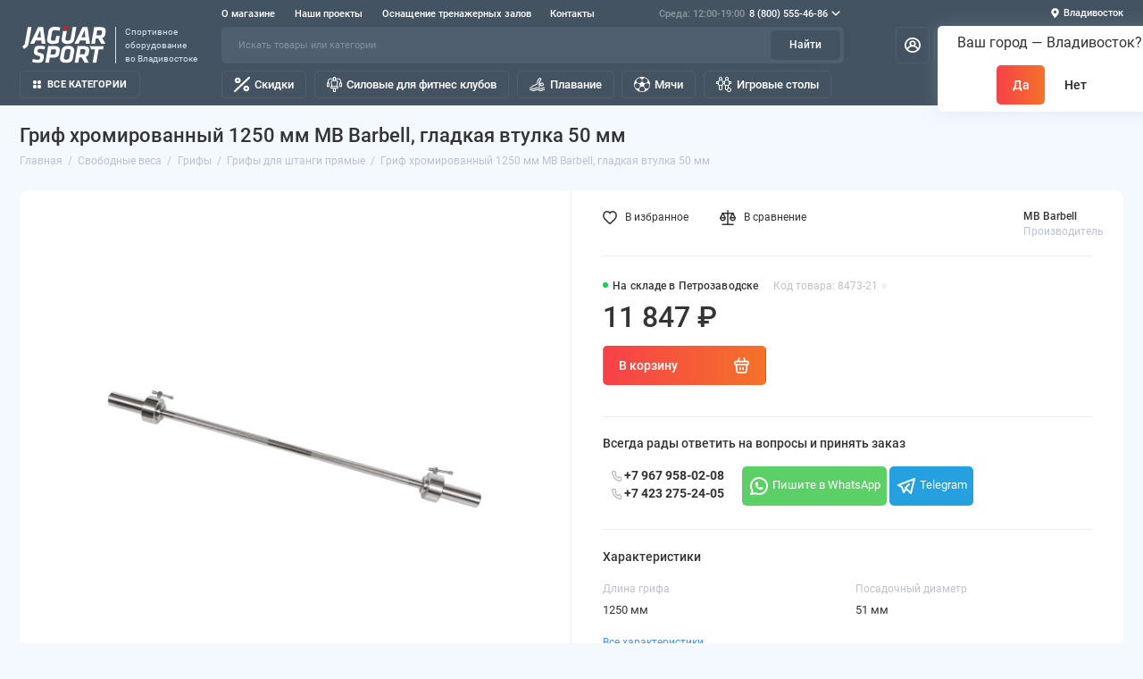

--- FILE ---
content_type: text/html; charset=utf-8
request_url: https://jaguar-sport.ru/svobodnie-vesa/grifi/dlya-shtangi-pryamye-735/grif-dlina-1250-mm
body_size: 62347
content:
<!doctype html>
<html dir="ltr" lang="ru">
  <head>
    <meta charset="utf-8">
	<meta name="viewport" content="width=device-width, initial-scale=1, maximum-scale=5, shrink-to-fit=no">
	<meta name="format-detection" content="telephone=no">
    <base href="https://jaguar-sport.ru/">
    <title>Гриф хромированный 1250 мм МВ Barbell, гладкая втулка 50 мм купить по лучшей цене 11 847 ₽ в интернет-магазине Ягуар во Владивостоке</title>
    <meta name="theme-color" content="#4f5f6f">
    <meta http-equiv="X-UA-Compatible" content="IE=Edge">
	<meta name="description" content="Гриф хромированный 1250 мм МВ Barbell, гладкая втулка 50 мм купить в рассрочку по цене 11 847 ₽ во Владивостоке в интернет-магазине Ягуар. 8 (800) 555-46-86">
 
 
	<meta name="keywords" content="8473-21, MB-BarM50-1250L, MB Barbell, Грифы для штанги прямые">
 
 
 
 
 
<link rel="apple-touch-icon" sizes="180x180" href="https://jaguar-sport.ru/image/catalog/logos/jaguar-sport-favicon-180.png">
 
 
	<link rel="preload" href="catalog/view/theme/prostore/fonts/Roboto-Regular.woff2" as="font" type="font/woff2" crossorigin>
	<link rel="preload" href="catalog/view/theme/prostore/fonts/Roboto-Medium.woff2" as="font" type="font/woff2" crossorigin>
	<link rel="preload" href="catalog/view/theme/prostore/fonts/Roboto-Bold.woff2" as="font" type="font/woff2" crossorigin>
 
	<link rel="stylesheet" href="catalog/view/theme/prostore/css/bootstrap/5.1.3/bootstrap.min.css?v1.3.1">
	<link rel="stylesheet" href="catalog/view/theme/prostore/css/app.min.css?v1.3.1">
 
	<link href="catalog/view/theme/prostore/stylesheet/minify/1763521924_57cdd56cf2ee4afaa4d65b547b09fbf2.css" type="text/css" rel="stylesheet" media="screen">
 
	<link href="catalog/view/theme/prostore/stylesheet/minify/1763521924_custom.css" type="text/css" rel="stylesheet" media="screen">
 
<style>
:root {
--theme-primary-color: #445362;--theme-secondary-color: #4f5f6f;
--base-font-family: "Roboto", Arial, Helvetica, sans-serif;
}
@media (max-width: 767px) {:root {font-size: 9px; --theme-size: 9px; }}
body {font: 400 1.6rem/1.5 "Roboto", Arial, Helvetica, sans-serif;}
input:not([class]),textarea:not([class]),select:not([class]),select.form-control,.ui-input, .ui-range__input, .ui-textarea,.form-control:not(select),.ui-select,.ui-select select,.personal__order-table-info{
font-family: "Roboto", Arial, Helvetica, sans-serif;}
@media (min-width: 768px) {.personal__order-table {font-family: "Roboto", Arial, Helvetica, sans-serif;}}
@media (max-width: 767px) {.personal__order-table {font-family: "Roboto", Arial, Helvetica, sans-serif;}}
 
/* 445362 4f5f6f    */
	
.ui-btn.js-btn-preview {display: none;}	
</style>

 
		<link href="https://jaguar-sport.ru/svobodnie-vesa/grifi/dlya-shtangi-pryamye-735/grif-dlina-1250-mm" rel="canonical">
	 
		<link href="https://jaguar-sport.ru/image/catalog/logos/jaguar-sport-favicon-196.png" rel="icon">
	 

 
    <!--<script src="catalog/view/javascript/prostore/plugins.min.js?v1.3.1"></script>-->
	<script src="catalog/view/javascript/prostore/plugins/jquery.min.js?v1.3.1"></script>
	<script src="catalog/view/javascript/prostore/plugins/jquery.fancybox.min.js?v1.3.1"></script>
	<script src="catalog/view/javascript/prostore/plugins/swiper.min.js?v1.3.1"></script>
	<script src="catalog/view/javascript/prostore/plugins/readmore.min.js?v1.3.1"></script>
	<script src="catalog/view/javascript/prostore/plugins/jquery.countdown.min.js?v1.3.1"></script>
	<script src="catalog/view/javascript/prostore/plugins/css-vars-ponyfill.min.js?v1.3.1"></script>
	<script src="catalog/view/javascript/prostore/plugins/sticky-kit.min.js?v1.3.1"></script>
	<script src="catalog/view/javascript/prostore/plugins/priority-nav.min.js?v1.3.1"></script>
	<script src="catalog/view/javascript/prostore/plugins/matchMedia.min.js?v1.3.1"></script>
	
	 
	<script src="catalog/view/javascript/prostore/bootstrap/5.1.3/bootstrap.min.js?v1.3.1"></script>
	<script src="catalog/view/javascript/prostore/bootstrap/5.1.3/bootstrap.bundle.min.js?v1.3.1"></script>	
 
	<script src="catalog/view/javascript/minify/1763521924_app.js"></script>
 
	<script src="catalog/view/javascript/minify/1763521924_2f31fff517319a1c5a913d16a489bb6d.js"></script>
 
	<script src="catalog/view/javascript/shipping/cdek_official.js"></script>
 
 

 


 
<!-- Yandex.Metrika counter --> <script type="text/javascript" > (function(m,e,t,r,i,k,a){m[i]=m[i]||function(){(m[i].a=m[i].a||[]).push(arguments)}; m[i].l=1*new Date(); for (var j = 0; j < document.scripts.length; j++) {if (document.scripts[j].src === r) { return; }} k=e.createElement(t),a=e.getElementsByTagName(t)[0],k.async=1,k.src=r,a.parentNode.insertBefore(k,a)}) (window, document, "script", "https://mc.yandex.ru/metrika/tag.js", "ym"); ym(24064429, "init", { clickmap:true, trackLinks:true, accurateTrackBounce:true, ecommerce:"dataLayer" }); </script> <noscript><div><img src="https://mc.yandex.ru/watch/24064429" style="position:absolute; left:-9999px;" alt="" /></div></noscript> <!-- /Yandex.Metrika counter --> 
 

<!-- Google tag (gtag.js) -->
<script async src="https://www.googletagmanager.com/gtag/js?id=G-S3859X4P9W"></script>
<script>
  window.dataLayer = window.dataLayer || [];
  function gtag(){dataLayer.push(arguments);}
  gtag('js', new Date());

  gtag('config', 'G-S3859X4P9W');
</script> 
 

 
	<meta property="yandex_metric" content="24064429">
 


				
<meta property="og:title" content="Гриф хромированный 1250 мм МВ Barbell, гладкая втулка 50 мм купить по лучшей цене 11 847 ₽ в интернет-магазине Ягуар во Владивостоке" >
<meta property="og:site_name" content="Ягуар-Спорт" >
<meta property="og:url" content="https://jaguar-sport.ru/svobodnie-vesa/grifi/dlya-shtangi-pryamye-735/grif-dlina-1250-mm" >
<meta property="og:image" content="https://jaguar-sport.ru/image/cachewebp/catalog/mb/3/grif-hromirovannyj-1250-mm-mv-barbell-gladkaya-vtulka-50-mm-347553594-600x315.webp" >
<meta property="og:image:width" content="600" >
<meta property="og:image:height" content="315" >
<meta property="product:price:amount" content="11847.00" >
<meta property="product:price:currency" content="RUB" >
<meta property="og:type" content="product" >
                
<link href="catalog/view/theme/default/stylesheet/video_services.css?v=1.5" type="text/css" rel="stylesheet" media="screen" />
<script src="//code.jivo.ru/widget/Yvu6C651WW" async></script>

          <script>

            function openFilters(){

                $('.mfilter-free-container').css({'margin-left' : '0'});
                $('.mfilter-free-container').addClass('mfilter-free-container-opened').removeClass('mfilter-free-container-closed');
                $('.mobile-filter__bg').css({'width' : '100%'});

            }

            function closeFilters(){

                $('.mfilter-free-container').css({'margin-left' : '-100%'});
                $('.mfilter-free-container').removeClass('mfilter-free-container-opened').addClass('mfilter-free-container-closed');
                $('.mobile-filter__bg').css({'width' : '60%'});

            }

          </script>
		
				</head>
			
  
  <body class="is-page-default  is-page-sticky page-homepage product-product-8473 bootstrap-5  is-header-v3  ">
		
    <div class="app app--v3 is-footer-v2" id="app">
		<!-- Header V3 :: Start-->
		<header class="header header--v3">
			<div class="container-fluid">
				<div class="header__mobile ">
										<div class="header__nav">
						<button class="header__nav-btn js-nav-trigger" aria-label="Меню">
							<svg class="icon-toggle"><use xlink:href="catalog/view/theme/prostore/sprites/sprite.svg#icon-toggle"></use>
							</svg>
						</button>
						<div class="header__nav-offcanvas">
							<div class="header__nav-head">
								<button class="header__nav-close js-nav-trigger">
									<svg class="icon-close"><use xlink:href="catalog/view/theme/prostore/sprites/sprite.svg#icon-close"></use>
									</svg>
								</button>
								<span class="header__nav-title">Меню</span>
							</div>
							<div class="header__nav-body">
								<div class="header__nav-group header__nav-group--acc_action_cart">
																		<div class="header__nav-acc">
										<a class="header__nav-acc-btn" href="#signin" data-fancybox>
											<svg class="icon-acc"><use xlink:href="catalog/view/theme/prostore/sprites/sprite.svg#icon-acc"></use>
											</svg>
										</a>
									</div>
																		<div class="header__nav-action">
										<a class="header__nav-action-btn" href="https://jaguar-sport.ru/index.php?route=product/compare">
											<svg class="icon-compare"><use xlink:href="catalog/view/theme/prostore/sprites/sprite.svg#icon-compare"></use>
											</svg>
											<mark class="header__nav-action-counter js-compare-total"></mark>
										</a>
										<span class="header__nav-action-line"></span>
										<a class="header__nav-action-btn" href="https://jaguar-sport.ru/wishlist/">
											<svg class="icon-favorites"><use xlink:href="catalog/view/theme/prostore/sprites/sprite.svg#icon-favorites"></use>
											</svg>
											<mark class="header__nav-action-counter js-wishlist-total"></mark>
										</a>
									</div>
									<div class="header__nav-cart">
										<a class="header__nav-cart-btn" href="https://jaguar-sport.ru/checkout/">
											<svg class="icon-cart"><use xlink:href="catalog/view/theme/prostore/sprites/sprite.svg#icon-cart"></use>
											</svg>
											<span class="header__nav-cart-total js-cart-total"><mark><span class="cart-total-text">Корзина</span> <span class="cart-total-counter">0</span></mark><span class="cart-total-text">0 ₽</span> </span>
										</a>
									</div>
								</div>
								<ul class="header__catalog-menu"></ul>
																<div class="header__nav-support">
									<strong class="header__nav-support-title">Наши телефоны</strong>
									<ul class="header__nav-support-phones">
																				<li>
											<a class="header__nav-support-link" href="tel:88005554686">8 (800) 555-46-86 <svg class="icon-call"><use xlink:href="catalog/view/theme/prostore/sprites/sprite.svg#icon-call"></use>
												</svg>
											</a>
										</li>
																				<li>
											<a class="header__nav-support-link" href="tel:+79147052405">+7 914 705-24-05 <svg class="icon-call"><use xlink:href="catalog/view/theme/prostore/sprites/sprite.svg#icon-call"></use>
												</svg>
											</a>
										</li>
																			</ul>
									<p class="header__nav-support-worktime">Понедельник-Пятница с 12.00 до 19.00<br>
Суббота-Воскресенье выходные</p>
								</div>
																																<div class="header__nav-social">
									<strong class="header__nav-social-title">Ответим в мессенджере</strong>
									<ul class="header__nav-social-menu">
																				<li>
											<a class="header__nav-social-link" href="//wa.me/79679580208" rel="nofollow">
												<svg class="icon-social-whatsapp"><use xlink:href="catalog/view/theme/prostore/sprites/sprite.svg#icon-social-whatsapp"></use>
												</svg>
											</a>
										</li>
																				<li>
											<a class="header__nav-social-link" href="//t.me/jaguar_sport_ru" rel="nofollow">
												<svg class="icon-social-telegram"><use xlink:href="catalog/view/theme/prostore/sprites/sprite.svg#icon-social-telegram"></use>
												</svg>
											</a>
										</li>
																				<li>
											<a class="header__nav-social-link" href="mailto:manager@jaguar-sport.ru" rel="nofollow">
												<svg class="icon-social-email"><use xlink:href="catalog/view/theme/prostore/sprites/sprite.svg#icon-social-email"></use>
												</svg>
											</a>
										</li>
																			</ul>
								</div>
																								<div class="header__nav-group header__nav-group--currency_language"></div>
							</div>
						</div>
					</div>
										
					<a class="header__logo" href="https://jaguar-sport.ru/">
												<img src="https://jaguar-sport.ru/image/catalog/pic/jaguar-sport-logo.svg" title="Ягуар-Спорт" alt="Ягуар-Спорт">
											</a>
					
																		
<div class="prmn-cmngr"><div class="prmn-cmngr__content">
	<div class="prmn-cmngr__title">
		<span class="prmn-cmngr__title-text"></span>
		<a class="prmn-cmngr__city">
			<svg class="icon-map-pin" aria-hidden="true" xmlns="http://www.w3.org/2000/svg" fill="currentColor" viewbox="0 0 24 24">
				<path fill-rule="evenodd" d="M12 2a8 8 0 0 1 6.6 12.6l-.1.1-.6.7-5.1 6.2a1 1 0 0 1-1.6 0L6 15.3l-.3-.4-.2-.2v-.2A8 8 0 0 1 11.8 2Zm3 8a3 3 0 1 1-6 0 3 3 0 0 1 6 0Z" clip-rule="evenodd"/>
			</svg>
			<span class="prmn-cmngr__city-name">Владивосток</span>
		</a>
	</div>
	<div class="prmn-cmngr__confirm">
    Ваш город &mdash; <span class="prmn-cmngr__confirm-city">Владивосток</span>?
    <div class="prmn-cmngr__confirm-btns">
        <input class="prmn-cmngr__confirm-btn btn btn-primary" value="Да" type="button" data-value="yes"
               data-redirect="">
        <input class="prmn-cmngr__confirm-btn btn" value="Нет" type="button" data-value="no">
    </div>
</div>
</div></div>
            
							<div class="header__call">
								<button class="header__call-btn js-call-trigger" aria-label="Наши телефоны">
									<svg class="icon-call"><use xlink:href="catalog/view/theme/prostore/sprites/sprite.svg#icon-call"></use>
									</svg>
								</button>
								<div class="header__call-offcanvas">
									<div class="header__call-offcanvas-in">
										<ul class="header__call-menu">
																						<li>
												<a class="header__call-link" href="tel:88005554686">8 (800) 555-46-86 <svg class="icon-call"><use xlink:href="catalog/view/theme/prostore/sprites/sprite.svg#icon-call"></use>
													</svg>
												</a>
											</li>
																						<li>
												<a class="header__call-link" href="tel:+79147052405">+7 914 705-24-05 <svg class="icon-call"><use xlink:href="catalog/view/theme/prostore/sprites/sprite.svg#icon-call"></use>
													</svg>
												</a>
											</li>
											
											<li>
												<a class="header__call-link" target="_blank" rel="nofollow" href="//wa.me/79679580208">WhatsApp <svg class="icon-chat-whatsapp"><use xlink:href="catalog/view/theme/prostore/sprites/sprite.svg#icon-chat-whatsapp"></use>
													</svg>
												</a>
											</li>
											<li>
												<a class="header__call-link" target="_blank" rel="nofollow" href="//t.me/jaguar_sport_ru">Telegram <svg class="icon-social-telegram"><use xlink:href="catalog/view/theme/prostore/sprites/sprite.svg#icon-social-telegram"></use>
													</svg>
												</a>
											</li>
		
																						<li>
												<button class="header__call-link js-call-trigger">Закрыть</button>
											</li>
										</ul>
									</div>
								</div>
							</div>
																									<div class="header__catalog">
							<div class="header__catalog-offcanvas">
								<div class="header__catalog-head">
									<button class="header__catalog-close js-catalog-trigger">
										<svg class="icon-close"><use xlink:href="catalog/view/theme/prostore/sprites/sprite.svg#icon-close"></use>
										</svg>
									</button>
									<span class="header__catalog-title">Каталог </span>
								</div>
								<div class="header__catalog-body">
									<ul class="header__catalog-menu"></ul>
								</div>
							</div>
						</div>
												<div class="header__search">
							<div class="header__search-offcanvas">
								<div class="header__search-head">
									<button class="header__search-close js-search-trigger">
										<svg class="icon-close"><use xlink:href="catalog/view/theme/prostore/sprites/sprite.svg#icon-close"></use>
										</svg>
									</button>
									<span class="header__search-title">Поиск</span>
								</div>
								<div class="header__search-body">
									<div class="header__search-control">
										<input class="header__search-input js-search-input" type="search" name="search" value="" placeholder="Искать товары или категории">

										<button type="button" class="header__search-append js-search-btn">
											<svg class="icon-search"><use xlink:href="catalog/view/theme/prostore/sprites/sprite.svg#icon-search"></use>
											</svg>
										</button>
									</div>
									<div class="header__search-autocomplete"></div>
								</div>
							</div>
						</div>
									</div>
				
				<div class="header__desktop">
	<div class="header__row header__row--01">
		<div class="header__group header__group--info_call">
						<div class="header__info">
				<ul class="header__info-menu">
				   

					   
						<li>
	<a class="header__info-link" href="/about-us">
				О магазине
	</a>
	<div class="header__info-offcanvas">
		<ul class="header__info-submenu">
						<li><a class="header__info-sublink" href="https://jaguar-sport.ru/about-us" > О магазине</a></li>
						<li><a class="header__info-sublink" href="https://jaguar-sport.ru/delivery" >Доставка и Оплата</a></li>
						<li><a class="header__info-sublink" href="https://jaguar-sport.ru/garantija-i-obmen" >Гарантия и обмен</a></li>
						<li><a class="header__info-sublink" href="https://jaguar-sport.ru/reviews/" >Отзывы о магазине</a></li>
						<li><a class="header__info-sublink" href="https://jaguar-sport.ru/dealers" >Дилеры</a></li>
					</ul>
	</div>
</li>
					                    
 
				   

					   
						    <li><a class="header__info-link" href="https://jaguar-sport.ru/nashi-raboty" >
                Наши проекты
        </a>
    </li>
    <li><a class="header__info-link" href="https://jaguar-sport.ru/b2b-promo" >
                Оснащение тренажерных залов
        </a>
    </li>
    <li><a class="header__info-link" href="https://jaguar-sport.ru/contact/" >
                Контакты
        </a>
    </li>

					                    
 
				   
				</ul>
			</div>
									<div class="header__call">
				<button class="header__call-btn">
					<mark>Среда: 12:00-19:00</mark> 8 (800) 555-46-86 <svg class="icon-arrow-down"><use xlink:href="catalog/view/theme/prostore/sprites/sprite.svg#icon-arrow-down"></use>
					</svg>
				</button>
				<div class="header__call-offcanvas">
					<ul class="header__call-menu">
												<li>
							
							<a class="header__call-link" href="tel:88005554686">
								<svg class="icon-call"><use xlink:href="catalog/view/theme/prostore/sprites/sprite.svg#icon-call"></use>
								</svg>
								8 (800) 555-46-86</a>
		
						</li>
												<li>
							
							<a class="header__call-link" href="tel:+79147052405">
								<svg class="icon-call"><use xlink:href="catalog/view/theme/prostore/sprites/sprite.svg#icon-call"></use>
								</svg>
								+7 914 705-24-05</a>
		
						</li>
						
						<li>
							<a class="header__call-link" target="_blank" rel="nofollow" href="//wa.me/79679580208">
								<svg class="icon-chat-whatsapp"><use xlink:href="catalog/view/theme/prostore/sprites/sprite.svg#icon-chat-whatsapp"></use>
								</svg>
								WhatsApp
							</a>
						</li>
						<li>
							<a class="header__call-link" target="_blank" rel="nofollow" href="//t.me/jaguar_sport_ru">
								<svg class="icon-social-telegram"><use xlink:href="catalog/view/theme/prostore/sprites/sprite.svg#icon-social-telegram"></use>
								</svg>
								Telegram
							</a>
						</li>
						<li>
							<a class="header__call-link" target="_blank" rel="nofollow" href="mailto:manager@jaguar-sport.ru">
								<svg class="icon-social-email"><use xlink:href="catalog/view/theme/prostore/sprites/sprite.svg#icon-social-email"></use></svg>
								manager@jaguar-sport.ru
							</a>
						</li>
		
											</ul>
					<div class="fancybox-is-hidden popup" id="callback"><span class="popup__title">Заказать обратный звонок</span>
<div class="popup__form">
	<form class="data-callback">
		<div class="ui-field">
			<label class="ui-label required">Ваше имя:</label>
			<input class="ui-input" type="text" value="" name="name">
		</div>
		<div class="ui-field">
			<label class="ui-label required">Ваш телефон:</label>
			<input class="ui-input" type="tel" value="" name="phone">
		</div>
		<div class="ui-field">
			<label class="ui-label">Комментарий: </label>
			<textarea class="ui-textarea" name="comment" cols="30" rows="10"></textarea>
		</div>
		
		
		<button type="button" class="ui-btn ui-btn--60 ui-btn--primary ui-btn--fullwidth contact-send">Отправить</button>
		
		 
	</form>
</div>
</div>
				</div>
			</div>
					</div>
		
		<div class="header__group header__group--currency_language">
		<div class="prmn-cmngr"><div class="prmn-cmngr__content">
	<div class="prmn-cmngr__title">
		<span class="prmn-cmngr__title-text"></span>
		<a class="prmn-cmngr__city">
			<svg class="icon-map-pin" aria-hidden="true" xmlns="http://www.w3.org/2000/svg" fill="currentColor" viewbox="0 0 24 24">
				<path fill-rule="evenodd" d="M12 2a8 8 0 0 1 6.6 12.6l-.1.1-.6.7-5.1 6.2a1 1 0 0 1-1.6 0L6 15.3l-.3-.4-.2-.2v-.2A8 8 0 0 1 11.8 2Zm3 8a3 3 0 1 1-6 0 3 3 0 0 1 6 0Z" clip-rule="evenodd"/>
			</svg>
			<span class="prmn-cmngr__city-name">Владивосток</span>
		</a>
	</div>
	<div class="prmn-cmngr__confirm">
    Ваш город &mdash; <span class="prmn-cmngr__confirm-city">Владивосток</span>?
    <div class="prmn-cmngr__confirm-btns">
        <input class="prmn-cmngr__confirm-btn btn btn-primary" value="Да" type="button" data-value="yes"
               data-redirect="">
        <input class="prmn-cmngr__confirm-btn btn" value="Нет" type="button" data-value="no">
    </div>
</div>
</div></div>
		
		
		</div>
            
	</div>
	<div class="header__row header__row--02 " >
		
		<div class="header__logo">
		<a href="https://jaguar-sport.ru/">
						<img src="https://jaguar-sport.ru/image/catalog/pic/jaguar-sport-logo.svg" title="Ягуар-Спорт" alt="Ягуар-Спорт">
					</a>
			<span>Спортивное<br />оборудование<br />во Владивостоке</span>
		</div>
		
				<div class="header__search">
			<div class="header__search-control">
				<input class="header__search-input js-search-input" type="search" name="search" value="" placeholder="Искать товары или категории">

				<button type="button" class="header__search-btn js-search-btn">Найти</button>
			</div>
			<div class="header__search-autocomplete"></div>
		</div>
		<div class="header__group header__group--acc_action_cart">
			<div class="header__acc">
								<a class="header__acc-btn" href="#signin" data-fancybox aria-label="Личный кабинет">
					<svg class="icon-acc"><use xlink:href="catalog/view/theme/prostore/sprites/sprite.svg#icon-acc"></use>
					</svg>
				</a>
							</div>
			<div class="header__action">
				<a class="header__action-btn" href="https://jaguar-sport.ru/index.php?route=product/compare" aria-label="Сравнение">
					<svg class="icon-compare"><use xlink:href="catalog/view/theme/prostore/sprites/sprite.svg#icon-compare"></use>
					</svg>
					<mark class="header__action-counter js-compare-total"></mark>
				</a>
				<span class="header__action-line"></span>
				<a class="header__action-btn" href="https://jaguar-sport.ru/wishlist/" aria-label="Избранное">
					<svg class="icon-favorites"><use xlink:href="catalog/view/theme/prostore/sprites/sprite.svg#icon-favorites"></use>
					</svg>
					<mark class="header__action-counter js-wishlist-total"></mark>
				</a>
			</div>
			<div class="header__cart" id="cart">
	<a class="header__cart-btn js-cart-call" href="https://jaguar-sport.ru/checkout/">
		<svg class="icon-cart"><use xlink:href="catalog/view/theme/prostore/sprites/sprite.svg#icon-cart"></use>
		</svg>
		<span class="header__cart-total js-cart-total">
			<span id="cart-total">
				<mark><span class="cart-total-text">Корзина</span> <span class="cart-total-counter">0</span></mark><span class="cart-total-text">0 ₽</span>
			</span>
		</span>
	</a>
	<div class="header__cart-overlay"></div>
	<div class="header__cart-load">
	<div class="header__cart-offcanvas">
		<div class="header__cart-scrollbar ">
			<button class="header__cart-close">
				<svg class="icon-close-cart"><use xlink:href="catalog/view/theme/prostore/sprites/sprite.svg#icon-close-cart"></use>
				</svg>
			</button>
			<div class="header__cart-head">
				<span class="header__cart-title">Корзина</span>
							</div>
			<div class="header__cart-body">
												Ваша корзина пуста!
							</div>
		</div>
					</div>
	</div>
</div>
		</div>
	</div>
	<div class="header__row header__row--03">
		<!-- MAIN NAV  -->
		
				<!-- MAIN NAV Vertical  -->
		<div class="header__catalog header__catalog--fullwidth">
			<button class="header__catalog-btn" onclick="window.location.href='all-categories'">
				<svg class="icon-catalog"><use xlink:href="catalog/view/theme/prostore/sprites/sprite.svg#icon-catalog"></use>
				</svg> Все категории 			</button>
			<div class="header__catalog-offcanvas">
				<div class="header__catalog-aside">
					<ul class="header__catalog-menu">
												 
							 
 
	 
	  	
     
		<li>
			<a class="header__catalog-link" href="https://jaguar-sport.ru/cardio/" data-catalog-target="mega_category_1221">
								<span class="header__catalog-link-icon">
					<svg xmlns="http://www.w3.org/2000/svg" version="1.1" xmlns:xlink="http://www.w3.org/1999/xlink" width="512" height="512" x="0" y="0" viewBox="0 0 24 24" style="enable-background:new 0 0 512 512" xml:space="preserve" class=""><g><path d="M12 20.8c-.1 0-.2 0-.3-.1-.3-.1-6.7-3-8.8-7.9-.4-1-.7-2-.7-3.1 0-6.8 6.2-7.8 9-4.9l.5.5c.1.1.2.1.4 0l.5-.5c2.8-3 9-2 9 4.9 0 1-.2 2.1-.7 3.1-2.1 4.9-8.5 7.8-8.8 7.9.1 0 0 .1-.1.1zm-7.2-7.5c2 3.2 6 5.4 7.2 5.9 1.1-.6 5.2-2.7 7.2-5.9h-2.8c-.5 0-.9-.3-1.1-.7L14 9.8l-1.9 4.1c-.2.4-.6.7-1.1.7s-.9-.3-1.1-.7L9 12.2l-.2.4c-.2.4-.6.7-1.1.7zM9 10.4c.5 0 .9.3 1.1.7l.9 1.7 1.9-4.1c.2-.5.6-.7 1.1-.7.5 0 .9.3 1.1.7l1.4 3h3.4c.2-.7.4-1.4.4-2 0-3-1.5-5-3.8-5-1 0-2 .4-2.7 1.2l-.5.5c-.7.7-1.9.7-2.5 0l-.5-.5c-.8-.7-1.7-1.1-2.8-1.1-2.3 0-3.8 1.9-3.8 5 0 .7.1 1.4.4 2h3.4l.3-.7c.3-.5.7-.7 1.2-.7z" fill="currentColor"></path></g></svg>
				</span>
								<span class="header__catalog-link-text">Кардиотренажеры</span>
				<span class="header__catalog-link-arrow">
					<svg class="icon-arrow-right">
						<use xlink:href="catalog/view/theme/prostore/sprites/sprite.svg#icon-arrow-right"></use>
					</svg>
				</span>
			</a>
		</li>
     
 

																			 
							 
 
	 
	  	
     
		<li>
			<a class="header__catalog-link" href="https://jaguar-sport.ru/silovye-trenazhery/" data-catalog-target="mega_category_92">
								<span class="header__catalog-link-icon">
					<svg xmlns="http://www.w3.org/2000/svg" version="1.1" xmlns:xlink="http://www.w3.org/1999/xlink" width="512" height="512" x="0" y="0" viewBox="0 0 512 512" style="enable-background:new 0 0 512 512" xml:space="preserve" class=""><g><path d="M481.977 196.438v-48.504c0-53.524-43.547-97.07-97.075-97.07h-83.879V0h-90.046v50.863h-83.88c-53.527 0-97.074 43.547-97.074 97.07v48.505H0v144.605h90.047V196.437H60.023v-48.503c0-36.985 30.09-67.07 67.075-67.07h83.879v30.046h-11.442A62.678 62.678 0 0 0 152 132.707a62.675 62.675 0 0 0-14.504 50.246l19.215 128.09h-27.606v90.047h81.872V512h90.046V401.09h81.872v-90.047h-27.606l19.219-128.09a62.689 62.689 0 0 0-14.504-50.246 62.692 62.692 0 0 0-47.54-21.797h-11.437V80.863h83.88c36.98 0 67.07 30.086 67.07 67.07v48.504h-30.024v144.606H512V196.437zM60.047 311.043H30v-84.606h30.047zM271.023 482h-30.046v-80.91h30.046zm81.872-110.91h-193.79v-30.047h193.79zM337.27 152.285a32.693 32.693 0 0 1 7.566 26.219l-19.883 132.539H187.047l-19.883-132.54a32.703 32.703 0 0 1 7.566-26.218 32.704 32.704 0 0 1 24.81-11.375h112.925c9.539 0 18.578 4.145 24.805 11.375zm-96.293-41.375V30h30.046v80.91zM482 311.043h-30.047v-84.606H482zm0 0" fill="currentColor"></path></g></svg>
				</span>
								<span class="header__catalog-link-text">Силовые тренажеры</span>
				<span class="header__catalog-link-arrow">
					<svg class="icon-arrow-right">
						<use xlink:href="catalog/view/theme/prostore/sprites/sprite.svg#icon-arrow-right"></use>
					</svg>
				</span>
			</a>
		</li>
     
 

																			 
							 
 
	 
	  	
     
		<li>
			<a class="header__catalog-link" href="https://jaguar-sport.ru/svobodnie-vesa/" data-catalog-target="mega_category_111">
								<span class="header__catalog-link-icon">
					<svg xmlns="http://www.w3.org/2000/svg" version="1.1" xmlns:xlink="http://www.w3.org/1999/xlink" width="512" height="512" x="0" y="0" viewBox="0 0 512.001 512.001" style="enable-background:new 0 0 512 512" xml:space="preserve" class=""><g><path d="m497.299 131.561-22.966-22.966 11.821-11.821c19.601-19.602 19.602-51.325.001-70.925-19.597-19.6-51.324-19.604-70.927-.001L403.407 37.67l-22.965-22.966c-19.598-19.6-51.325-19.604-70.926 0a50.086 50.086 0 0 0-10.583 15.552c-18.739-10.745-43.662-8.594-60.343 8.091-19.555 19.554-19.555 51.372 0 70.926l46.608 46.608-129.355 129.353-46.608-46.608c-19.554-19.555-51.373-19.554-70.927 0-16.325 16.324-19.01 41.19-8.078 60.338a50.118 50.118 0 0 0-15.564 10.588c-19.555 19.554-19.555 51.372 0 70.925l22.966 22.966-11.821 11.821c-19.555 19.554-19.555 51.372 0 70.927 19.554 19.553 51.37 19.553 70.925 0l11.821-11.821 22.966 22.966c19.552 19.552 51.372 19.554 70.927 0a50.104 50.104 0 0 0 10.589-15.564c19.256 10.993 44.082 8.178 60.338-8.078h.001c19.552-19.554 19.552-51.37-.001-70.925L226.77 356.16l129.355-129.355 46.607 46.607c19.598 19.601 51.325 19.604 70.927 0 16.688-16.687 18.835-41.608 8.091-60.343a50.058 50.058 0 0 0 15.549-10.582c19.601-19.6 19.603-51.323 0-70.926zM438.871 49.49c6.533-6.533 17.108-6.534 23.642 0 6.534 6.535 6.534 17.107 0 23.642l-11.82 11.821-23.643-23.642 11.821-11.821zM73.095 462.549c-6.519 6.519-17.123 6.519-23.642 0-6.519-6.519-6.519-17.124 0-23.643l11.82-11.82 23.642 23.642-11.82 11.821zm105.714 11.145c-6.518 6.519-17.123 6.519-23.643 0L38.308 356.836c-6.519-6.519-6.519-17.124 0-23.642 6.52-6.518 17.124-6.518 23.642 0l116.864 116.864c6.513 6.518 6.512 17.121-.005 23.636zm70.925-47.284c6.519 6.519 6.519 17.124.001 23.643-6.519 6.518-17.122 6.52-23.643 0L61.95 285.911c-6.519-6.519-6.519-17.124 0-23.642 6.519-6.518 17.123-6.519 23.643 0L249.734 426.41zm-46.607-93.892-23.643-23.643L308.839 179.52l23.643 23.643-129.355 129.355zm246.889-82.747c-6.532 6.532-17.108 6.534-23.642 0L262.232 85.629c-6.519-6.519-6.519-17.124.001-23.643 6.531-6.532 17.106-6.533 23.641 0l164.142 164.143c6.534 6.535 6.534 17.107 0 23.642zm23.641-70.926c-6.533 6.534-17.108 6.534-23.642 0L333.158 61.986c-6.533-6.533-6.535-17.106.001-23.642 6.532-6.533 17.106-6.533 23.641 0l116.858 116.859c6.534 6.534 6.534 17.107-.001 23.642z" fill="currentColor" class=""></path></g></svg>
				</span>
								<span class="header__catalog-link-text">Свободные веса</span>
				<span class="header__catalog-link-arrow">
					<svg class="icon-arrow-right">
						<use xlink:href="catalog/view/theme/prostore/sprites/sprite.svg#icon-arrow-right"></use>
					</svg>
				</span>
			</a>
		</li>
     
 

																			 
							 
 
	 
	  	
     
		<li>
			<a class="header__catalog-link" href="https://jaguar-sport.ru/fitnes-655/" data-catalog-target="mega_category_655">
								<span class="header__catalog-link-icon">
					<svg xmlns="http://www.w3.org/2000/svg" version="1.1" xmlns:xlink="http://www.w3.org/1999/xlink" width="512" height="512" x="0" y="0" viewBox="0 0 512.001 512.001" style="enable-background:new 0 0 512 512" xml:space="preserve" class=""><g><path d="M467 195.996h-60v-45.014l-.001-.049c-.007-4.842-.865-10.083-2.611-15.004C438.755 137.41 467 109.851 467 75.996c0-33.084-26.916-60-60-60s-60 26.916-60 60c0 3.599.337 7.119.947 10.546l-58.268-40.34a19.391 19.391 0 0 0-.235-.16c-17.795-11.828-41.667-9.458-56.761 5.636l-67.5 67.5c-17.544 17.544-17.544 46.091 0 63.635 17.543 17.544 46.09 17.545 63.635 0l41.09-41.09 21.931 15.799-81.656 81.656-180 180c-17.544 17.544-17.544 46.091 0 63.635 17.588 17.589 46.044 17.591 63.635 0L242 334.631l26.365 26.365-58.182 58.182c-17.589 17.589-17.592 46.044 0 63.635 17.588 17.589 46.044 17.591 63.635 0l90-90c17.589-17.589 17.592-46.044 0-63.635l-58.183-58.182 14.221-14.22c6.405 17.053 22.881 29.22 42.145 29.22h105c24.813 0 45-20.187 45-45-.001-24.813-20.188-45-45.001-45zm-60-150c16.542 0 30 13.458 30 30s-13.458 30-30 30-30-13.458-30-30 13.458-30 30-30zm-129.909 63.928a15 15 0 0 0-19.374 1.564L207.605 161.6c-5.865 5.864-15.343 5.866-21.209 0-5.847-5.847-5.847-15.361 0-21.209l67.5-67.5c5.004-5.003 12.91-5.806 18.845-1.928l62.93 43.567a44.198 44.198 0 0 0-5.496 4.657l-16.843 16.843-36.241-26.106zM72.604 461.6c-5.865 5.864-15.343 5.866-21.209 0-5.847-5.847-5.847-15.361 0-21.208l149.987-149.987a45.05 45.05 0 0 0 8.801 12.408l10.604 10.604L72.604 461.6zM467 255.996H362c-8.271 0-15-6.729-15-15v-17.578a15.002 15.002 0 0 0-25.607-10.607l-47.578 47.578c-5.858 5.858-5.858 15.355 0 21.213l68.789 68.789c5.865 5.866 5.865 15.343 0 21.208l-90 90c-5.865 5.865-15.342 5.866-21.209 0-5.865-5.865-5.866-15.343 0-21.208l68.789-68.789c5.858-5.858 5.858-15.355 0-21.213L231.395 281.6c-5.847-5.847-5.847-15.361 0-21.208l119.999-119.998c9.347-9.358 25.582-2.653 25.604 10.581l.001.036v59.986c0 8.284 6.716 15 15 15h75c8.271 0 15 6.729 15 15s-6.728 14.999-14.999 14.999zM122 75.996H47c-8.284 0-15 6.716-15 15s6.716 15 15 15h75c8.284 0 15-6.716 15-15s-6.716-15-15-15z" fill="currentColor" class=""></path><path d="M122 195.996H47c-8.284 0-15 6.716-15 15s6.716 15 15 15h75c8.284 0 15-6.716 15-15s-6.716-15-15-15zM92 135.996H15c-8.284 0-15 6.716-15 15s6.716 15 15 15h77c8.284 0 15-6.716 15-15s-6.716-15-15-15z" fill="currentColor" class=""></path></g></svg>
				</span>
								<span class="header__catalog-link-text">Фитнес</span>
				<span class="header__catalog-link-arrow">
					<svg class="icon-arrow-right">
						<use xlink:href="catalog/view/theme/prostore/sprites/sprite.svg#icon-arrow-right"></use>
					</svg>
				</span>
			</a>
		</li>
     
 

																			 
							 
 
	 
	  	
     
		<li>
			<a class="header__catalog-link" href="https://jaguar-sport.ru/nastolnyj-tennis/" data-catalog-target="mega_category_129">
								<span class="header__catalog-link-icon">
					<svg xmlns="http://www.w3.org/2000/svg" version="1.1" xmlns:xlink="http://www.w3.org/1999/xlink" width="512" height="512" x="0" y="0" viewBox="0 0 510.189 510.189" style="enable-background:new 0 0 512 512" xml:space="preserve" class=""><g><path d="M448.57 61.867c-57.291-58.575-148.78-77.77-224.541-47.396-65.463-46.164-147.594 26.772-109.394 97.292-13.48 25.384-21.732 53.691-23.938 82.457-2.423 31.617 2.417 63.86 13.998 93.245 8.468 21.486 1.487 46.007-16.973 59.71l-63.414 43.848-.36.257c-28.646 20.369-31.957 64.217-6.701 88.657l13.08 13.081c12.073 12.106 28.936 18.306 45.868 17.002a58.556 58.556 0 0 0 42.789-23.704l44.263-63.582c13.73-18.513 38.096-25.568 59.321-17.151 77.151 30.752 166.52 12.888 226.001-46.731 81.879-81.88 81.88-215.106.001-296.985zM180.077 30.186c24.813 0 45 20.187 45 45-2.472 59.699-87.537 59.681-90 0 0-24.813 20.187-45 45-45zm-85.361 438.49a28.591 28.591 0 0 1-20.782 11.428 28.602 28.602 0 0 1-22.394-8.3l-13.08-13.081a28.587 28.587 0 0 1-8.3-22.393 28.586 28.586 0 0 1 11.411-20.771l63.408-43.844.36-.257c.81-.595 1.599-1.21 2.38-1.83l33.088 33.088a81.58 81.58 0 0 0-1.831 2.382zm68.836-85.642-36.187-36.187c12.087-20.928 14.531-46.811 5.241-70.382-6.942-17.616-10.954-36.126-12.099-54.758l168.341 168.341a180.112 180.112 0 0 1-55.221-12.354c-23.41-9.282-49.186-6.8-70.075 5.34zm263.804-45.396a179.873 179.873 0 0 1-98.12 50.373L122.519 181.294a180.16 180.16 0 0 1 13.646-45.362c65.455 46.098 147.519-26.795 109.371-97.291 63.767-20.502 133.38-4.001 181.821 44.439 70.181 70.182 70.181 184.376-.001 254.558z" fill="currentColor" class=""></path></g></svg>
				</span>
								<span class="header__catalog-link-text">Настольный теннис</span>
				<span class="header__catalog-link-arrow">
					<svg class="icon-arrow-right">
						<use xlink:href="catalog/view/theme/prostore/sprites/sprite.svg#icon-arrow-right"></use>
					</svg>
				</span>
			</a>
		</li>
     
 

																			 
							 
 
	 
	  	
     
		<li>
			<a class="header__catalog-link" href="https://jaguar-sport.ru/team-sport/" data-catalog-target="mega_category_1222">
								<span class="header__catalog-link-icon">
					<svg xmlns="http://www.w3.org/2000/svg" version="1.1" xmlns:xlink="http://www.w3.org/1999/xlink" width="512" height="512" x="0" y="0" viewBox="0 0 512 512" style="enable-background:new 0 0 512 512" xml:space="preserve" class=""><g><path d="m507.493 166.744-86.5-84.691c-20.142-19.722-46.76-30.583-74.95-30.583h-7.407a15.088 15.088 0 0 0-2.54-1.684l-22.649-11.923c-7.332-3.861-16.401-1.044-20.261 6.286a14.929 14.929 0 0 0-1.719 7.322h-70.935a14.931 14.931 0 0 0-1.719-7.322c-3.859-7.331-12.932-10.146-20.261-6.286l-22.649 11.923a15.088 15.088 0 0 0-2.54 1.684h-7.407c-28.19 0-54.809 10.861-74.95 30.583l-86.5 84.691c-5.77 5.649-6.032 14.851-.595 20.819l56.561 62.091c5.264 5.779 14.083 6.546 20.267 1.764l35.118-27.164 3.559 236.84c.123 8.195 6.802 14.774 14.998 14.774h243.174c8.196 0 14.875-6.579 14.998-14.774l3.559-236.84 35.118 27.164c6.183 4.782 15.002 4.016 20.267-1.764l56.561-62.091c5.435-5.968 5.172-15.17-.598-20.819zm-68.824 52.477-47.896-37.047a14.996 14.996 0 0 0-15.685-1.65 14.998 14.998 0 0 0-8.491 13.29l-3.787 252.055H149.189l-3.787-252.055a15 15 0 0 0-24.176-11.64l-47.897 37.048-37.497-41.164 76.161-74.569c14.502-14.199 33.666-22.019 53.962-22.019h180.088c20.296 0 39.46 7.82 53.962 22.019l76.161 74.568-37.497 41.164z" fill="currentColor" class=""></path><path d="M195.274 125.007c-8.284 0-15 6.716-15 15v113.305c0 8.284 6.716 15 15 15s15-6.716 15-15V140.007c0-8.284-6.716-15-15-15zM283.562 125.007c-26.557 0-48.162 21.605-48.162 48.163v46.98c0 26.557 21.605 48.162 48.162 48.162 26.558 0 48.163-21.605 48.163-48.162v-46.98c0-26.558-21.606-48.163-48.163-48.163zm18.163 95.143c0 10.015-8.147 18.162-18.163 18.162-10.015 0-18.162-8.147-18.162-18.162v-46.98c0-10.015 8.147-18.163 18.162-18.163 10.016 0 18.163 8.148 18.163 18.163v46.98z" fill="currentColor" class=""></path></g></svg>
				</span>
								<span class="header__catalog-link-text">Командный спорт</span>
				<span class="header__catalog-link-arrow">
					<svg class="icon-arrow-right">
						<use xlink:href="catalog/view/theme/prostore/sprites/sprite.svg#icon-arrow-right"></use>
					</svg>
				</span>
			</a>
		</li>
     
 

																			 
							 
 
	 
	  	
     
		<li>
			<a class="header__catalog-link" href="https://jaguar-sport.ru/massazhnoe-oborudovanie/" data-catalog-target="mega_category_65">
								<span class="header__catalog-link-icon">
					<svg xmlns="http://www.w3.org/2000/svg" version="1.1" xmlns:xlink="http://www.w3.org/1999/xlink" width="512" height="512" x="0" y="0" viewBox="0 0 512 512" style="enable-background:new 0 0 512 512" xml:space="preserve" class=""><g><path d="M512 317.217c0-27.618-22.469-50.087-50.087-50.087h-39.631c-4.836-61.762-36.253-119.51-86.151-156.941-13.753-10.297-31.122-12.437-46.27-7.276 6.733-10.425 10.661-22.824 10.661-36.131C300.522 29.959 270.563 0 233.739 0s-66.783 29.959-66.783 66.783 29.959 66.783 66.783 66.783a66.362 66.362 0 0 0 27.718-6.048l-26.088 52.201-51.858 25.914c-11.969 5.985-20.891 16.27-25.121 28.962-4.199 12.6-3.272 26.075 2.597 37.98-16.256 8.287-27.422 25.18-27.422 44.643v16.696h-8.984a66.345 66.345 0 0 0 8.984-33.391c0-36.824-29.959-66.783-66.783-66.783C29.959 233.739 0 263.698 0 300.522c0 17.457 6.741 33.365 17.746 45.275C6.902 354.992 0 368.701 0 384c0 21.766 13.959 40.323 33.391 47.215v64.089c0 9.22 7.475 16.696 16.696 16.696s16.696-7.475 16.696-16.696v-61.217h36.264c-8.318 23.471 1.981 50.082 24.813 61.498 24.142 12.071 54.507 2.992 67.203-22.401l19.548-39.097h108.171v27.826c0 27.618 22.469 50.087 50.087 50.087s50.087-22.469 50.087-50.087v-27.826h22.261v61.217c0 9.22 7.475 16.696 16.696 16.696s16.696-7.475 16.696-16.696v-64.089C498.041 424.323 512 405.766 512 384c0-12.817-4.838-24.524-12.784-33.391 7.946-8.868 12.784-20.575 12.784-33.392zM233.739 100.174c-18.412 0-33.391-14.979-33.391-33.391s14.979-33.391 33.391-33.391 33.391 14.979 33.391 33.391-14.979 33.391-33.391 33.391zm-43.67 144.979a16.585 16.585 0 0 1 8.372-9.653l56.836-28.403a16.705 16.705 0 0 0 7.472-7.472l28.331-56.696.059-.116c4.714-9.394 16.703-12.089 24.966-5.904 41.521 31.147 67.93 78.931 72.68 130.221h-33.548c-2.78-24.92-11.77-48.723-26.426-69.643-7.309-10.615-23.188-9.141-28.715 2.096l-12.464 24.929a16.802 16.802 0 0 1-7.467 7.467l-66.783 33.391a16.477 16.477 0 0 1-7.436 1.76c-6.388 0-12.123-3.536-14.969-9.227a16.59 16.59 0 0 1-.908-12.75zm131.459 21.977h-37l10.568-5.285c8.332-4.166 15.407-10.687 20.283-18.606a118.544 118.544 0 0 1 6.149 23.891zm-254.745 0c18.412 0 33.391 14.979 33.391 33.391s-14.979 33.391-33.391 33.391-33.391-14.979-33.391-33.391c-.001-18.411 14.979-33.391 33.391-33.391zm52.522 133.566H50.087c-9.206 0-16.696-7.49-16.696-16.696s7.49-16.696 16.696-16.696h83.478v4.878l-14.26 28.514zm270.26 61.217c0 9.206-7.49 16.696-16.696 16.696s-16.696-7.49-16.696-16.696v-27.826h33.391v27.826zm72.348-61.217h-231.05A50.382 50.382 0 0 0 233.739 384v-16.696h228.174c9.206 0 16.696 7.49 16.696 16.696s-7.49 16.696-16.696 16.696zm0-66.783h-244.87c-9.22 0-16.696 7.475-16.696 16.696V384c0 2.584-.608 5.167-1.76 7.469l-33.391 66.783c-4.203 8.406-14.309 11.516-22.404 7.467-8.258-4.128-11.598-14.143-7.469-22.403l29.87-59.723a16.685 16.685 0 0 0 1.763-7.467v-58.908c0-9.206 7.49-16.696 16.696-16.696h278.261c9.206 0 16.696 7.49 16.696 16.696 0 9.205-7.49 16.695-16.696 16.695z" fill="currentColor" class=""></path></g></svg>
				</span>
								<span class="header__catalog-link-text">Массажное оборудование</span>
				<span class="header__catalog-link-arrow">
					<svg class="icon-arrow-right">
						<use xlink:href="catalog/view/theme/prostore/sprites/sprite.svg#icon-arrow-right"></use>
					</svg>
				</span>
			</a>
		</li>
     
 

																			 
							 
 
	 
	  	
     
		<li>
			<a class="header__catalog-link" href="https://jaguar-sport.ru/dlya-otdyha/" data-catalog-target="mega_category_1011">
								<span class="header__catalog-link-icon">
					<svg xmlns="http://www.w3.org/2000/svg" version="1.1" xmlns:xlink="http://www.w3.org/1999/xlink" width="512" height="512" x="0" y="0" viewBox="0 0 512.001 512.001" style="enable-background:new 0 0 512 512" xml:space="preserve" class=""><g><path d="M452.534 173.14c0-8.363-6.78-15.144-15.143-15.144H74.611c-8.363 0-15.144 6.78-15.144 15.144 0 77.199 44.748 144.133 109.662 176.257l-27.685 144.609c-1.573 8.214 3.811 16.148 12.026 17.721.962.185 1.919.274 2.864.274 7.12 0 13.468-5.047 14.857-12.3l13-67.906h143.611l13.008 67.908c1.389 7.252 7.735 12.298 14.856 12.298.945 0 1.904-.089 2.866-.274 8.214-1.574 13.597-9.507 12.024-17.722l-27.7-144.599c64.923-32.123 109.678-99.061 109.678-176.266zM189.99 401.508l7.781-40.641c18.407 5.721 37.965 8.806 58.23 8.806 20.26 0 39.812-3.083 58.216-8.802l7.785 40.637H189.99zM256 339.387c-86.565 0-157.89-66.502-165.562-151.103h331.124c-7.672 84.6-78.996 151.103-165.562 151.103zM197.865 78.198c3.552-3.652 12.138-13.667 15.168-27.755 2.503-11.635 1.863-29.077-15.394-46.085-5.955-5.871-15.543-5.803-21.415.154-5.871 5.955-5.802 15.544.154 21.415 8.096 7.981 7.898 14.179 7.045 18.149-1.453 6.758-6.311 12.02-7.27 13.006-3.552 3.652-12.138 13.667-15.168 27.755-2.503 11.635-1.863 29.077 15.394 46.085a15.094 15.094 0 0 0 10.63 4.358c3.912 0 7.822-1.506 10.785-4.513 5.871-5.955 5.802-15.544-.154-21.415-8.096-7.981-7.898-14.179-7.045-18.149 1.453-6.756 6.311-12.018 7.27-13.005zM266.856 78.198c3.552-3.652 12.138-13.667 15.168-27.755 2.503-11.635 1.863-29.077-15.394-46.085-5.955-5.871-15.544-5.803-21.415.154-5.871 5.955-5.802 15.544.154 21.415 8.096 7.981 7.898 14.179 7.045 18.149-1.453 6.758-6.311 12.02-7.27 13.006-3.552 3.652-12.138 13.667-15.168 27.755-2.503 11.635-1.863 29.077 15.394 46.085A15.09 15.09 0 0 0 256 135.28c3.911 0 7.822-1.506 10.785-4.513 5.871-5.955 5.802-15.544-.154-21.415-8.096-7.981-7.898-14.179-7.045-18.149 1.453-6.756 6.311-12.018 7.27-13.005zM335.846 78.198c3.552-3.652 12.138-13.667 15.168-27.755 2.503-11.635 1.863-29.077-15.394-46.085-5.955-5.871-15.543-5.803-21.415.154-5.871 5.955-5.802 15.544.154 21.415 8.096 7.981 7.898 14.179 7.045 18.149-1.453 6.758-6.311 12.02-7.27 13.006-3.552 3.652-12.138 13.667-15.168 27.755-2.503 11.635-1.863 29.077 15.394 46.085a15.092 15.092 0 0 0 10.63 4.358c3.912 0 7.822-1.506 10.785-4.513 5.871-5.955 5.802-15.544-.154-21.415-8.096-7.981-7.898-14.179-7.045-18.149 1.453-6.756 6.311-12.018 7.27-13.005z" fill="currentColor"></path></g></svg>
				</span>
								<span class="header__catalog-link-text">Для отдыха и игр</span>
				<span class="header__catalog-link-arrow">
					<svg class="icon-arrow-right">
						<use xlink:href="catalog/view/theme/prostore/sprites/sprite.svg#icon-arrow-right"></use>
					</svg>
				</span>
			</a>
		</li>
     
 

																			 
							 
 
	 
	  	
     
		<li>
			<a class="header__catalog-link" href="https://jaguar-sport.ru/dlya-zdorovya/" data-catalog-target="mega_category_63">
								<span class="header__catalog-link-icon">
					<svg xmlns="http://www.w3.org/2000/svg" version="1.1" xmlns:xlink="http://www.w3.org/1999/xlink" width="512" height="512" x="0" y="0" viewBox="0 0 505.977 505.977" style="enable-background:new 0 0 512 512" xml:space="preserve" class=""><g><path d="M479.09 203.008c-13.143-6.703-31.531-12.632-54.655-17.621-45.958-9.914-106.846-15.375-171.446-15.375S127.5 175.473 81.542 185.387c-23.124 4.989-41.513 10.918-54.655 17.621C9.046 212.108 0 223.328 0 236.355v228.911h30V340.649c12.876 6.081 30.184 11.492 51.542 16.1 11.052 2.384 22.974 4.508 35.597 6.363v122.01l11.359 2.842c40.99 10.254 83.151 15.381 125.313 15.381s84.322-5.127 125.313-15.381l11.359-2.842V362.867c12.013-1.797 23.382-3.838 33.952-6.119 21.358-4.607 38.666-10.019 51.542-16.1v124.617h30V236.355c0-13.027-9.046-24.247-26.887-33.347zM96.094 213.024c42.909-8.391 98.629-13.012 156.895-13.012s113.985 4.621 156.895 13.012c44.879 8.775 61.55 18.91 65.484 23.331-3.935 4.421-20.605 14.556-65.484 23.331-42.909 8.39-98.629 13.011-156.895 13.011s-113.985-4.621-156.895-13.011c-44.879-8.775-61.55-18.91-65.484-23.331 3.934-4.421 20.605-14.556 65.484-23.331zm264.388 248.531c-70.037 15.725-143.307 15.725-213.344 0V366.87c32.62 3.435 68.615 5.253 105.85 5.253 37.861 0 74.442-1.878 107.494-5.427zm49.401-132.442c-42.909 8.39-98.629 13.011-156.895 13.011s-113.985-4.621-156.895-13.011C48.301 319.767 32.497 308.879 30 304.995v-33.772c12.876 6.081 30.184 11.492 51.542 16.1 45.958 9.915 106.846 15.375 171.446 15.375s125.488-5.46 171.446-15.375c21.358-4.607 38.666-10.019 51.542-16.1v33.772c-2.497 3.884-18.3 14.772-66.093 24.118zM136.353 2.632h30v117.82h-30zM238.811 2.632h30v117.82h-30zM341.269 2.632h30v117.82h-30z" fill="currentColor"></path></g></svg>
				</span>
								<span class="header__catalog-link-text">Для здоровья</span>
				<span class="header__catalog-link-arrow">
					<svg class="icon-arrow-right">
						<use xlink:href="catalog/view/theme/prostore/sprites/sprite.svg#icon-arrow-right"></use>
					</svg>
				</span>
			</a>
		</li>
     
 

																			 
							 
 
	 
	  	
     
		<li>
			<a class="header__catalog-link" href="https://jaguar-sport.ru/myachi/" data-catalog-target="mega_category_880">
								<span class="header__catalog-link-icon">
					<svg xmlns="http://www.w3.org/2000/svg" version="1.1" xmlns:xlink="http://www.w3.org/1999/xlink" width="512" height="512" x="0" y="0" viewBox="0 0 512 512" style="enable-background:new 0 0 512 512" xml:space="preserve" class=""><g><path d="M256 0C114.831 0 0 114.831 0 256s114.831 256 256 256 256-114.831 256-256S397.169 0 256 0zm10.24 81.818 66.232-48.333c44.81 15.442 83.456 44.012 111.452 81.142l-25.436 77.742-82.903 26.89-69.345-50.381v-87.06zm-86.712-48.333 66.232 48.333v87.06l-69.345 50.381-82.903-26.89-25.436-77.742c27.996-37.131 66.641-65.7 111.452-81.142zM63.283 390.963c-26.112-37.192-41.718-82.145-42.578-130.744l66.499-48.374 82.719 26.849 26.604 81.859-51.2 70.41H63.283zm261.427 90.276c-21.75 6.636-44.81 10.281-68.71 10.281s-46.961-3.645-68.71-10.281l-25.416-78.234 51.282-70.492h85.688l51.282 70.492-25.416 78.234zm41.964-90.276-51.2-70.41 26.604-81.859 82.719-26.849 66.499 48.374c-.86 48.599-16.466 93.553-42.578 130.744h-82.044z" fill="currentColor"></path></g></svg>
				</span>
								<span class="header__catalog-link-text">Мячи</span>
				<span class="header__catalog-link-arrow">
					<svg class="icon-arrow-right">
						<use xlink:href="catalog/view/theme/prostore/sprites/sprite.svg#icon-arrow-right"></use>
					</svg>
				</span>
			</a>
		</li>
     
 

																			 
							 
 
	 
	  	
     
		<li>
			<a class="header__catalog-link" href="https://jaguar-sport.ru/sportivnoe-oborudovanie/" data-catalog-target="mega_category_123">
								<span class="header__catalog-link-icon">
					<svg xmlns="http://www.w3.org/2000/svg" version="1.1" xmlns:xlink="http://www.w3.org/1999/xlink" width="512" height="512" x="0" y="0" viewBox="0 0 24 24" style="enable-background:new 0 0 512 512" xml:space="preserve" fill-rule="evenodd" class=""><g><path d="M18 18.75h2A2.75 2.75 0 0 0 22.75 16V4c0-.729-.29-1.429-.805-1.945A2.755 2.755 0 0 0 20 1.25H4c-.729 0-1.429.29-1.945.805A2.755 2.755 0 0 0 1.25 4v12A2.75 2.75 0 0 0 4 18.75h2a.75.75 0 0 0 0-1.5H4c-.69 0-1.25-.56-1.25-1.25V4A1.252 1.252 0 0 1 4 2.75h16A1.252 1.252 0 0 1 21.25 4v12c0 .69-.56 1.25-1.25 1.25h-2a.75.75 0 0 0 0 1.5z" fill="currentColor"></path><path d="M17.25 11.5V8a1.75 1.75 0 0 0-1.75-1.75h-7A1.75 1.75 0 0 0 6.75 8v3.5a.75.75 0 0 0 1.5 0V8a.25.25 0 0 1 .25-.25h7a.25.25 0 0 1 .25.25v3.5a.75.75 0 0 0 1.5 0zM7 14.75h10a.75.75 0 0 0 0-1.5H7a.75.75 0 0 0 0 1.5z" fill="currentColor"></path><path d="m15.256 13.907-1 8a.749.749 0 1 0 1.488.186l1-8a.749.749 0 1 0-1.488-.186zM7.256 14.093l1 8a.749.749 0 1 0 1.488-.186l-1-8a.749.749 0 1 0-1.488.186z" fill="currentColor"></path><path d="M15.5 16.75h-7a.75.75 0 0 0 0 1.5h7a.75.75 0 0 0 0-1.5zM15 20.25H9a.75.75 0 0 0 0 1.5h6a.75.75 0 0 0 0-1.5z" fill="currentColor"></path><path d="M11.25 14v8a.75.75 0 0 0 1.5 0v-8a.75.75 0 0 0-1.5 0z" fill="currentColor"></path></g></svg>
				</span>
								<span class="header__catalog-link-text">Спортивное оборудование</span>
				<span class="header__catalog-link-arrow">
					<svg class="icon-arrow-right">
						<use xlink:href="catalog/view/theme/prostore/sprites/sprite.svg#icon-arrow-right"></use>
					</svg>
				</span>
			</a>
		</li>
     
 

																			 
							 
 
	 
	  	
     
		<li>
			<a class="header__catalog-link" href="https://jaguar-sport.ru/plavanie/" data-catalog-target="mega_category_1162">
								<span class="header__catalog-link-icon">
					<svg xmlns="http://www.w3.org/2000/svg" version="1.1" xmlns:xlink="http://www.w3.org/1999/xlink" width="512" height="512" x="0" y="0" viewBox="0 0 450.824 450.824" style="enable-background:new 0 0 512 512" xml:space="preserve" class=""><g><path d="M309.941 225.412c0 31.079 25.274 56.353 56.353 56.353s56.353-25.274 56.353-56.353-25.274-56.353-56.353-56.353-56.353 25.273-56.353 56.353zm56.353-28.177c15.533 0 28.176 12.644 28.176 28.176s-12.644 28.176-28.176 28.176-28.176-12.644-28.176-28.176 12.643-28.176 28.176-28.176zM14.089 338.118c22.866 0 33.652 5.765 46.145 12.423 13.827 7.388 29.497 15.753 59.407 15.753 29.924 0 45.608-8.365 59.435-15.753 12.492-6.659 23.292-12.423 46.158-12.423 22.921 0 33.721 5.765 46.241 12.437 13.854 7.374 29.552 15.739 59.504 15.739 29.965 0 45.663-8.365 59.517-15.739 12.52-6.673 23.32-12.437 46.241-12.437 7.787 0 14.088-6.301 14.088-14.088s-6.301-14.088-14.088-14.088c-29.951 0-45.649 8.365-59.49 15.739-12.534 6.673-23.347 12.437-46.268 12.437s-33.735-5.765-46.241-12.437c-13.854-7.374-29.552-15.739-59.504-15.739-29.924 0-45.594 8.365-59.421 15.753-12.492 6.659-23.292 12.424-46.172 12.424-22.866 0-33.652-5.765-46.145-12.424-13.827-7.388-29.497-15.753-59.407-15.753C6.301 309.941 0 316.242 0 324.029s6.301 14.089 14.089 14.089z" fill="currentColor" class=""></path><path d="m78.314 299.987 167.198-82.423c4.939-2.437 8.09-7.639 8.09-13.362l-.014-72.73c0-3.171 1.004-6.313 2.82-8.864l42.265-59.027c4.65-6.516 13.483-7.842 19.729-2.941 3.013 2.349 4.953 5.794 5.489 9.701.523 3.906-.426 7.784-2.683 10.955l-36.624 51.171c-1.83 2.55-2.82 5.649-2.82 8.85l-.012 154.666c.966.509 2.038 1.016 2.984 1.52 7.825 4.176 15.311 7.809 25.191 10.085l.014-161.356 33.804-47.221c6.783-9.471 9.631-21.132 8.035-32.837-1.596-11.718-7.443-22.068-16.468-29.16-7.603-5.981-16.525-8.858-25.378-8.838-12.821.029-25.494 6.134-33.795 17.689l-42.265 59.041c-5.462 7.625-8.461 17.051-8.461 26.565l.014 63.361-175.072 86.3c-2.182 1.077-3.813 2.764-5.152 4.661 11.472 3.118 20.367 7.49 28.293 11.725 1.623.865 3.223 1.644 4.818 2.469zM436.735 366.294c-29.951 0-45.649 8.365-59.49 15.739-12.534 6.673-23.347 12.437-46.268 12.437s-33.735-5.765-46.241-12.437c-13.854-7.374-29.552-15.739-59.504-15.739-29.924 0-45.594 8.365-59.421 15.753-12.492 6.659-23.292 12.424-46.172 12.424-22.866 0-33.652-5.765-46.145-12.423-13.827-7.388-29.497-15.753-59.407-15.753C6.301 366.294 0 372.595 0 380.382s6.301 14.088 14.088 14.088c22.866 0 33.652 5.765 46.145 12.423 13.827 7.388 29.497 15.753 59.407 15.753 29.924 0 45.608-8.365 59.435-15.753 12.492-6.659 23.292-12.423 46.158-12.423 22.921 0 33.721 5.765 46.241 12.437 13.854 7.374 29.552 15.739 59.504 15.739 29.965 0 45.663-8.365 59.517-15.739 12.52-6.673 23.32-12.437 46.241-12.437 7.787 0 14.088-6.301 14.088-14.088s-6.302-14.088-14.089-14.088z" fill="currentColor" class=""></path></g></svg>
				</span>
								<span class="header__catalog-link-text">Плавание</span>
				<span class="header__catalog-link-arrow">
					<svg class="icon-arrow-right">
						<use xlink:href="catalog/view/theme/prostore/sprites/sprite.svg#icon-arrow-right"></use>
					</svg>
				</span>
			</a>
		</li>
     
 

																			 
							 
 
	 
	  	
     
		<li>
			<a class="header__catalog-link" href="https://jaguar-sport.ru/sistemy-hraneniya/" data-catalog-target="mega_category_1137">
								<span class="header__catalog-link-icon">
					<svg xmlns="http://www.w3.org/2000/svg" version="1.1" xmlns:xlink="http://www.w3.org/1999/xlink" width="512" height="512" x="0" y="0" viewBox="0 0 511.414 511.414" style="enable-background:new 0 0 512 512" xml:space="preserve" class=""><g><path d="M497.695 108.838a16.002 16.002 0 0 0-9.92-14.8L261.787 1.2a16.003 16.003 0 0 0-12.16 0L23.639 94.038a16 16 0 0 0-9.92 14.8v293.738a16 16 0 0 0 9.92 14.8l225.988 92.838a15.947 15.947 0 0 0 12.14-.001c.193-.064-8.363 3.445 226.008-92.837a16 16 0 0 0 9.92-14.8zm-241.988 76.886-83.268-34.207L352.39 73.016l88.837 36.495zm-209.988-51.67 71.841 29.513v83.264c0 8.836 7.164 16 16 16s16-7.164 16-16v-70.118l90.147 37.033v257.797L45.719 391.851zM255.707 33.297l55.466 22.786-179.951 78.501-61.035-25.074zm16 180.449 193.988-79.692v257.797l-193.988 79.692z" fill="currentColor" class=""></path></g></svg>
				</span>
								<span class="header__catalog-link-text">Системы хранения</span>
				<span class="header__catalog-link-arrow">
					<svg class="icon-arrow-right">
						<use xlink:href="catalog/view/theme/prostore/sprites/sprite.svg#icon-arrow-right"></use>
					</svg>
				</span>
			</a>
		</li>
     
 

																			 
							 
 
	 
	  	
     
		<li>
			<a class="header__catalog-link" href="https://jaguar-sport.ru/boks-i-edinoborstva/" data-catalog-target="mega_category_124">
								<span class="header__catalog-link-icon">
					<svg xmlns="http://www.w3.org/2000/svg" version="1.1" xmlns:xlink="http://www.w3.org/1999/xlink" width="512" height="512" x="0" y="0" viewBox="0 0 512 512" style="enable-background:new 0 0 512 512" xml:space="preserve" class=""><g><path d="M320.027 0h-76.779c-55.5 0-102.381 25.601-102.381 76.806v25.6c-82.299 0-76.789 110.25-76.789 127.995 0 77.755 44.27 125.975 76.789 144.689V486.4c0 14.135 11.461 25.6 25.601 25.6h204.75c14.14 0 25.601-11.465 25.601-25.6V376.865c34.129-20.2 51.18-79.06 51.18-120.865V153.601C447.998 51.2 396.818 0 320.027 0zm51.191 447.995h-153.57c-7.06 0-12.8-5.734-12.8-12.795 0-7.06 5.74-12.8 12.8-12.8h153.57zm0-51.194h-153.57c-21.17 0-38.39 17.22-38.39 38.399 0 21.17 17.22 38.396 38.39 38.396h153.57V486.4h-204.75V383.995h204.75zM422.418 256c0 46.375-22.84 102.396-51.2 102.396h-204.54c-13.29-1.365-77.01-40.186-77.01-127.995 0 0-7.561-102.425 52.55-102.425.069 20.229 6.319 49.785 24.25 73.665v79.96h25.59v-55.945c16.46 10.68 37.84 17.54 65.33 17.54 109.05 0 138.24-55.9 139.431-58.27l-22.82-11.59c-.971 1.801-24.641 44.271-116.61 44.271-88.08 0-90.899-86.34-90.92-90v-50.8c0-48.726 63.95-51.205 76.78-51.205h76.779c84.62 0 102.391 69.6 102.391 128V256z" fill="currentColor" class=""></path></g></svg>
				</span>
								<span class="header__catalog-link-text">Eдиноборства</span>
				<span class="header__catalog-link-arrow">
					<svg class="icon-arrow-right">
						<use xlink:href="catalog/view/theme/prostore/sprites/sprite.svg#icon-arrow-right"></use>
					</svg>
				</span>
			</a>
		</li>
     
 

																			 
							 
 
	 
	  	
     
		<li>
			<a class="header__catalog-link" href="https://jaguar-sport.ru/crossfit/" data-catalog-target="mega_category_840">
								<span class="header__catalog-link-icon">
					<svg xmlns="http://www.w3.org/2000/svg" version="1.1" xmlns:xlink="http://www.w3.org/1999/xlink" width="512" height="512" x="0" y="0" viewBox="0 0 512 512" style="enable-background:new 0 0 512 512" xml:space="preserve" class=""><g transform="matrix(1,0,0,1,0,135)"><path d="M512 73.426V54.148c0-4.464-1.738-8.664-4.895-11.82l-3.12-3.121v-7.66C503.984 14.152 489.831 0 472.436 0H39.563c-5.98 0-11.859 1.742-16.882 4.922-3.371-.387-6.868.098-10.215 1.5C4.777 9.64 0 16.82 0 25.156v4.446C0 37.43 2.836 44.82 8.016 50.609v92.805l-3.118 3.121A16.598 16.598 0 0 0 0 158.36v19.27a16.658 16.658 0 0 0 8.016 14.273v16c0 17.395 14.152 31.547 31.547 31.547h432.87c17.399 0 31.551-14.152 31.551-31.547v-53.168c7.153-8.664 7.153-21.277 0-29.937V87.699c4.938-3 8.016-8.36 8.016-14.273zM410.29 215.309c-3.33-3.325-3.33-8.739 0-12.067l69.51-69.512a8.505 8.505 0 0 1 6.036-2.496c2.184 0 4.367.832 6.031 2.496 3.328 3.329 3.328 8.743 0 12.067l-69.512 69.512c-3.324 3.328-8.738 3.328-12.066 0zM454.2 23.066a8.455 8.455 0 0 1 6.081-2.683h.133c2.277 0 4.414.883 6.031 2.496l30.051 30.055c.324.324.504.754.504 1.21v19.282c0 .758-.355 1.293-1.063 1.582-.703.293-1.332.168-1.867-.371L454.38 34.945a8.489 8.489 0 0 1-.18-11.879zm-165.485-1.562 69.512 69.512c3.328 3.328 3.328 8.742 0 12.066-3.329 3.328-8.743 3.328-12.067 0L276.648 33.57a8.467 8.467 0 0 1-2.5-6.035c0-2.277.887-4.418 2.5-6.031a8.465 8.465 0 0 1 6.032-2.5 8.49 8.49 0 0 1 6.035 2.5zm-88.18 0 69.516 69.512c3.324 3.328 3.324 8.742 0 12.07-3.328 3.324-8.742 3.324-12.067 0L188.47 33.57c-3.324-3.328-3.324-8.738 0-12.066 1.664-1.66 3.851-2.492 6.035-2.492s4.371.832 6.031 2.492zm-88.176 0 69.512 69.512c3.328 3.328 3.328 8.742 0 12.066-3.328 3.328-8.738 3.328-12.066 0L100.293 33.57c-3.328-3.328-3.328-8.742 0-12.066a8.48 8.48 0 0 1 6.031-2.5 8.506 8.506 0 0 1 6.035 2.5zM15 25.156c0-3.191 2.281-4.492 3.262-4.902a5.695 5.695 0 0 1 2.156-.442c1.094 0 2.398.352 3.633 1.563l69.527 69.527a8.518 8.518 0 0 1 2.469 6.778 8.524 8.524 0 0 1-3.61 6.246 8.523 8.523 0 0 1-10.925-.957L19.848 41.305A16.443 16.443 0 0 1 15 29.602zm2.934 153.688c-.54.539-1.168.664-1.872.375-.707-.293-1.062-.828-1.062-1.59v-19.27c0-.46.18-.89.504-1.214l22.805-22.805c1.933-1.938 4.535-2.957 7.007-2.957 1.645 0 3.23.449 4.528 1.383 2.12 1.527 3.402 3.765 3.61 6.304.198 2.504-.7 4.957-2.474 6.727zm5.082 29.058v-14.78a16.649 16.649 0 0 0 5.523-3.673l33.05-33.047a23.494 23.494 0 0 0 6.813-18.539c-.554-6.894-4.125-13.187-9.793-17.27-9.203-6.628-22.492-5.28-30.906 3.137l-4.687 4.688V65.684l47.89 47.89a23.483 23.483 0 0 0 16.64 6.903c4.688 0 9.403-1.399 13.49-4.258a23.459 23.459 0 0 0 9.952-17.227 23.468 23.468 0 0 0-6.8-18.695l-65.27-65.27c.215-.007.43-.027.648-.027h46.868c-5.73 9.09-4.657 21.27 3.253 29.18L159.2 113.69c4.59 4.59 10.613 6.883 16.64 6.883s12.056-2.297 16.641-6.883c9.176-9.175 9.176-24.101 0-33.28L127.066 15h47.547c-5.73 9.09-4.66 21.27 3.254 29.18l69.512 69.511c4.586 4.59 10.613 6.883 16.64 6.883 6.028 0 12.051-2.293 16.641-6.883 9.176-9.175 9.176-24.101 0-33.28L215.246 15h47.524a23.372 23.372 0 0 0-3.618 12.54c0 6.284 2.45 12.194 6.895 16.64l69.512 69.511c4.586 4.586 10.613 6.883 16.636 6.883 6.028 0 12.055-2.297 16.64-6.883 9.177-9.175 9.177-24.101 0-33.28L303.426 15h47.544c-5.73 9.09-4.657 21.27 3.254 29.18l69.511 69.511c4.586 4.586 10.614 6.883 16.641 6.883 6.023 0 12.05-2.297 16.64-6.883 9.172-9.175 9.172-24.101 0-33.28l-38.109-38.106a7.497 7.497 0 0 0-10.605 0 7.497 7.497 0 0 0 0 10.605l38.105 38.11c3.328 3.324 3.328 8.738 0 12.066-3.324 3.324-8.738 3.324-12.062 0L364.828 33.57c-3.324-3.328-3.324-8.738 0-12.066a8.486 8.486 0 0 1 6.035-2.496c2.278 0 4.418.887 6.032 2.496l10.07 10.07a7.497 7.497 0 0 0 10.605 0 7.497 7.497 0 0 0 0-10.605l-5.968-5.973h49.851c-6.848 9.274-6.043 22.191 2.32 30.559l39.696 39.691a16.721 16.721 0 0 0 5.52 3.668v27.563c-7.028-.942-14.4 1.257-19.79 6.648l-69.515 69.512c-4.446 4.445-6.891 10.355-6.891 16.64 0 5.618 1.96 10.934 5.55 15.172h-52.09l68.048-68.043c9.172-9.176 9.172-24.105 0-33.281-9.176-9.176-24.106-9.176-33.281 0l-69.512 69.512c-8.703 8.707-9.137 22.578-1.324 31.812h-52.106l68.043-68.043c9.176-9.176 9.176-24.105 0-33.281-9.176-9.172-24.101-9.172-33.277 0l-69.512 69.512a23.381 23.381 0 0 0-6.895 16.64c0 5.618 1.961 10.934 5.551 15.172h-52.09l68.047-68.043c9.172-9.176 9.172-24.105 0-33.281-9.175-9.176-24.105-9.176-33.28 0l-69.513 69.516c-8.703 8.703-9.136 22.574-1.324 31.812h-52.11l43.31-43.312a7.497 7.497 0 0 0 0-10.606 7.497 7.497 0 0 0-10.606 0l-44.777 44.778a8.458 8.458 0 0 1-6.032 2.5 8.497 8.497 0 0 1-6.035-2.5c-3.324-3.329-3.324-8.743 0-12.067l69.516-69.512c3.328-3.328 8.738-3.328 12.066 0 3.324 3.325 3.324 8.739 0 12.067l-.687.687a7.497 7.497 0 0 0 0 10.606 7.497 7.497 0 0 0 10.605 0l.688-.688c9.171-9.176 9.171-24.105 0-33.281-9.176-9.172-24.106-9.172-33.282 0l-69.511 69.516c-8.703 8.703-9.133 22.574-1.325 31.812h-6.082c-9.129-.004-16.55-7.426-16.55-16.55zm299.097-4.66 69.512-69.512a8.503 8.503 0 0 1 6.031-2.496c2.188 0 4.371.832 6.035 2.496 3.329 3.329 3.329 8.743 0 12.067l-69.511 69.512a8.474 8.474 0 0 1-6.035 2.5 8.465 8.465 0 0 1-6.032-2.5c-3.328-3.325-3.328-8.739 0-12.067zm-90.676 6.035c0-2.28.887-4.422 2.497-6.035l69.511-69.512a8.508 8.508 0 0 1 6.035-2.492c2.184 0 4.372.832 6.036 2.492 3.324 3.329 3.324 8.743 0 12.07L246 215.31a8.465 8.465 0 0 1-6.031 2.5 8.474 8.474 0 0 1-6.035-2.5 8.477 8.477 0 0 1-2.497-6.032zm-85.68-6.035 69.513-69.512a8.505 8.505 0 0 1 6.035-2.496c2.183 0 4.367.832 6.03 2.496 3.33 3.329 3.33 8.743 0 12.067l-69.51 69.512c-3.329 3.328-8.74 3.328-12.067 0-3.328-3.325-3.328-8.739 0-12.067zm326.68 21.207H434.43l54.554-54.554v38.007c0 9.125-7.422 16.547-16.547 16.547zm0 0" fill="#000000" opacity="1" data-original="#000000" class=""></path></g></svg>
				</span>
								<span class="header__catalog-link-text">Кроссфит и функциональный тренинг</span>
				<span class="header__catalog-link-arrow">
					<svg class="icon-arrow-right">
						<use xlink:href="catalog/view/theme/prostore/sprites/sprite.svg#icon-arrow-right"></use>
					</svg>
				</span>
			</a>
		</li>
     
 

																			 
							 
 
	 
	  	
     
		<li>
			<a class="header__catalog-link" href="https://jaguar-sport.ru/ulichnoe/" data-catalog-target="mega_category_167">
								<span class="header__catalog-link-icon">
					<svg xmlns="http://www.w3.org/2000/svg" version="1.1" xmlns:xlink="http://www.w3.org/1999/xlink" width="512" height="512" x="0" y="0" viewBox="0 0 512 512" style="enable-background:new 0 0 512 512" xml:space="preserve" class=""><g><g data-name="filled color"><path d="m505.37 264.5-64-80a12 12 0 0 0-17.855-.988L384 223.029 280.485 119.515a12 12 0 0 0-18.19 1.427l-91.442 125.741A23.381 23.381 0 0 0 160 244c-12.155 0-22.705 9.291-31.408 27.621l-24.107-24.106a12 12 0 0 0-17.958 1.118l-80 102.86A12 12 0 0 0 4 358.86V464a12 12 0 0 0 12 12h480a12 12 0 0 0 12-12V272a12 12 0 0 0-2.63-7.5ZM273.445 146.416l102.07 102.069a12 12 0 0 0 16.97 0l38.52-38.519 53 66.243V388H364v-25.677A44.07 44.07 0 0 0 396 320c0-11.024-4.239-28.819-10.309-43.273C376.573 255.011 365.237 244 352 244s-24.573 11.011-33.691 32.727C312.239 291.181 308 308.976 308 320a44.07 44.07 0 0 0 32 42.323V388h-72v-25.677A44.07 44.07 0 0 0 300 320c0-11.024-4.239-28.819-10.309-43.273C280.573 255.011 269.237 244 256 244s-24.573 11.011-33.691 32.727C216.239 291.181 212 308.976 212 320a44.07 44.07 0 0 0 32 42.323V388h-72v-25.677A44.07 44.07 0 0 0 204 320c0-11.024-4.239-28.819-10.309-43.273a104.891 104.891 0 0 0-6.064-12.3ZM352 340a20.023 20.023 0 0 1-20-20c0-6.245 2.568-19.11 7.477-31.615 5.183-13.207 10.392-19.1 12.523-20.261 2.131 1.162 7.34 7.054 12.523 20.261C369.432 300.89 372 313.755 372 320a20.023 20.023 0 0 1-20 20Zm-96 0a20.023 20.023 0 0 1-20-20c0-6.245 2.568-19.11 7.477-31.615 5.183-13.207 10.392-19.1 12.523-20.261 2.131 1.162 7.34 7.054 12.523 20.261C273.432 300.89 276 313.755 276 320a20.023 20.023 0 0 1-20 20Zm-96-71.876c2.131 1.162 7.34 7.054 12.523 20.261C177.432 300.89 180 313.755 180 320a20 20 0 0 1-40 0c0-4.872 1.57-13.777 4.588-23.393l.038-.122a125.316 125.316 0 0 1 2.851-8.1c5.183-13.207 10.392-19.099 12.523-20.261ZM28 362.977 97.127 274.1l22.512 22.512C117.36 305.352 116 313.761 116 320a44.07 44.07 0 0 0 32 42.323V388H28ZM484 452H28v-40h456ZM112 156a44 44 0 1 0-44-44 44.049 44.049 0 0 0 44 44Zm0-64a20 20 0 1 1-20 20 20.023 20.023 0 0 1 20-20ZM112 60a12 12 0 0 0 12-12V32a12 12 0 0 0-24 0v16a12 12 0 0 0 12 12ZM157.255 78.745a11.958 11.958 0 0 0 8.485-3.515l11.314-11.313a12 12 0 0 0-16.971-16.971L148.77 58.26a12 12 0 0 0 8.485 20.485ZM164 112a12 12 0 0 0 12 12h16a12 12 0 0 0 0-24h-16a12 12 0 0 0-12 12ZM148.77 148.77a12 12 0 0 0 0 16.97l11.313 11.314a12 12 0 0 0 16.971-16.971L165.74 148.77a12 12 0 0 0-16.97 0ZM100 176v16a12 12 0 0 0 24 0v-16a12 12 0 0 0-24 0ZM58.26 148.77l-11.314 11.313a12 12 0 0 0 16.971 16.971L75.23 165.74a12 12 0 1 0-16.97-16.97ZM32 124h16a12 12 0 0 0 0-24H32a12 12 0 0 0 0 24ZM58.26 75.23a12 12 0 1 0 16.97-16.97L63.917 46.946a12 12 0 0 0-16.971 16.971Z" fill="currentColor" class=""></path></g></g></svg>
				</span>
								<span class="header__catalog-link-text">Уличное оборудование</span>
				<span class="header__catalog-link-arrow">
					<svg class="icon-arrow-right">
						<use xlink:href="catalog/view/theme/prostore/sprites/sprite.svg#icon-arrow-right"></use>
					</svg>
				</span>
			</a>
		</li>
     
 

																			 
							 
 
	 
	  	
     
		<li>
			<a class="header__catalog-link" href="https://jaguar-sport.ru/sport-detjam/" data-catalog-target="mega_category_125">
								<span class="header__catalog-link-icon">
					<svg xmlns="http://www.w3.org/2000/svg" version="1.1" xmlns:xlink="http://www.w3.org/1999/xlink" width="512" height="512" x="0" y="0" viewBox="0 0 511.997 511.997" style="enable-background:new 0 0 512 512" xml:space="preserve" class=""><g><path d="M443.952 299.794c-3.913-47.483-24.126-91.72-57.926-126.02-37.772-38.331-88.185-59.904-141.941-60.743-.898-.015-54.445-.021-84.532-.024V79.826h47.845c11.033 0 19.978-8.945 19.978-19.978s-8.945-19.978-19.978-19.978H72.746c-11.033 0-19.978 8.945-19.978 19.978s8.945 19.978 19.978 19.978h46.85v114.591C52.066 204.139 0 262.376 0 332.553c0 76.961 62.613 139.574 139.574 139.574s139.574-62.612 139.574-139.574c0-70.178-52.066-128.416-119.596-138.137v-41.452c29.524.003 81.313.011 83.992.021 43.184.698 83.673 18.039 114.02 48.835 26.53 26.923 42.653 61.457 46.331 98.603-37.51 9.548-65.335 43.606-65.335 84.046 0 47.817 38.902 86.719 86.719 86.719s86.719-38.902 86.719-86.719c.002-41.407-29.177-76.11-68.046-84.675zm-204.76 32.759c0 54.929-44.689 99.618-99.618 99.618-54.929 0-99.618-44.687-99.618-99.618 0-54.929 44.689-99.617 99.618-99.617 54.93.001 99.618 44.689 99.618 99.617zm186.089 98.678c-25.785 0-46.762-20.977-46.762-46.762s20.977-46.764 46.762-46.764 46.762 20.977 46.762 46.764c.001 25.785-20.976 46.762-46.762 46.762z" fill="currentColor"></path><path d="M139.834 308.816c-12.208 0-22.14 9.932-22.14 22.14s9.932 22.14 22.14 22.14 22.14-9.932 22.14-22.14-9.932-22.14-22.14-22.14zM425.109 362.72c-12.208 0-22.14 9.932-22.14 22.14s9.932 22.14 22.14 22.14c12.207 0 22.138-9.932 22.138-22.14s-9.931-22.14-22.138-22.14z" fill="currentColor"></path></g></svg>
				</span>
								<span class="header__catalog-link-text">Для детей</span>
				<span class="header__catalog-link-arrow">
					<svg class="icon-arrow-right">
						<use xlink:href="catalog/view/theme/prostore/sprites/sprite.svg#icon-arrow-right"></use>
					</svg>
				</span>
			</a>
		</li>
     
 

																			 
							 
 
	 
	  	
     
		<li>
			<a class="header__catalog-link" href="https://jaguar-sport.ru/b2b/" data-catalog-target="mega_category_1190">
								<span class="header__catalog-link-icon">
					<svg xmlns="http://www.w3.org/2000/svg" version="1.1" xmlns:xlink="http://www.w3.org/1999/xlink" width="512" height="512" x="0" y="0" viewBox="0 0 503.889 503.889" style="enable-background:new 0 0 512 512" xml:space="preserve" class=""><g><path d="M453.727 114.266H345.151V70.515c0-20.832-16.948-37.779-37.78-37.779H196.517c-20.832 0-37.78 16.947-37.78 37.779v43.751H50.162C22.502 114.266 0 136.769 0 164.428v256.563c0 27.659 22.502 50.161 50.162 50.161h403.565c27.659 0 50.162-22.502 50.162-50.161V164.428c0-27.659-22.503-50.162-50.162-50.162zm-262.99-43.751a5.786 5.786 0 0 1 5.78-5.779h110.854a5.786 5.786 0 0 1 5.78 5.779v43.751H190.737zM32 164.428c0-10.015 8.147-18.162 18.162-18.162h403.565c10.014 0 18.162 8.147 18.162 18.162v23.681c0 22.212-14.894 42.061-36.22 48.27l-167.345 48.723a58.482 58.482 0 0 1-32.76 0L68.22 236.378C46.894 230.169 32 210.321 32 188.109zm421.727 274.725H50.162c-10.014 0-18.162-8.147-18.162-18.161V253.258c8.063 6.232 17.254 10.927 27.274 13.845 184.859 53.822 175.358 52.341 192.67 52.341 17.541 0 7.595 1.544 192.67-52.341 10.021-2.918 19.212-7.613 27.274-13.845v167.733c.001 10.014-8.147 18.162-18.161 18.162z" fill="#000000" opacity="1" data-original="#000000" class=""></path></g></svg>
				</span>
								<span class="header__catalog-link-text">Комплексные поставки</span>
				<span class="header__catalog-link-arrow">
					<svg class="icon-arrow-right">
						<use xlink:href="catalog/view/theme/prostore/sprites/sprite.svg#icon-arrow-right"></use>
					</svg>
				</span>
			</a>
		</li>
     
 

																													</ul>
				</div>
				<div class="header__catalog-main">
											 
							 
 
	 
	    <div class="header__catalog-dropdown header__catalog-dropdown--fullwidth  " data-catalog-dropdown="mega_category_1221">
		<div class="row">
			<div class="col-12">
								<div class="row"> 
															<div class="col-4" style="-ms-flex: 0 0 33.333333333333%;flex: 0 0 33.333333333333%;max-width: 33.333333333333%;">
													<span class="header__catalog-title">
								<a class="header__catalog-link" href="https://jaguar-sport.ru/cardio/begovye-dorozhki/">Беговые дорожки</a>
							</span>                
															<ul class="header__catalog-menu">
																				 
											<li>
												<a class="header__catalog-link" href="https://jaguar-sport.ru/cardio/begovye-dorozhki/dlya-doma-1/">Для дома</a>
											</li>
																														 
											<li>
												<a class="header__catalog-link" href="https://jaguar-sport.ru/cardio/begovye-dorozhki/dlya-fitnes-kluba-1/">Для фитнес клуба</a>
											</li>
																																								<li class="header__catalog-menu--4lvl">
												<a class="header__catalog-link" href="https://jaguar-sport.ru/cardio/begovye-dorozhki/reabilitacionnye-1/">
													<span class="header__catalog-link-text">Реабилитационные</span>
													<span class="header__catalog-link-arrow">
														<svg class="icon-arrow-right"><use xlink:href="catalog/view/theme/prostore/sprites/sprite.svg#icon-arrow-right"></use>
														</svg>
													</span>
												</a>
												<div class="header__catalog-dropdown">
													<ul class="header__catalog-menu">
																											<li>
															<a class="header__catalog-link" href="https://jaguar-sport.ru/cardio/begovye-dorozhki/reabilitacionnye-1/dopolnitelnoe-oborudovanie-1149/">
																<span class="header__catalog-link-text">Дополнительное оборудование</span>
															</a>
														</li>
																										</ul>
												</div>
											</li>
																														 
											<li>
												<a class="header__catalog-link" href="/cardio/begovye-dorozhki/nedorogie-1/">Недорогие</a>
											</li>
																														 
											<li>
												<a class="header__catalog-link" href="/cardio/begovye-dorozhki/kompaktnye-1/">Компактные</a>
											</li>
																														 
											<li>
												<a class="header__catalog-link" href="/cardio/begovye-dorozhki/bez-poruchney-1/">Без поручней</a>
											</li>
																														 
											<li>
												<a class="header__catalog-link" href="/cardio/begovye-dorozhki/bolshoe-begovoe-pole-1/">Большое беговое поле</a>
											</li>
																														 
											<li>
												<a class="header__catalog-link" href="/cardio/begovye-dorozhki/dlya-bolshogo-vesa-1/">Для большого веса</a>
											</li>
																																				</ul>
							
													<span class="header__catalog-title">
								<a class="header__catalog-link" href="https://jaguar-sport.ru/cardio/ellipticheskie-trenazhery/">Эллиптические тренажеры</a>
							</span>                
															<ul class="header__catalog-menu">
																				 
											<li>
												<a class="header__catalog-link" href="https://jaguar-sport.ru/cardio/ellipticheskie-trenazhery/dlya-doma-2/">Для дома</a>
											</li>
																														 
											<li>
												<a class="header__catalog-link" href="https://jaguar-sport.ru/cardio/ellipticheskie-trenazhery/dlya-fitnes-kluba-2/">Для фитнес клуба</a>
											</li>
																																				</ul>
							
											</div>
															<div class="col-4" style="-ms-flex: 0 0 33.333333333333%;flex: 0 0 33.333333333333%;max-width: 33.333333333333%;">
													<span class="header__catalog-title">
								<a class="header__catalog-link" href="https://jaguar-sport.ru/cardio/velotrenazhery/">Велотренажеры</a>
							</span>                
															<ul class="header__catalog-menu">
																				 
											<li>
												<a class="header__catalog-link" href="https://jaguar-sport.ru/cardio/velotrenazhery/dlya-doma-3/">Для дома</a>
											</li>
																														 
											<li>
												<a class="header__catalog-link" href="https://jaguar-sport.ru/cardio/velotrenazhery/dlya-fitnes-kluba-3/">Для фитнес клуба</a>
											</li>
																														 
											<li>
												<a class="header__catalog-link" href="https://jaguar-sport.ru/cardio/velotrenazhery/mini-velotrenazhery/">Мини-велотренажеры</a>
											</li>
																																				</ul>
							
													<span class="header__catalog-title">
								<a class="header__catalog-link" href="https://jaguar-sport.ru/cardio/steppery-i-klimbery/">Степперы и климберы</a>
							</span>                
															<ul class="header__catalog-menu">
																				 
											<li>
												<a class="header__catalog-link" href="https://jaguar-sport.ru/cardio/steppery-i-klimbery/klassicheskie-steppery-854/">Классические</a>
											</li>
																														 
											<li>
												<a class="header__catalog-link" href="https://jaguar-sport.ru/cardio/steppery-i-klimbery/steppery-i-klimbery-lestnica/">Лестница-эскалатор</a>
											</li>
																														 
											<li>
												<a class="header__catalog-link" href="https://jaguar-sport.ru/cardio/steppery-i-klimbery/steppery-i-klimbery-mini/">Мини</a>
											</li>
																																				</ul>
							
											</div>
															<div class="col-4" style="-ms-flex: 0 0 33.333333333333%;flex: 0 0 33.333333333333%;max-width: 33.333333333333%;">
													<span class="header__catalog-title">
								<a class="header__catalog-link" href="https://jaguar-sport.ru/cardio/grebnye-trenazhery/">Гребные тренажеры</a>
							</span>                
							
													<span class="header__catalog-title">
								<a class="header__catalog-link" href="https://jaguar-sport.ru/cardio/aksessuary-dlya-kardiotrenazhyorov/">Аксессуары для кардиотренажёров</a>
							</span>                
							
											</div>
									</div>
							</div>
					</div>
    </div>

																	 
							 
 
	 
	    <div class="header__catalog-dropdown header__catalog-dropdown--fullwidth  " data-catalog-dropdown="mega_category_92">
		<div class="row">
			<div class="col-12">
								<div class="row"> 
															<div class="col-4" style="-ms-flex: 0 0 100%;flex: 0 0 100%;max-width: 100%;">
													<span class="header__catalog-title">
								<a class="header__catalog-link" href="https://jaguar-sport.ru/silovye-trenazhery/dlya-fitnes-kluba/">Для фитнес клуба</a>
							</span>                
															<ul class="header__catalog-menu">
																				 
											<li>
												<a class="header__catalog-link" href="https://jaguar-sport.ru/silovye-trenazhery/dlya-fitnes-kluba/blochnye/">Блочные</a>
											</li>
																														 
											<li>
												<a class="header__catalog-link" href="https://jaguar-sport.ru/silovye-trenazhery/dlya-fitnes-kluba/na-svobodnyh-vesah/">Нагружаемые дисками</a>
											</li>
																														 
											<li>
												<a class="header__catalog-link" href="https://jaguar-sport.ru/silovye-trenazhery/dlya-fitnes-kluba/predpleche-i-kist-793/">Предплечье и кисть</a>
											</li>
																														 
											<li>
												<a class="header__catalog-link" href="https://jaguar-sport.ru/silovye-trenazhery/dlya-fitnes-kluba/grudnye-myshcy-i-plechi-771/">Грудные мышцы и плечи</a>
											</li>
																														 
											<li>
												<a class="header__catalog-link" href="https://jaguar-sport.ru/silovye-trenazhery/dlya-fitnes-kluba/tyagi-gorizontalnye-772/">Тяги горизонтальные</a>
											</li>
																														 
											<li>
												<a class="header__catalog-link" href="https://jaguar-sport.ru/silovye-trenazhery/dlya-fitnes-kluba/tyagi-vertikalnye-773/">Тяги вертикальные</a>
											</li>
																														 
											<li>
												<a class="header__catalog-link" href="https://jaguar-sport.ru/silovye-trenazhery/dlya-fitnes-kluba/tyagi-s-uporom-v-grud-774/">Тяги с упором в грудь</a>
											</li>
																														 
											<li>
												<a class="header__catalog-link" href="https://jaguar-sport.ru/silovye-trenazhery/dlya-fitnes-kluba/t-tyagi-790/">Т-тяги</a>
											</li>
																														 
											<li>
												<a class="header__catalog-link" href="https://jaguar-sport.ru/silovye-trenazhery/dlya-fitnes-kluba/razgibanie-spiny-775/">Разгибание спины</a>
											</li>
																														 
											<li>
												<a class="header__catalog-link" href="https://jaguar-sport.ru/silovye-trenazhery/dlya-fitnes-kluba/biceps-776/">Бицепс</a>
											</li>
																																						<li>
											<a class="header__catalog-link header__catalog-link--more" href="https://jaguar-sport.ru/silovye-trenazhery/dlya-fitnes-kluba/">Показать все</a>
										</li>
																	</ul>
							
													<span class="header__catalog-title">
								<a class="header__catalog-link" href="https://jaguar-sport.ru/silovye-trenazhery/dlya-doma/">Для дома</a>
							</span>                
															<ul class="header__catalog-menu">
																				 
											<li>
												<a class="header__catalog-link" href="https://jaguar-sport.ru/silovye-trenazhery/dlya-doma/blochnye-863/">Блочные</a>
											</li>
																														 
											<li>
												<a class="header__catalog-link" href="https://jaguar-sport.ru/silovye-trenazhery/dlya-doma/nagruzhaemye-diskami-623/">Нагружаемые дисками</a>
											</li>
																														 
											<li>
												<a class="header__catalog-link" href="https://jaguar-sport.ru/silovye-trenazhery/dlya-doma/skami-so-stojkami-dlya-shtangi-624/">Скамьи со стойками для штанги</a>
											</li>
																														 
											<li>
												<a class="header__catalog-link" href="https://jaguar-sport.ru/silovye-trenazhery/dlya-doma/skami-pryamye-632/">Скамьи прямые</a>
											</li>
																														 
											<li>
												<a class="header__catalog-link" href="https://jaguar-sport.ru/silovye-trenazhery/dlya-doma/skami-universalnye-625/">Скамьи универсальные</a>
											</li>
																														 
											<li>
												<a class="header__catalog-link" href="https://jaguar-sport.ru/silovye-trenazhery/dlya-doma/skami-dlya-pressa-626/">Скамьи для пресса</a>
											</li>
																														 
											<li>
												<a class="header__catalog-link" href="https://jaguar-sport.ru/silovye-trenazhery/dlya-doma/rimskie-stulya-i-giperekstenzii-627/">Римские стулья и гиперэкстензии</a>
											</li>
																														 
											<li>
												<a class="header__catalog-link" href="https://jaguar-sport.ru/silovye-trenazhery/dlya-doma/turnik-press-brusya-628/">Турник-пресс-брусья</a>
											</li>
																														 
											<li>
												<a class="header__catalog-link" href="https://jaguar-sport.ru/silovye-trenazhery/dlya-doma/stojki-dlya-shtangi-633/">Стойки для штанги</a>
											</li>
																														 
											<li>
												<a class="header__catalog-link" href="https://jaguar-sport.ru/silovye-trenazhery/dlya-doma/silovye-ramy-629/">Силовые рамы и стойки для приседа</a>
											</li>
																																						<li>
											<a class="header__catalog-link header__catalog-link--more" href="https://jaguar-sport.ru/silovye-trenazhery/dlya-doma/">Показать все</a>
										</li>
																	</ul>
							
													<span class="header__catalog-title">
								<a class="header__catalog-link" href="https://jaguar-sport.ru/silovye-trenazhery/reabilitacionnie-trenazheri/">Реабилитационные тренажеры</a>
							</span>                
							
													<span class="header__catalog-title">
								<a class="header__catalog-link" href="https://jaguar-sport.ru/silovye-trenazhery/trenazheri-dlja-invalidov-na-koljaskah-2/">Для инвалидов</a>
							</span>                
							
													<span class="header__catalog-title">
								<a class="header__catalog-link" href="https://jaguar-sport.ru/silovye-trenazhery/dlya-tyagi-740/">Рукоятки для тяг</a>
							</span>                
							
													<span class="header__catalog-title">
								<a class="header__catalog-link" href="https://jaguar-sport.ru/silovye-trenazhery/aksesuari-dlja-silovih-trenazhjorov/">Дополнительное оборудование и аксессуары</a>
							</span>                
							
													<span class="header__catalog-title">
								<a class="header__catalog-link" href="/sistemy-hraneniya/podstavki-pod-ganteli--grifi--diski/">Подставки под гантели, грифы, диски, мячи</a>
							</span>                
							
													<span class="header__catalog-title">
								<a class="header__catalog-link" href="/fitnes-655/poyasa-atleticheskie/">Пояса атлетические</a>
							</span>                
							
											</div>
									</div>
							</div>
					</div>
    </div>

																	 
							 
 
	 
	    <div class="header__catalog-dropdown header__catalog-dropdown--fullwidth header__catalog-dropdown--w1142 " data-catalog-dropdown="mega_category_111">
		<div class="row">
			<div class="col-12">
								<div class="row"> 
															<div class="col-4" style="-ms-flex: 0 0 25%;flex: 0 0 25%;max-width: 25%;">
													<span class="header__catalog-title">
								<a class="header__catalog-link" href="https://jaguar-sport.ru/svobodnie-vesa/ganteli/">Гантели</a>
							</span>                
															<ul class="header__catalog-menu">
																				 
											<li>
												<a class="header__catalog-link" href="https://jaguar-sport.ru/svobodnie-vesa/ganteli/nerazbornye-ganteli-741/">Неразборные</a>
											</li>
																														 
											<li>
												<a class="header__catalog-link" href="https://jaguar-sport.ru/svobodnie-vesa/ganteli/razbornye-ganteli-742/">Разборные</a>
											</li>
																														 
											<li>
												<a class="header__catalog-link" href="/silovye-trenazhery/dlya-fitnes-kluba/podstavki-pod-ganteli--grifi--diski/ft/117-tip-sistemy-hraneniya,dlya-ganteley,dlya-ganteley--diskov--grifov/">Системы хранения</a>
											</li>
																																				</ul>
							
													<span class="header__catalog-title">
								<a class="header__catalog-link" href="https://jaguar-sport.ru/svobodnie-vesa/giri/">Гири</a>
							</span>                
															<ul class="header__catalog-menu">
																				 
											<li>
												<a class="header__catalog-link" href="/svobodnie-vesa/giri/giri-klassicheskie/">Классические</a>
											</li>
																														 
											<li>
												<a class="header__catalog-link" href="/svobodnie-vesa/giri/ft/104-tip-giri,dlya-funktsionalnogo-treninga-i-krossfita/">Для функционального тренинга и кроссфита</a>
											</li>
																																				</ul>
							
											</div>
															<div class="col-4" style="-ms-flex: 0 0 25%;flex: 0 0 25%;max-width: 25%;">
													<span class="header__catalog-title">
								<a class="header__catalog-link" href="https://jaguar-sport.ru/svobodnie-vesa/grifi/">Грифы</a>
							</span>                
															<ul class="header__catalog-menu">
																				 
											<li>
												<a class="header__catalog-link" href="https://jaguar-sport.ru/svobodnie-vesa/grifi/dlya-shtangi-pryamye-735/">Грифы для штанги прямые</a>
											</li>
																														 
											<li>
												<a class="header__catalog-link" href="https://jaguar-sport.ru/svobodnie-vesa/grifi/dlya-shtangi-krivye-738/">Грифы кривые и специальные</a>
											</li>
																														 
											<li>
												<a class="header__catalog-link" href="https://jaguar-sport.ru/svobodnie-vesa/grifi/dlya-nabornyh-gantelej-736/">Грифы для наборных гантелей</a>
											</li>
																														 
											<li>
												<a class="header__catalog-link" href="https://jaguar-sport.ru/svobodnie-vesa/grifi/zamki-737/">Замки</a>
											</li>
																														 
											<li>
												<a class="header__catalog-link" href="https://jaguar-sport.ru/svobodnie-vesa/grifi/aksessuary-739/">Аксессуары</a>
											</li>
																																				</ul>
							
													<span class="header__catalog-title">
								<a class="header__catalog-link" href="https://jaguar-sport.ru/svobodnie-vesa/diski-bliny/">Диски (блины)</a>
							</span>                
															<ul class="header__catalog-menu">
																				 
											<li>
												<a class="header__catalog-link" href="/svobodnie-vesa/diski-bliny/ft/111-vid-diska,dlya-krossfita-bampernyy/">Бамперные</a>
											</li>
																														 
											<li>
												<a class="header__catalog-link" href="/svobodnie-vesa/diski-bliny/ft/44-posadochnyy-diametr,51-mm/">Олимпийские</a>
											</li>
																														 
											<li>
												<a class="header__catalog-link" href="/svobodnie-vesa/diski-bliny/ft/113-ruchki-dlya-hvata,est-11936/">С ручками для хвата</a>
											</li>
																																				</ul>
							
											</div>
															<div class="col-4" style="-ms-flex: 0 0 25%;flex: 0 0 25%;max-width: 25%;">
													<span class="header__catalog-title">
								<a class="header__catalog-link" href="https://jaguar-sport.ru/svobodnie-vesa/shtangi/">Штанги</a>
							</span>                
															<ul class="header__catalog-menu">
																				 
											<li>
												<a class="header__catalog-link" href="https://jaguar-sport.ru/svobodnie-vesa/shtangi/nerazbornye-shtangi-839/">Неразборные штанги с постоянным весом</a>
											</li>
																														 
											<li>
												<a class="header__catalog-link" href="https://jaguar-sport.ru/svobodnie-vesa/shtangi/razbornye-shtangi-838/">Разборные штанги</a>
											</li>
																																				</ul>
							
													<span class="header__catalog-title">
								<a class="header__catalog-link" href="https://jaguar-sport.ru/svobodnie-vesa/gantelnye-ryady/">Гантельные ряды</a>
							</span>                
							
											</div>
															<div class="col-4" style="-ms-flex: 0 0 25%;flex: 0 0 25%;max-width: 25%;">
													<span class="header__catalog-title">
								<a class="header__catalog-link" href="/fitnes-655/shtangi-dlja-ajerobiki-bodibari/">Бодибары и штанги для аэробики</a>
							</span>                
															<ul class="header__catalog-menu">
																				 
											<li>
												<a class="header__catalog-link" href="/fitnes-655/shtangi-dlja-ajerobiki-bodibari/ft/107-tip,bodibar/">Бодибары</a>
											</li>
																														 
											<li>
												<a class="header__catalog-link" href="/fitnes-655/shtangi-dlja-ajerobiki-bodibari/ft/107-tip,shtanga-razbornaya/">Штанги</a>
											</li>
																																				</ul>
							
													<span class="header__catalog-title">
								<a class="header__catalog-link" href="/silovye-trenazhery/dlya-fitnes-kluba/podstavki-pod-ganteli--grifi--diski/ft/117-tip-sistemy-hraneniya,dlya-ganteley,dlya-ganteley--diskov--grifov,dlya-gir,dlya-grifov,dlya-grifov-i-diskov,dlya-diskov,dlya-shtang,dlya-shtang-i-aksessuarov/">Системы хранения</a>
							</span>                
															<ul class="header__catalog-menu">
																				 
											<li>
												<a class="header__catalog-link" href="/sistemy-hraneniya/podstavki-pod-ganteli--grifi--diski/ft/117-tip-sistemy-hraneniya,dlya-ganteley,dlya-ganteley--diskov--grifov/">Для гантелей</a>
											</li>
																														 
											<li>
												<a class="header__catalog-link" href="/sistemy-hraneniya/podstavki-pod-ganteli--grifi--diski/ft/117-tip-sistemy-hraneniya,dlya-gir/">Для гирь</a>
											</li>
																														 
											<li>
												<a class="header__catalog-link" href="/sistemy-hraneniya/podstavki-pod-ganteli--grifi--diski/ft/117-tip-sistemy-hraneniya,dlya-grifov,dlya-grifov-i-diskov/">Для грифов</a>
											</li>
																														 
											<li>
												<a class="header__catalog-link" href="/sistemy-hraneniya/podstavki-pod-ganteli--grifi--diski/ft/117-tip-sistemy-hraneniya,dlya-grifov-i-diskov,dlya-diskov/">Для дисков</a>
											</li>
																														 
											<li>
												<a class="header__catalog-link" href="/sistemy-hraneniya/podstavki-pod-ganteli--grifi--diski/ft/117-tip-sistemy-hraneniya,dlya-shtang,dlya-shtang-i-aksessuarov/">Для штанг</a>
											</li>
																																				</ul>
							
											</div>
									</div>
							</div>
					</div>
    </div>

																	 
							 
 
	 
	    <div class="header__catalog-dropdown header__catalog-dropdown--fullwidth header__catalog-dropdown--w1142 " data-catalog-dropdown="mega_category_655">
		<div class="row">
			<div class="col-12">
								<div class="row"> 
															<div class="col-4" style="-ms-flex: 0 0 25%;flex: 0 0 25%;max-width: 25%;">
													<span class="header__catalog-title">
								<a class="header__catalog-link" href="https://jaguar-sport.ru/fitnes-655/perchatki-dlya-fitnesa/">Перчатки для фитнеса</a>
							</span>                
							
													<span class="header__catalog-title">
								<a class="header__catalog-link" href="https://jaguar-sport.ru/fitnes-655/sportivnye-sumki/">Сумки и рюкзаки</a>
							</span>                
							
													<span class="header__catalog-title">
								<a class="header__catalog-link" href="https://jaguar-sport.ru/fitnes-655/joga-i-pilates/">Йога и пилатес</a>
							</span>                
															<ul class="header__catalog-menu">
																				 
											<li>
												<a class="header__catalog-link" href="https://jaguar-sport.ru/fitnes-655/joga-i-pilates/kovriki-dlja-jogi/">Коврики для йоги</a>
											</li>
																														 
											<li>
												<a class="header__catalog-link" href="https://jaguar-sport.ru/fitnes-655/joga-i-pilates/bloki-dlya-jogi/">Блоки для йоги</a>
											</li>
																														 
											<li>
												<a class="header__catalog-link" href="https://jaguar-sport.ru/fitnes-655/joga-i-pilates/roliki-dlya-jogi-i-pilatesa/">Ролики для йоги и пилатеса</a>
											</li>
																														 
											<li>
												<a class="header__catalog-link" href="https://jaguar-sport.ru/fitnes-655/joga-i-pilates/myachi-dlya-pilatesa/">Мячи для пилатеса</a>
											</li>
																														 
											<li>
												<a class="header__catalog-link" href="https://jaguar-sport.ru/fitnes-655/joga-i-pilates/remni-i-komplekty-dlya-jogi/">Ремни и комплекты для йоги</a>
											</li>
																														 
											<li>
												<a class="header__catalog-link" href="https://jaguar-sport.ru/fitnes-655/joga-i-pilates/kolca-dlya-pilatesa-958/">Кольца для пилатеса</a>
											</li>
																														 
											<li>
												<a class="header__catalog-link" href="https://jaguar-sport.ru/fitnes-655/joga-i-pilates/kolesa-dlya-jogi-957/">Колеса для йоги</a>
											</li>
																																				</ul>
							
													<span class="header__catalog-title">
								<a class="header__catalog-link" href="https://jaguar-sport.ru/fitnes-655/skakalki-jespanderi-kanati/">Эспандеры</a>
							</span>                
															<ul class="header__catalog-menu">
																				 
											<li>
												<a class="header__catalog-link" href="https://jaguar-sport.ru/fitnes-655/skakalki-jespanderi-kanati/kistevye-657/">Кистевые</a>
											</li>
																														 
											<li>
												<a class="header__catalog-link" href="https://jaguar-sport.ru/fitnes-655/skakalki-jespanderi-kanati/silovye-659/">Силовые</a>
											</li>
																														 
											<li>
												<a class="header__catalog-link" href="https://jaguar-sport.ru/fitnes-655/skakalki-jespanderi-kanati/zhguty-sportivnye-656/">Жгуты спортивные</a>
											</li>
																														 
											<li>
												<a class="header__catalog-link" href="/fitnes-655/skakalki-jespanderi-kanati/ft/123-tip-espandera,mini-espander/">Фитнес-резинки (мини-эспандеры)</a>
											</li>
																														 
											<li>
												<a class="header__catalog-link" href="/fitnes-655/skakalki-jespanderi-kanati/ft/123-tip-espandera,lentochnyy-dlya-yogi/">Гимнастические ленты</a>
											</li>
																																				</ul>
							
													<span class="header__catalog-title">
								<a class="header__catalog-link" href="https://jaguar-sport.ru/fitnes-655/gimnasticheskij-mjachi/">Мячи гимнастические</a>
							</span>                
															<ul class="header__catalog-menu">
																				 
											<li>
												<a class="header__catalog-link" href="/fitnes-655/gimnasticheskij-mjachi/ft/107-tip,obychnyy-12388/">Обычные</a>
											</li>
																														 
											<li>
												<a class="header__catalog-link" href="/fitnes-655/gimnasticheskij-mjachi/ft/107-tip,massazhnyy/">Массажные</a>
											</li>
																														 
											<li>
												<a class="header__catalog-link" href="/fitnes-655/gimnasticheskij-mjachi/ft/107-tip,polumassazhnyy/">Полумассажные</a>
											</li>
																																				</ul>
							
											</div>
															<div class="col-4" style="-ms-flex: 0 0 25%;flex: 0 0 25%;max-width: 25%;">
													<span class="header__catalog-title">
								<a class="header__catalog-link" href="https://jaguar-sport.ru/fitnes-655/poyasa-atleticheskie/">Пояса атлетические</a>
							</span>                
							
													<span class="header__catalog-title">
								<a class="header__catalog-link" href="https://jaguar-sport.ru/fitnes-655/skakalki-619/">Скакалки</a>
							</span>                
							
													<span class="header__catalog-title">
								<a class="header__catalog-link" href="https://jaguar-sport.ru/fitnes-655/turniki-i-brusya-613/">Турники и брусья</a>
							</span>                
															<ul class="header__catalog-menu">
																				 
											<li>
												<a class="header__catalog-link" href="https://jaguar-sport.ru/fitnes-655/turniki-i-brusya-613/turniki-v-dvernoj-proem-615/">Турники в дверной проем</a>
											</li>
																														 
											<li>
												<a class="header__catalog-link" href="https://jaguar-sport.ru/fitnes-655/turniki-i-brusya-613/turniki-nastennye-616/">Турники настенные</a>
											</li>
																														 
											<li>
												<a class="header__catalog-link" href="https://jaguar-sport.ru/fitnes-655/turniki-i-brusya-613/turniki-raspornye-614/">Турники распорные</a>
											</li>
																														 
											<li>
												<a class="header__catalog-link" href="/sportivnoe-oborudovanie/shvedskie-stenki/navesnoj-inventar-826/">На шведскую стенку</a>
											</li>
																																				</ul>
							
													<span class="header__catalog-title">
								<a class="header__catalog-link" href="https://jaguar-sport.ru/fitnes-655/utyazheliteli-620/">Утяжелители</a>
							</span>                
															<ul class="header__catalog-menu">
																				 
											<li>
												<a class="header__catalog-link" href="/fitnes-655/utyazheliteli-620/ft/107-tip,dlya-ruk/">Для рук</a>
											</li>
																														 
											<li>
												<a class="header__catalog-link" href="/fitnes-655/utyazheliteli-620/ft/107-tip,dlya-ruk-i-nog/">Для рук и ног</a>
											</li>
																														 
											<li>
												<a class="header__catalog-link" href="/fitnes-655/utyazheliteli-620/ft/107-tip,zhilet/">Жилеты</a>
											</li>
																																				</ul>
							
													<span class="header__catalog-title">
								<a class="header__catalog-link" href="https://jaguar-sport.ru/fitnes-655/medicinboly-617/">Медболы</a>
							</span>                
															<ul class="header__catalog-menu">
																				 
											<li>
												<a class="header__catalog-link" href="/fitnes-655/medicinboly-617/ft/107-tip,zhestkiy/">Жесткие</a>
											</li>
																														 
											<li>
												<a class="header__catalog-link" href="/fitnes-655/medicinboly-617/ft/107-tip,myagkiy/">Мягкие</a>
											</li>
																														 
											<li>
												<a class="header__catalog-link" href="/fitnes-655/medicinboly-617/ft/107-tip,slembol/">Слэмболы</a>
											</li>
																														 
											<li>
												<a class="header__catalog-link" href="/fitnes-655/medicinboly-617/ft/107-tip,c-hvatami/">C хватами</a>
											</li>
																																				</ul>
							
											</div>
															<div class="col-4" style="-ms-flex: 0 0 25%;flex: 0 0 25%;max-width: 25%;">
													<span class="header__catalog-title">
								<a class="header__catalog-link" href="https://jaguar-sport.ru/fitnes-655/silovye-meshki-728/">Силовые мешки (сумки)</a>
							</span>                
							
													<span class="header__catalog-title">
								<a class="header__catalog-link" href="https://jaguar-sport.ru/fitnes-655/diski-balansirovochnye-661/">Балансировочные диски и подушки</a>
							</span>                
							
													<span class="header__catalog-title">
								<a class="header__catalog-link" href="https://jaguar-sport.ru/fitnes-655/fiksatory-supporty-662/">Суппорты, фиксаторы</a>
							</span>                
															<ul class="header__catalog-menu">
																				 
											<li>
												<a class="header__catalog-link" href="https://jaguar-sport.ru/fitnes-655/fiksatory-supporty-662/binty-elastichnye-666/">Бинты эластичные</a>
											</li>
																														 
											<li>
												<a class="header__catalog-link" href="https://jaguar-sport.ru/fitnes-655/fiksatory-supporty-662/nakolenniki-670/">Наколенники</a>
											</li>
																														 
											<li>
												<a class="header__catalog-link" href="https://jaguar-sport.ru/fitnes-655/fiksatory-supporty-662/nalokotniki-664/">Налокотники</a>
											</li>
																														 
											<li>
												<a class="header__catalog-link" href="https://jaguar-sport.ru/fitnes-655/fiksatory-supporty-662/napulsniki-663/">Напульсники</a>
											</li>
																														 
											<li>
												<a class="header__catalog-link" href="https://jaguar-sport.ru/fitnes-655/fiksatory-supporty-662/fiksatory-golenostopa-665/">Фиксаторы голеностопа</a>
											</li>
																																				</ul>
							
													<span class="header__catalog-title">
								<a class="header__catalog-link" href="https://jaguar-sport.ru/fitnes-655/obruchi-667/">Обручи</a>
							</span>                
															<ul class="header__catalog-menu">
																				 
											<li>
												<a class="header__catalog-link" href="https://jaguar-sport.ru/fitnes-655/obruchi-667/obruchi-gimnasticheskie-668/">Обручи гимнастические</a>
											</li>
																														 
											<li>
												<a class="header__catalog-link" href="https://jaguar-sport.ru/fitnes-655/obruchi-667/obruchi-massazhnye-669/">Обручи массажные</a>
											</li>
																																				</ul>
							
													<span class="header__catalog-title">
								<a class="header__catalog-link" href="https://jaguar-sport.ru/fitnes-655/step-platformi/">Степ-платформы</a>
							</span>                
															<ul class="header__catalog-menu">
																				 
											<li>
												<a class="header__catalog-link" href="/fitnes-655/step-platformi/ft/107-tip,polusfera-bosu/">Полусфера BOSU</a>
											</li>
																																				</ul>
							
											</div>
															<div class="col-4" style="-ms-flex: 0 0 25%;flex: 0 0 25%;max-width: 25%;">
													<span class="header__catalog-title">
								<a class="header__catalog-link" href="https://jaguar-sport.ru/fitnes-655/shtangi-dlja-ajerobiki-bodibari/">Бодибары, штанги для аэробики</a>
							</span>                
															<ul class="header__catalog-menu">
																				 
											<li>
												<a class="header__catalog-link" href="/fitnes-655/shtangi-dlja-ajerobiki-bodibari/ft/107-tip,bodibar/">Бодибары</a>
											</li>
																														 
											<li>
												<a class="header__catalog-link" href="/fitnes-655/shtangi-dlja-ajerobiki-bodibari/ft/107-tip,shtanga-razbornaya/">Штанги</a>
											</li>
																																				</ul>
							
													<span class="header__catalog-title">
								<a class="header__catalog-link" href="https://jaguar-sport.ru/fitnes-655/roliki-dlya-pressa-621/">Ролики для пресса</a>
							</span>                
							
													<span class="header__catalog-title">
								<a class="header__catalog-link" href="https://jaguar-sport.ru/fitnes-655/aksessuary-dlya-fitnesa/">Другой инвентарь и аксессуары</a>
							</span>                
															<ul class="header__catalog-menu">
																				 
											<li>
												<a class="header__catalog-link" href="/fitnes-655/aksessuary-dlya-fitnesa/ft/107-tip,kostyum-sauna/">Костюм-сауна</a>
											</li>
																														 
											<li>
												<a class="header__catalog-link" href="/fitnes-655/aksessuary-dlya-fitnesa/ft/107-tip,lestnitsa/">Лестница</a>
											</li>
																														 
											<li>
												<a class="header__catalog-link" href="/fitnes-655/aksessuary-dlya-fitnesa/ft/107-tip,myach-reaktsionnyy/">Мяч реакционный</a>
											</li>
																														 
											<li>
												<a class="header__catalog-link" href="/fitnes-655/aksessuary-dlya-fitnesa/ft/107-tip,nakladka-na-grif/">Накладка на гриф</a>
											</li>
																														 
											<li>
												<a class="header__catalog-link" href="/fitnes-655/aksessuary-dlya-fitnesa/ft/107-tip,rasshiriteli-na-grif/">Расширители на гриф</a>
											</li>
																														 
											<li>
												<a class="header__catalog-link" href="/fitnes-655/aksessuary-dlya-fitnesa/ft/107-tip,upory-dlya-otzhimaniy/">Упоры для отжиманий</a>
											</li>
																																				</ul>
							
													<span class="header__catalog-title">
								<a class="header__catalog-link" href="https://jaguar-sport.ru/fitnes-655/batuti/">Батуты</a>
							</span>                
							
													<span class="header__catalog-title">
								<a class="header__catalog-link" href="https://jaguar-sport.ru/fitnes-655/ekipirovka-dlya-silovyh-vidov-sporta/">Экипировка для силовых видов спорта</a>
							</span>                
							
													<span class="header__catalog-title">
								<a class="header__catalog-link" href="/sistemy-hraneniya/podstavki-pod-ganteli--grifi--diski/ft/107-tip-sistemy-hraneniya,dlya-bodibarov,dlya-kovrikov,dlya-medbolov,dlya-myachey,dlya-obruchey/">Системы хранения</a>
							</span>                
															<ul class="header__catalog-menu">
																				 
											<li>
												<a class="header__catalog-link" href="/sistemy-hraneniya/podstavki-pod-ganteli--grifi--diski/ft/117-tip-sistemy-hraneniya,dlya-kovrikov/">Для ковриков</a>
											</li>
																														 
											<li>
												<a class="header__catalog-link" href="/sistemy-hraneniya/podstavki-pod-ganteli--grifi--diski/ft/117-tip-sistemy-hraneniya,dlya-medbolov,dlya-myachey/">Для мячей</a>
											</li>
																														 
											<li>
												<a class="header__catalog-link" href="/sistemy-hraneniya/podstavki-pod-ganteli--grifi--diski/ft/117-tip-sistemy-hraneniya,dlya-bodibarov/">Для бодибаров</a>
											</li>
																																				</ul>
							
													<span class="header__catalog-title">
								<a class="header__catalog-link" href="/svobodnie-vesa/ganteli/nerazbornye-ganteli-741/ft/98-pokrytie-ganteli,neopren,vinil/">Фитнес гантели</a>
							</span>                
							
											</div>
									</div>
							</div>
					</div>
    </div>

																	 
							 
 
	 
	    <div class="header__catalog-dropdown header__catalog-dropdown--fullwidth  " data-catalog-dropdown="mega_category_129">
		<div class="row">
			<div class="col-12">
								<div class="row"> 
															<div class="col-4" style="-ms-flex: 0 0 33.333333333333%;flex: 0 0 33.333333333333%;max-width: 33.333333333333%;">
													<span class="header__catalog-title">
								<a class="header__catalog-link" href="https://jaguar-sport.ru/nastolnyj-tennis/tennisnye-stoly/">Теннисные столы</a>
							</span>                
															<ul class="header__catalog-menu">
																				 
											<li>
												<a class="header__catalog-link" href="https://jaguar-sport.ru/nastolnyj-tennis/tennisnye-stoly/dlya-pomeshhenij-871/">Для помещений</a>
											</li>
																														 
											<li>
												<a class="header__catalog-link" href="https://jaguar-sport.ru/nastolnyj-tennis/tennisnye-stoly/vsepogodnye-872/">Для улицы</a>
											</li>
																														 
											<li>
												<a class="header__catalog-link" href="https://jaguar-sport.ru/nastolnyj-tennis/tennisnye-stoly/professionalnye-870/">Профессиональные</a>
											</li>
																														 
											<li>
												<a class="header__catalog-link" href="https://jaguar-sport.ru/nastolnyj-tennis/tennisnye-stoly/lyubitelskie-1006/">Любительские</a>
											</li>
																														 
											<li>
												<a class="header__catalog-link" href="https://jaguar-sport.ru/nastolnyj-tennis/tennisnye-stoly/skladnye-1005/">Складные</a>
											</li>
																														 
											<li>
												<a class="header__catalog-link" href="https://jaguar-sport.ru/nastolnyj-tennis/tennisnye-stoly/antivandalnye-1007/">Антивандальные</a>
											</li>
																														 
											<li>
												<a class="header__catalog-link" href="https://jaguar-sport.ru/nastolnyj-tennis/tennisnye-stoly/detskie-1008/">Детские</a>
											</li>
																																				</ul>
							
													<span class="header__catalog-title">
								<a class="header__catalog-link" href="https://jaguar-sport.ru/nastolnyj-tennis/raketki-dlya-nastolnogo-tennisa/">Ракетки</a>
							</span>                
							
													<span class="header__catalog-title">
								<a class="header__catalog-link" href="https://jaguar-sport.ru/nastolnyj-tennis/tennisnye-myachi/">Мячи теннисные</a>
							</span>                
							
													<span class="header__catalog-title">
								<a class="header__catalog-link" href="https://jaguar-sport.ru/nastolnyj-tennis/setki-dlya-tennisnogo-stola/">Сетки для столов</a>
							</span>                
							
											</div>
															<div class="col-4" style="-ms-flex: 0 0 33.333333333333%;flex: 0 0 33.333333333333%;max-width: 33.333333333333%;">
													<span class="header__catalog-title">
								<a class="header__catalog-link" href="https://jaguar-sport.ru/nastolnyj-tennis/nabory-dlya-nastolnogo-tennisa/">Наборы для настольного тенниса</a>
							</span>                
							
													<span class="header__catalog-title">
								<a class="header__catalog-link" href="https://jaguar-sport.ru/nastolnyj-tennis/chehly-dlya-raketok/">Чехлы для ракеток</a>
							</span>                
							
													<span class="header__catalog-title">
								<a class="header__catalog-link" href="https://jaguar-sport.ru/nastolnyj-tennis/chehly-dlya-tennisnyh-stolov/">Чехлы для столов</a>
							</span>                
							
													<span class="header__catalog-title">
								<a class="header__catalog-link" href="https://jaguar-sport.ru/nastolnyj-tennis/trenazhery-dlya-nastolnogo-tennisa/">Тренажеры для тенниса</a>
							</span>                
							
											</div>
															<div class="col-4" style="-ms-flex: 0 0 33.333333333333%;flex: 0 0 33.333333333333%;max-width: 33.333333333333%;">
													<span class="header__catalog-title">
								<a class="header__catalog-link" href="https://jaguar-sport.ru/nastolnyj-tennis/osnovaniya-dlya-raketok/">Основания для ракеток</a>
							</span>                
															<ul class="header__catalog-menu">
																				 
											<li>
												<a class="header__catalog-link" href="https://jaguar-sport.ru/nastolnyj-tennis/osnovaniya-dlya-raketok/osnovanie-derevyannye/">Основание деревянные</a>
											</li>
																														 
											<li>
												<a class="header__catalog-link" href="https://jaguar-sport.ru/nastolnyj-tennis/osnovaniya-dlya-raketok/osnovanie-kombinirovannye/">Основание комбинированные</a>
											</li>
																																				</ul>
							
													<span class="header__catalog-title">
								<a class="header__catalog-link" href="https://jaguar-sport.ru/nastolnyj-tennis/nakladki-tennisnye/">Накладки теннисные</a>
							</span>                
							
													<span class="header__catalog-title">
								<a class="header__catalog-link" href="https://jaguar-sport.ru/nastolnyj-tennis/oborudovanie-1038/">Дополнительное оборудование</a>
							</span>                
							
											</div>
									</div>
							</div>
					</div>
    </div>

																	 
							 
 
	 
	    <div class="header__catalog-dropdown header__catalog-dropdown--fullwidth  " data-catalog-dropdown="mega_category_1222">
		<div class="row">
			<div class="col-12">
								<div class="row"> 
															<div class="col-4" style="-ms-flex: 0 0 33.333333333333%;flex: 0 0 33.333333333333%;max-width: 33.333333333333%;">
													<span class="header__catalog-title">
								<a class="header__catalog-link" href="https://jaguar-sport.ru/team-sport/basketbol/">Баскетбол</a>
							</span>                
															<ul class="header__catalog-menu">
																				 
											<li>
												<a class="header__catalog-link" href="https://jaguar-sport.ru/team-sport/basketbol/kolca-718/">Кольца</a>
											</li>
																														 
											<li>
												<a class="header__catalog-link" href="https://jaguar-sport.ru/team-sport/basketbol/setki-719/">Сетки</a>
											</li>
																																								<li class="header__catalog-menu--4lvl">
												<a class="header__catalog-link" href="https://jaguar-sport.ru/team-sport/basketbol/stojki-722/">
													<span class="header__catalog-link-text">Стойки</span>
													<span class="header__catalog-link-arrow">
														<svg class="icon-arrow-right"><use xlink:href="catalog/view/theme/prostore/sprites/sprite.svg#icon-arrow-right"></use>
														</svg>
													</span>
												</a>
												<div class="header__catalog-dropdown">
													<ul class="header__catalog-menu">
																											<li>
															<a class="header__catalog-link" href="https://jaguar-sport.ru/team-sport/basketbol/stojki-722/stacionarnye-1325/">
																<span class="header__catalog-link-text">Стационарные</span>
															</a>
														</li>
																											<li>
															<a class="header__catalog-link" href="https://jaguar-sport.ru/team-sport/basketbol/stojki-722/mobilnye-1326/">
																<span class="header__catalog-link-text">Мобильные</span>
															</a>
														</li>
																										</ul>
												</div>
											</li>
																														 
											<li>
												<a class="header__catalog-link" href="https://jaguar-sport.ru/team-sport/basketbol/fermy-721/">Фермы</a>
											</li>
																																								<li class="header__catalog-menu--4lvl">
												<a class="header__catalog-link" href="https://jaguar-sport.ru/team-sport/basketbol/shhity-720/">
													<span class="header__catalog-link-text">Щиты</span>
													<span class="header__catalog-link-arrow">
														<svg class="icon-arrow-right"><use xlink:href="catalog/view/theme/prostore/sprites/sprite.svg#icon-arrow-right"></use>
														</svg>
													</span>
												</a>
												<div class="header__catalog-dropdown">
													<ul class="header__catalog-menu">
																											<li>
															<a class="header__catalog-link" href="https://jaguar-sport.ru/team-sport/basketbol/shhity-720/zashchita-1327/">
																<span class="header__catalog-link-text">Защита</span>
															</a>
														</li>
																										</ul>
												</div>
											</li>
																																				</ul>
							
													<span class="header__catalog-title">
								<a class="header__catalog-link" href="https://jaguar-sport.ru/team-sport/volejbol/">Волейбол</a>
							</span>                
															<ul class="header__catalog-menu">
																				 
											<li>
												<a class="header__catalog-link" href="https://jaguar-sport.ru/team-sport/volejbol/setki-725/">Сетки</a>
											</li>
																														 
											<li>
												<a class="header__catalog-link" href="https://jaguar-sport.ru/team-sport/volejbol/stojki-726/">Стойки</a>
											</li>
																														 
											<li>
												<a class="header__catalog-link" href="https://jaguar-sport.ru/team-sport/volejbol/raznoe-727/">Аксессуары</a>
											</li>
																														 
											<li>
												<a class="header__catalog-link" href="https://jaguar-sport.ru/team-sport/volejbol/nakolenniki-volejbolnye/">Наколенники в/б</a>
											</li>
																														 
											<li>
												<a class="header__catalog-link" href="/team-sport/volejbol/raznoe-727/nakolenniki-volejbolnye/">Наколенники</a>
											</li>
																																				</ul>
							
											</div>
															<div class="col-4" style="-ms-flex: 0 0 33.333333333333%;flex: 0 0 33.333333333333%;max-width: 33.333333333333%;">
													<span class="header__catalog-title">
								<a class="header__catalog-link" href="https://jaguar-sport.ru/team-sport/futbol-minifutbol-i-gandbol/">Футбол</a>
							</span>                
															<ul class="header__catalog-menu">
																														<li class="header__catalog-menu--4lvl">
												<a class="header__catalog-link" href="https://jaguar-sport.ru/team-sport/futbol-minifutbol-i-gandbol/vorota-866/">
													<span class="header__catalog-link-text">Ворота</span>
													<span class="header__catalog-link-arrow">
														<svg class="icon-arrow-right"><use xlink:href="catalog/view/theme/prostore/sprites/sprite.svg#icon-arrow-right"></use>
														</svg>
													</span>
												</a>
												<div class="header__catalog-dropdown">
													<ul class="header__catalog-menu">
																											<li>
															<a class="header__catalog-link" href="https://jaguar-sport.ru/team-sport/futbol-minifutbol-i-gandbol/vorota-866/professionalnye-futbolnye-vorota/">
																<span class="header__catalog-link-text">Профессиональные</span>
															</a>
														</li>
																											<li>
															<a class="header__catalog-link" href="https://jaguar-sport.ru/team-sport/futbol-minifutbol-i-gandbol/vorota-866/lyubitelskie-futbolnye-vorota/">
																<span class="header__catalog-link-text">Любительские</span>
															</a>
														</li>
																										</ul>
												</div>
											</li>
																														 
											<li>
												<a class="header__catalog-link" href="https://jaguar-sport.ru/team-sport/futbol-minifutbol-i-gandbol/setki-865/">Сетки</a>
											</li>
																														 
											<li>
												<a class="header__catalog-link" href="https://jaguar-sport.ru/team-sport/futbol-minifutbol-i-gandbol/raznoe-867/">Разное</a>
											</li>
																														 
											<li>
												<a class="header__catalog-link" href="https://jaguar-sport.ru/team-sport/futbol-minifutbol-i-gandbol/perchatki-vratarskie/">Перчатки вратарские</a>
											</li>
																																				</ul>
							
													<span class="header__catalog-title">
								<a class="header__catalog-link" href="https://jaguar-sport.ru/team-sport/hokkej/">Хоккей</a>
							</span>                
															<ul class="header__catalog-menu">
																				 
											<li>
												<a class="header__catalog-link" href="https://jaguar-sport.ru/team-sport/hokkej/vorota-1035/">Ворота</a>
											</li>
																														 
											<li>
												<a class="header__catalog-link" href="https://jaguar-sport.ru/team-sport/hokkej/setki-1034/">Сетки</a>
											</li>
																														 
											<li>
												<a class="header__catalog-link" href="https://jaguar-sport.ru/team-sport/hokkej/raznoe-1036/">Разное</a>
											</li>
																																				</ul>
							
											</div>
															<div class="col-4" style="-ms-flex: 0 0 33.333333333333%;flex: 0 0 33.333333333333%;max-width: 33.333333333333%;">
													<span class="header__catalog-title">
								<a class="header__catalog-link" href="https://jaguar-sport.ru/team-sport/mini-futbol-884/">Гандбол/Мини-футбол</a>
							</span>                
															<ul class="header__catalog-menu">
																				 
											<li>
												<a class="header__catalog-link" href="https://jaguar-sport.ru/team-sport/mini-futbol-884/vorota-978/">Ворота</a>
											</li>
																														 
											<li>
												<a class="header__catalog-link" href="https://jaguar-sport.ru/team-sport/mini-futbol-884/setki-979/">Сетки</a>
											</li>
																														 
											<li>
												<a class="header__catalog-link" href="https://jaguar-sport.ru/team-sport/mini-futbol-884/raznoe-980/">Разное</a>
											</li>
																																				</ul>
							
													<span class="header__catalog-title">
								<a class="header__catalog-link" href="https://jaguar-sport.ru/team-sport/floorball/">Флорбол</a>
							</span>                
															<ul class="header__catalog-menu">
																				 
											<li>
												<a class="header__catalog-link" href="https://jaguar-sport.ru/team-sport/floorball/klyushki-dlya-florbola/">Клюшки для флорбола</a>
											</li>
																														 
											<li>
												<a class="header__catalog-link" href="https://jaguar-sport.ru/team-sport/floorball/myachi-dlya-florbola/">Мячи для флорбола</a>
											</li>
																																				</ul>
							
											</div>
									</div>
							</div>
					</div>
    </div>

																	 
							 
 
	 
	    <div class="header__catalog-dropdown header__catalog-dropdown--fullwidth  " data-catalog-dropdown="mega_category_65">
		<div class="row">
			<div class="col-12">
								<div class="row"> 
															<div class="col-4" style="-ms-flex: 0 0 100%;flex: 0 0 100%;max-width: 100%;">
													<span class="header__catalog-title">
								<a class="header__catalog-link" href="https://jaguar-sport.ru/massazhnoe-oborudovanie/akupunkturnyj-massazh-976/">Акупунктурный массаж</a>
							</span>                
							
													<span class="header__catalog-title">
								<a class="header__catalog-link" href="https://jaguar-sport.ru/massazhnoe-oborudovanie/massazhnye-kresla/">Массажные кресла</a>
							</span>                
							
													<span class="header__catalog-title">
								<a class="header__catalog-link" href="https://jaguar-sport.ru/massazhnoe-oborudovanie/massazhnye-stoly/">Массажные столы</a>
							</span>                
															<ul class="header__catalog-menu">
																				 
											<li>
												<a class="header__catalog-link" href="https://jaguar-sport.ru/massazhnoe-oborudovanie/massazhnye-stoly/aksessuary-dlya-massazhnyh-stolov-1031/">Аксессуары для массажных столов</a>
											</li>
																																				</ul>
							
													<span class="header__catalog-title">
								<a class="header__catalog-link" href="https://jaguar-sport.ru/massazhnoe-oborudovanie/massazhery-dlya-nog-953/">Массажеры для ног</a>
							</span>                
							
													<span class="header__catalog-title">
								<a class="header__catalog-link" href="https://jaguar-sport.ru/massazhnoe-oborudovanie/vibromassazhery-954/">Вибромассажеры</a>
							</span>                
							
													<span class="header__catalog-title">
								<a class="header__catalog-link" href="https://jaguar-sport.ru/massazhnoe-oborudovanie/myachi-massazhnye-955/">Мячи массажные</a>
							</span>                
							
													<span class="header__catalog-title">
								<a class="header__catalog-link" href="https://jaguar-sport.ru/massazhnoe-oborudovanie/roliki-massazhnye-660/">Ролики массажные</a>
							</span>                
							
													<span class="header__catalog-title">
								<a class="header__catalog-link" href="https://jaguar-sport.ru/massazhnoe-oborudovanie/massazhnye-poyasa-i-podushki-952/">Массажные пояса и подушки</a>
							</span>                
							
											</div>
									</div>
							</div>
					</div>
    </div>

																	 
							 
 
	 
	    <div class="header__catalog-dropdown header__catalog-dropdown--fullwidth  " data-catalog-dropdown="mega_category_1011">
		<div class="row">
			<div class="col-12">
								<div class="row"> 
															<div class="col-4" style="-ms-flex: 0 0 25%;flex: 0 0 25%;max-width: 25%;">
													<span class="header__catalog-title">
								<a class="header__catalog-link" href="https://jaguar-sport.ru/dlya-otdyha/zashchita-dlya-skeytbordov/">Защита для скейтбордистов и роллеров</a>
							</span>                
							
													<span class="header__catalog-title">
								<a class="header__catalog-link" href="https://jaguar-sport.ru/dlya-otdyha/roliki/">Роликовые коньки</a>
							</span>                
							
											</div>
															<div class="col-4" style="-ms-flex: 0 0 25%;flex: 0 0 25%;max-width: 25%;">
													<span class="header__catalog-title">
								<a class="header__catalog-link" href="https://jaguar-sport.ru/dlya-otdyha/skeytbordy/">Скейтборды и лонгборды</a>
							</span>                
							
													<span class="header__catalog-title">
								<a class="header__catalog-link" href="https://jaguar-sport.ru/dlya-otdyha/grili/">Грили</a>
							</span>                
															<ul class="header__catalog-menu">
																				 
											<li>
												<a class="header__catalog-link" href="https://jaguar-sport.ru/dlya-otdyha/grili/ugolnye/">Угольные</a>
											</li>
																														 
											<li>
												<a class="header__catalog-link" href="https://jaguar-sport.ru/dlya-otdyha/grili/keramicheskie/">Керамические</a>
											</li>
																														 
											<li>
												<a class="header__catalog-link" href="https://jaguar-sport.ru/dlya-otdyha/grili/gazovye/">Газовые</a>
											</li>
																														 
											<li>
												<a class="header__catalog-link" href="https://jaguar-sport.ru/dlya-otdyha/grili/aksessuary-dlya-grilej/">Аксессуары для грилей</a>
											</li>
																																				</ul>
							
											</div>
															<div class="col-4" style="-ms-flex: 0 0 25%;flex: 0 0 25%;max-width: 25%;">
													<span class="header__catalog-title">
								<a class="header__catalog-link" href="https://jaguar-sport.ru/dlya-otdyha/igrovye-stoly/">Игровые столы</a>
							</span>                
															<ul class="header__catalog-menu">
																				 
											<li>
												<a class="header__catalog-link" href="https://jaguar-sport.ru/dlya-otdyha/igrovye-stoly/aerohokkej/">Аэрохоккей</a>
											</li>
																														 
											<li>
												<a class="header__catalog-link" href="https://jaguar-sport.ru/dlya-otdyha/igrovye-stoly/mini-bilyard/">Мини-бильярд</a>
											</li>
																														 
											<li>
												<a class="header__catalog-link" href="https://jaguar-sport.ru/dlya-otdyha/igrovye-stoly/nastolnyj-futbol/">Настольный футбол</a>
											</li>
																														 
											<li>
												<a class="header__catalog-link" href="https://jaguar-sport.ru/dlya-otdyha/igrovye-stoly/nastolnyj-hokkej/">Настольный хоккей</a>
											</li>
																														 
											<li>
												<a class="header__catalog-link" href="https://jaguar-sport.ru/dlya-otdyha/igrovye-stoly/stoly-transformery/">Столы трансформеры</a>
											</li>
																														 
											<li>
												<a class="header__catalog-link" href="https://jaguar-sport.ru/dlya-otdyha/igrovye-stoly/aksessuary-dlya-igrovyh-stolov/">Аксессуары для игровых столов</a>
											</li>
																																				</ul>
							
													<span class="header__catalog-title">
								<a class="header__catalog-link" href="https://jaguar-sport.ru/dlya-otdyha/darts-1030/">Дартс</a>
							</span>                
															<ul class="header__catalog-menu">
																				 
											<li>
												<a class="header__catalog-link" href="https://jaguar-sport.ru/dlya-otdyha/darts-1030/misheni/">Мишени</a>
											</li>
																														 
											<li>
												<a class="header__catalog-link" href="https://jaguar-sport.ru/dlya-otdyha/darts-1030/aksessuary-darts/">Аксессуары</a>
											</li>
																																				</ul>
							
											</div>
															<div class="col-4" style="-ms-flex: 0 0 25%;flex: 0 0 25%;max-width: 25%;">
													<span class="header__catalog-title">
								<a class="header__catalog-link" href="https://jaguar-sport.ru/dlya-otdyha/nardy-i-shahmaty/">Нарды и шахматы</a>
							</span>                
							
													<span class="header__catalog-title">
								<a class="header__catalog-link" href="https://jaguar-sport.ru/dlya-otdyha/billiard-1098/">Бильярд</a>
							</span>                
															<ul class="header__catalog-menu">
																														<li class="header__catalog-menu--4lvl">
												<a class="header__catalog-link" href="https://jaguar-sport.ru/dlya-otdyha/billiard-1098/bilyardnye-stoly/">
													<span class="header__catalog-link-text">Бильярдные столы</span>
													<span class="header__catalog-link-arrow">
														<svg class="icon-arrow-right"><use xlink:href="catalog/view/theme/prostore/sprites/sprite.svg#icon-arrow-right"></use>
														</svg>
													</span>
												</a>
												<div class="header__catalog-dropdown">
													<ul class="header__catalog-menu">
																											<li>
															<a class="header__catalog-link" href="https://jaguar-sport.ru/dlya-otdyha/billiard-1098/bilyardnye-stoly/5-futov/">
																<span class="header__catalog-link-text">5 футов</span>
															</a>
														</li>
																											<li>
															<a class="header__catalog-link" href="https://jaguar-sport.ru/dlya-otdyha/billiard-1098/bilyardnye-stoly/6-futov/">
																<span class="header__catalog-link-text">6 футов</span>
															</a>
														</li>
																											<li>
															<a class="header__catalog-link" href="https://jaguar-sport.ru/dlya-otdyha/billiard-1098/bilyardnye-stoly/7-futov/">
																<span class="header__catalog-link-text">7 футов</span>
															</a>
														</li>
																											<li>
															<a class="header__catalog-link" href="https://jaguar-sport.ru/dlya-otdyha/billiard-1098/bilyardnye-stoly/8-futov/">
																<span class="header__catalog-link-text">8 футов</span>
															</a>
														</li>
																											<li>
															<a class="header__catalog-link" href="https://jaguar-sport.ru/dlya-otdyha/billiard-1098/bilyardnye-stoly/9-futov/">
																<span class="header__catalog-link-text">9 футов</span>
															</a>
														</li>
																											<li>
															<a class="header__catalog-link" href="https://jaguar-sport.ru/dlya-otdyha/billiard-1098/bilyardnye-stoly/10-futov/">
																<span class="header__catalog-link-text">10 футов</span>
															</a>
														</li>
																											<li>
															<a class="header__catalog-link" href="https://jaguar-sport.ru/dlya-otdyha/billiard-1098/bilyardnye-stoly/12-futov/">
																<span class="header__catalog-link-text">12 футов</span>
															</a>
														</li>
																										</ul>
												</div>
											</li>
																																				</ul>
							
													<span class="header__catalog-title">
								<a class="header__catalog-link" href="/dlya-zdorovya/batuty/">Батуты</a>
							</span>                
															<ul class="header__catalog-menu">
																				 
											<li>
												<a class="header__catalog-link" href="/dlya-zdorovya/batuty/dopolnitelnoe-oborudovanie-dlya-batutov/">Аксессуары</a>
											</li>
																																				</ul>
							
											</div>
									</div>
							</div>
					</div>
    </div>

																	 
							 
 
	 
	    <div class="header__catalog-dropdown header__catalog-dropdown--fullwidth  " data-catalog-dropdown="mega_category_63">
		<div class="row">
			<div class="col-12">
								<div class="row"> 
															<div class="col-4" style="-ms-flex: 0 0 100%;flex: 0 0 100%;max-width: 100%;">
													<span class="header__catalog-title">
								<a class="header__catalog-link" href="https://jaguar-sport.ru/dlya-zdorovya/palki-dlya-skandinavskoj-hodby/">Палки для скандинавской ходьбы</a>
							</span>                
							
													<span class="header__catalog-title">
								<a class="header__catalog-link" href="https://jaguar-sport.ru/dlya-zdorovya/inversionnye-stoly/">Инверсионные столы</a>
							</span>                
							
													<span class="header__catalog-title">
								<a class="header__catalog-link" href="https://jaguar-sport.ru/dlya-zdorovya/vibroplatformi/">Виброплатформы</a>
							</span>                
							
													<span class="header__catalog-title">
								<a class="header__catalog-link" href="https://jaguar-sport.ru/dlya-zdorovya/batuty/">Батуты</a>
							</span>                
															<ul class="header__catalog-menu">
																				 
											<li>
												<a class="header__catalog-link" href="https://jaguar-sport.ru/dlya-zdorovya/batuty/dopolnitelnoe-oborudovanie-dlya-batutov/">Дополнительное оборудование для батутов</a>
											</li>
																																				</ul>
							
											</div>
									</div>
							</div>
					</div>
    </div>

																	 
							 
 
	 
	    <div class="header__catalog-dropdown header__catalog-dropdown--fullwidth  " data-catalog-dropdown="mega_category_880">
		<div class="row">
			<div class="col-12">
								<div class="row"> 
															<div class="col-4" style="-ms-flex: 0 0 100%;flex: 0 0 100%;max-width: 100%;">
													<span class="header__catalog-title">
								<a class="header__catalog-link" href="https://jaguar-sport.ru/myachi/myachi-dlya-futbola/">Мячи для футбола</a>
							</span>                
							
													<span class="header__catalog-title">
								<a class="header__catalog-link" href="https://jaguar-sport.ru/myachi/myachi-dlya-volejbola/">Мячи для волейбола</a>
							</span>                
							
													<span class="header__catalog-title">
								<a class="header__catalog-link" href="https://jaguar-sport.ru/myachi/myachi-dlya-basketbola/">Мячи для баскетбола</a>
							</span>                
							
													<span class="header__catalog-title">
								<a class="header__catalog-link" href="https://jaguar-sport.ru/myachi/myachi-dlya-futzala/">Мячи для футзала</a>
							</span>                
							
													<span class="header__catalog-title">
								<a class="header__catalog-link" href="https://jaguar-sport.ru/myachi/myachi-dlya-gandbola/">Мячи для гандбола</a>
							</span>                
							
													<span class="header__catalog-title">
								<a class="header__catalog-link" href="https://jaguar-sport.ru/myachi/myachi-dlya-vodnogo-polo/">Мячи для водного поло</a>
							</span>                
							
													<span class="header__catalog-title">
								<a class="header__catalog-link" href="https://jaguar-sport.ru/myachi/nasosy-1022/">Насосы для мячей</a>
							</span>                
							
													<span class="header__catalog-title">
								<a class="header__catalog-link" href="https://jaguar-sport.ru/myachi/sumki-i-setki-dlya-myachej/">Сумки и сетки для мячей</a>
							</span>                
							
											</div>
									</div>
							</div>
					</div>
    </div>

																	 
							 
 
	 
	    <div class="header__catalog-dropdown header__catalog-dropdown--fullwidth header__catalog-dropdown--w1142 " data-catalog-dropdown="mega_category_123">
		<div class="row">
			<div class="col-12">
								<div class="row"> 
															<div class="col-4" style="-ms-flex: 0 0 16.666666666667%;flex: 0 0 16.666666666667%;max-width: 16.666666666667%;">
													<span class="header__catalog-title">
								<a class="header__catalog-link" href="https://jaguar-sport.ru/sportivnoe-oborudovanie/sportivnye-setki/">Сетки спортивные</a>
							</span>                
															<ul class="header__catalog-menu">
																				 
											<li>
												<a class="header__catalog-link" href="https://jaguar-sport.ru/sportivnoe-oborudovanie/sportivnye-setki/dlya-badmintona/">Для бадминтона</a>
											</li>
																														 
											<li>
												<a class="header__catalog-link" href="https://jaguar-sport.ru/sportivnoe-oborudovanie/sportivnye-setki/dlya-basketbola/">Для баскетбола</a>
											</li>
																														 
											<li>
												<a class="header__catalog-link" href="https://jaguar-sport.ru/sportivnoe-oborudovanie/sportivnye-setki/dlya-bolshogo-tennisa/">Для большого тенниса</a>
											</li>
																														 
											<li>
												<a class="header__catalog-link" href="https://jaguar-sport.ru/sportivnoe-oborudovanie/sportivnye-setki/dlya-volejbola/">Для волейбола</a>
											</li>
																														 
											<li>
												<a class="header__catalog-link" href="https://jaguar-sport.ru/sportivnoe-oborudovanie/sportivnye-setki/dlya-lazaniya-1135/">Для лазания</a>
											</li>
																														 
											<li>
												<a class="header__catalog-link" href="https://jaguar-sport.ru/sportivnoe-oborudovanie/sportivnye-setki/dlya-mini-futbola/">Для мини-футбола</a>
											</li>
																														 
											<li>
												<a class="header__catalog-link" href="https://jaguar-sport.ru/sportivnoe-oborudovanie/sportivnye-setki/dlya-nastolnogo-tennisa/">Для настольного тенниса</a>
											</li>
																														 
											<li>
												<a class="header__catalog-link" href="https://jaguar-sport.ru/sportivnoe-oborudovanie/sportivnye-setki/dlya-futbola/">Для футбола</a>
											</li>
																														 
											<li>
												<a class="header__catalog-link" href="https://jaguar-sport.ru/sportivnoe-oborudovanie/sportivnye-setki/dlya-hokkeya/">Для хоккея</a>
											</li>
																														 
											<li>
												<a class="header__catalog-link" href="https://jaguar-sport.ru/sportivnoe-oborudovanie/sportivnye-setki/setki-zagraditelnye-985/">Заградительные</a>
											</li>
																																				</ul>
							
													<span class="header__catalog-title">
								<a class="header__catalog-link" href="https://jaguar-sport.ru/sportivnoe-oborudovanie/mebel-dlya-sportzalov/">Мебель для спортзалов</a>
							</span>                
															<ul class="header__catalog-menu">
																				 
											<li>
												<a class="header__catalog-link" href="https://jaguar-sport.ru/sportivnoe-oborudovanie/mebel-dlya-sportzalov/skami-dlya-razdevalok/">Скамьи для раздевалок</a>
											</li>
																																								<li class="header__catalog-menu--4lvl">
												<a class="header__catalog-link" href="https://jaguar-sport.ru/sportivnoe-oborudovanie/mebel-dlya-sportzalov/shkafy-dlya-razdevalok/">
													<span class="header__catalog-link-text">Шкафы для раздевалок</span>
													<span class="header__catalog-link-arrow">
														<svg class="icon-arrow-right"><use xlink:href="catalog/view/theme/prostore/sprites/sprite.svg#icon-arrow-right"></use>
														</svg>
													</span>
												</a>
												<div class="header__catalog-dropdown">
													<ul class="header__catalog-menu">
																											<li>
															<a class="header__catalog-link" href="https://jaguar-sport.ru/sportivnoe-oborudovanie/mebel-dlya-sportzalov/shkafy-dlya-razdevalok/l-obraznye-shkafy/">
																<span class="header__catalog-link-text">L-образные шкафы</span>
															</a>
														</li>
																											<li>
															<a class="header__catalog-link" href="https://jaguar-sport.ru/sportivnoe-oborudovanie/mebel-dlya-sportzalov/shkafy-dlya-razdevalok/odnosekcionnye-shkafy/">
																<span class="header__catalog-link-text">Односекционные шкафы</span>
															</a>
														</li>
																											<li>
															<a class="header__catalog-link" href="https://jaguar-sport.ru/sportivnoe-oborudovanie/mebel-dlya-sportzalov/shkafy-dlya-razdevalok/dvuhsekcionnye-shkafy/">
																<span class="header__catalog-link-text">Двухсекционные шкафы</span>
															</a>
														</li>
																											<li>
															<a class="header__catalog-link" href="https://jaguar-sport.ru/sportivnoe-oborudovanie/mebel-dlya-sportzalov/shkafy-dlya-razdevalok/tryohsekcionnye-shkafy/">
																<span class="header__catalog-link-text">Трёхсекционные шкафы</span>
															</a>
														</li>
																											<li>
															<a class="header__catalog-link" href="https://jaguar-sport.ru/sportivnoe-oborudovanie/mebel-dlya-sportzalov/shkafy-dlya-razdevalok/chetyrehsekcionnye-shkafy/">
																<span class="header__catalog-link-text">Четырехсекционные шкафы</span>
															</a>
														</li>
																											<li>
															<a class="header__catalog-link" href="https://jaguar-sport.ru/sportivnoe-oborudovanie/mebel-dlya-sportzalov/shkafy-dlya-razdevalok/detskie-shkafchiki/">
																<span class="header__catalog-link-text">Детские шкафчики</span>
															</a>
														</li>
																										</ul>
												</div>
											</li>
																														 
											<li>
												<a class="header__catalog-link" href="https://jaguar-sport.ru/sportivnoe-oborudovanie/mebel-dlya-sportzalov/individualnoe-mesto-hokkeista/">Индивидуальное место хоккеиста</a>
											</li>
																																				</ul>
							
													<span class="header__catalog-title">
								<a class="header__catalog-link" href="https://jaguar-sport.ru/sportivnoe-oborudovanie/gimnasticheskie-mati/">Маты спортивные</a>
							</span>                
							
											</div>
															<div class="col-4" style="-ms-flex: 0 0 16.666666666667%;flex: 0 0 16.666666666667%;max-width: 16.666666666667%;">
													<span class="header__catalog-title">
								<a class="header__catalog-link" href="https://jaguar-sport.ru/sportivnoe-oborudovanie/shvedskie-stenki/">Шведские стенки</a>
							</span>                
															<ul class="header__catalog-menu">
																				 
											<li>
												<a class="header__catalog-link" href="https://jaguar-sport.ru/sportivnoe-oborudovanie/shvedskie-stenki/lesenka-stremyanka/">Лесенка-стремянка</a>
											</li>
																														 
											<li>
												<a class="header__catalog-link" href="https://jaguar-sport.ru/sportivnoe-oborudovanie/shvedskie-stenki/stenki-derevo/">Дерево</a>
											</li>
																														 
											<li>
												<a class="header__catalog-link" href="https://jaguar-sport.ru/sportivnoe-oborudovanie/shvedskie-stenki/stenki-dlja-doma/">Для дома</a>
											</li>
																														 
											<li>
												<a class="header__catalog-link" href="https://jaguar-sport.ru/sportivnoe-oborudovanie/shvedskie-stenki/stenki-dlja-fitnes-kluba/">Для фитнес клуба</a>
											</li>
																														 
											<li>
												<a class="header__catalog-link" href="https://jaguar-sport.ru/sportivnoe-oborudovanie/shvedskie-stenki/stenki-metall/">Металл</a>
											</li>
																														 
											<li>
												<a class="header__catalog-link" href="https://jaguar-sport.ru/sportivnoe-oborudovanie/shvedskie-stenki/stenki-s-turnikom/">С турником</a>
											</li>
																														 
											<li>
												<a class="header__catalog-link" href="https://jaguar-sport.ru/sportivnoe-oborudovanie/shvedskie-stenki/navesnoj-inventar-826/">Навесной инвентарь</a>
											</li>
																																				</ul>
							
													<span class="header__catalog-title">
								<a class="header__catalog-link" href="https://jaguar-sport.ru/sportivnoe-oborudovanie/kanaty-618/">Канаты</a>
							</span>                
															<ul class="header__catalog-menu">
																				 
											<li>
												<a class="header__catalog-link" href="https://jaguar-sport.ru/sportivnoe-oborudovanie/kanaty-618/kanaty-dlya-lazaniya/">Для лазания</a>
											</li>
																														 
											<li>
												<a class="header__catalog-link" href="https://jaguar-sport.ru/sportivnoe-oborudovanie/kanaty-618/kanaty-dlya-peretyagivaniya/">Для перетягивания</a>
											</li>
																														 
											<li>
												<a class="header__catalog-link" href="https://jaguar-sport.ru/sportivnoe-oborudovanie/kanaty-618/kanati-dlja-krossfita/">Канаты для кроссфита</a>
											</li>
																														 
											<li>
												<a class="header__catalog-link" href="https://jaguar-sport.ru/sportivnoe-oborudovanie/kanaty-618/krepleniya-dlya-kanatov/">Крепления для канатов</a>
											</li>
																																				</ul>
							
													<span class="header__catalog-title">
								<a class="header__catalog-link" href="https://jaguar-sport.ru/sportivnoe-oborudovanie/sekundomery-886/">Секундомеры</a>
							</span>                
							
											</div>
															<div class="col-4" style="-ms-flex: 0 0 16.666666666667%;flex: 0 0 16.666666666667%;max-width: 16.666666666667%;">
													<span class="header__catalog-title">
								<a class="header__catalog-link" href="https://jaguar-sport.ru/sportivnoe-oborudovanie/legkaja-atletika/">Легкая атлетика</a>
							</span>                
															<ul class="header__catalog-menu">
																				 
											<li>
												<a class="header__catalog-link" href="https://jaguar-sport.ru/sportivnoe-oborudovanie/legkaja-atletika/barery-1074/">Барьеры</a>
											</li>
																														 
											<li>
												<a class="header__catalog-link" href="https://jaguar-sport.ru/sportivnoe-oborudovanie/legkaja-atletika/granaty-dlya-metaniya-1075/">Гранаты для метания</a>
											</li>
																														 
											<li>
												<a class="header__catalog-link" href="https://jaguar-sport.ru/sportivnoe-oborudovanie/legkaja-atletika/kolodki-startovye-1076/">Колодки стартовые</a>
											</li>
																														 
											<li>
												<a class="header__catalog-link" href="https://jaguar-sport.ru/sportivnoe-oborudovanie/legkaja-atletika/pryzhki-v-vysotu-1077/">Прыжки в высоту</a>
											</li>
																														 
											<li>
												<a class="header__catalog-link" href="https://jaguar-sport.ru/sportivnoe-oborudovanie/legkaja-atletika/yadra-dlya-tolkaniya-1079/">Ядра для толкания</a>
											</li>
																														 
											<li>
												<a class="header__catalog-link" href="https://jaguar-sport.ru/sportivnoe-oborudovanie/legkaja-atletika/raznoe-1078/">Разное</a>
											</li>
																																				</ul>
							
													<span class="header__catalog-title">
								<a class="header__catalog-link" href="https://jaguar-sport.ru/sportivnoe-oborudovanie/gimnastika/">Спортивная гимнастика</a>
							</span>                
															<ul class="header__catalog-menu">
																				 
											<li>
												<a class="header__catalog-link" href="https://jaguar-sport.ru/sportivnoe-oborudovanie/gimnastika/brevna-i-brusya-608/">Бревна и брусья</a>
											</li>
																														 
											<li>
												<a class="header__catalog-link" href="https://jaguar-sport.ru/sportivnoe-oborudovanie/gimnastika/gimnasticheskie-kovry/">Гимнастические ковры</a>
											</li>
																														 
											<li>
												<a class="header__catalog-link" href="https://jaguar-sport.ru/sportivnoe-oborudovanie/gimnastika/doski-kolca-palki-i-prochee-612/">Доски, кольца, палки и прочее</a>
											</li>
																														 
											<li>
												<a class="header__catalog-link" href="https://jaguar-sport.ru/sportivnoe-oborudovanie/gimnastika/kozli/">Козлы и кони</a>
											</li>
																														 
											<li>
												<a class="header__catalog-link" href="https://jaguar-sport.ru/sportivnoe-oborudovanie/gimnastika/mosty-611/">Мосты</a>
											</li>
																														 
											<li>
												<a class="header__catalog-link" href="https://jaguar-sport.ru/sportivnoe-oborudovanie/gimnastika/perekladiny-i-maty-610/">Перекладины</a>
											</li>
																														 
											<li>
												<a class="header__catalog-link" href="https://jaguar-sport.ru/sportivnoe-oborudovanie/gimnastika/skamejki-609/">Скамейки</a>
											</li>
																																				</ul>
							
													<span class="header__catalog-title">
								<a class="header__catalog-link" href="https://jaguar-sport.ru/sportivnoe-oborudovanie/manishki-1072/">Манишки</a>
							</span>                
							
											</div>
															<div class="col-4" style="-ms-flex: 0 0 16.666666666667%;flex: 0 0 16.666666666667%;max-width: 16.666666666667%;">
													<span class="header__catalog-title">
								<a class="header__catalog-link" href="https://jaguar-sport.ru/sportivnoe-oborudovanie/dlja-tancevalnih-klassov/">Хореографические станки</a>
							</span>                
															<ul class="header__catalog-menu">
																				 
											<li>
												<a class="header__catalog-link" href="https://jaguar-sport.ru/sportivnoe-oborudovanie/dlja-tancevalnih-klassov/stanki-pristennye-731/">Станки пристенные</a>
											</li>
																														 
											<li>
												<a class="header__catalog-link" href="https://jaguar-sport.ru/sportivnoe-oborudovanie/dlja-tancevalnih-klassov/stanki-napolnye-732/">Станки напольные</a>
											</li>
																														 
											<li>
												<a class="header__catalog-link" href="https://jaguar-sport.ru/sportivnoe-oborudovanie/dlja-tancevalnih-klassov/stanki-mobilnye-733/">Станки мобильные</a>
											</li>
																														 
											<li>
												<a class="header__catalog-link" href="https://jaguar-sport.ru/sportivnoe-oborudovanie/dlja-tancevalnih-klassov/stanki-napolno-pristennye-1246/">Станки напольно-пристенные</a>
											</li>
																														 
											<li>
												<a class="header__catalog-link" href="https://jaguar-sport.ru/sportivnoe-oborudovanie/dlja-tancevalnih-klassov/kronshtejny-730/">Кронштейны</a>
											</li>
																														 
											<li>
												<a class="header__catalog-link" href="https://jaguar-sport.ru/sportivnoe-oborudovanie/dlja-tancevalnih-klassov/zherdi-729/">Жерди</a>
											</li>
																																				</ul>
							
													<span class="header__catalog-title">
								<a class="header__catalog-link" href="https://jaguar-sport.ru/sportivnoe-oborudovanie/bolshoj-tennis-959/">Большой теннис</a>
							</span>                
															<ul class="header__catalog-menu">
																				 
											<li>
												<a class="header__catalog-link" href="https://jaguar-sport.ru/sportivnoe-oborudovanie/bolshoj-tennis-959/raketki-dlya-bolshogo-tennisa/">Ракетки</a>
											</li>
																														 
											<li>
												<a class="header__catalog-link" href="https://jaguar-sport.ru/sportivnoe-oborudovanie/bolshoj-tennis-959/setki-1083/">Сетки</a>
											</li>
																														 
											<li>
												<a class="header__catalog-link" href="https://jaguar-sport.ru/sportivnoe-oborudovanie/bolshoj-tennis-959/stojki-1084/">Стойки</a>
											</li>
																														 
											<li>
												<a class="header__catalog-link" href="https://jaguar-sport.ru/sportivnoe-oborudovanie/bolshoj-tennis-959/fony-vetrozashhitnye-1085/">Фоны ветрозащитные</a>
											</li>
																														 
											<li>
												<a class="header__catalog-link" href="https://jaguar-sport.ru/sportivnoe-oborudovanie/bolshoj-tennis-959/napulsniki-povyazki-na-golovu/">Напульсники, повязки на голову</a>
											</li>
																														 
											<li>
												<a class="header__catalog-link" href="https://jaguar-sport.ru/sportivnoe-oborudovanie/bolshoj-tennis-959/myachi-dlya-bolshogo-tennisa/">Мячи</a>
											</li>
																																				</ul>
							
													<span class="header__catalog-title">
								<a class="header__catalog-link" href="https://jaguar-sport.ru/sportivnoe-oborudovanie/badminton-975/">Бадминтон</a>
							</span>                
															<ul class="header__catalog-menu">
																				 
											<li>
												<a class="header__catalog-link" href="https://jaguar-sport.ru/sportivnoe-oborudovanie/badminton-975/setki-1093/">Сетки</a>
											</li>
																														 
											<li>
												<a class="header__catalog-link" href="https://jaguar-sport.ru/sportivnoe-oborudovanie/badminton-975/stojki-1092/">Стойки</a>
											</li>
																														 
											<li>
												<a class="header__catalog-link" href="https://jaguar-sport.ru/sportivnoe-oborudovanie/badminton-975/raketki-1095/">Ракетки</a>
											</li>
																														 
											<li>
												<a class="header__catalog-link" href="https://jaguar-sport.ru/sportivnoe-oborudovanie/badminton-975/volany-1094/">Воланы</a>
											</li>
																																				</ul>
							
											</div>
															<div class="col-4" style="-ms-flex: 0 0 16.666666666667%;flex: 0 0 16.666666666667%;max-width: 16.666666666667%;">
													<span class="header__catalog-title">
								<a class="header__catalog-link" href="https://jaguar-sport.ru/sportivnoe-oborudovanie/sportivnye-pokrytiya/">Спортивные покрытия</a>
							</span>                
															<ul class="header__catalog-menu">
																				 
											<li>
												<a class="header__catalog-link" href="https://jaguar-sport.ru/sportivnoe-oborudovanie/sportivnye-pokrytiya/rulony-745/">Рулоны</a>
											</li>
																														 
											<li>
												<a class="header__catalog-link" href="https://jaguar-sport.ru/sportivnoe-oborudovanie/sportivnye-pokrytiya/rezinovaya-plitka/">Резиновая плитка</a>
											</li>
																														 
											<li>
												<a class="header__catalog-link" href="https://jaguar-sport.ru/sportivnoe-oborudovanie/sportivnye-pokrytiya/es-puzzle/">Модульное резиновое покрытие Puzzle</a>
											</li>
																														 
											<li>
												<a class="header__catalog-link" href="https://jaguar-sport.ru/sportivnoe-oborudovanie/sportivnye-pokrytiya/iskusstvennyj-gazon/">Искусственный газон</a>
											</li>
																														 
											<li>
												<a class="header__catalog-link" href="https://jaguar-sport.ru/sportivnoe-oborudovanie/sportivnye-pokrytiya/pvh-i-granuli/">ПВХ</a>
											</li>
																														 
											<li>
												<a class="header__catalog-link" href="https://jaguar-sport.ru/sportivnoe-oborudovanie/sportivnye-pokrytiya/parketnie-doski/">Паркетные доски</a>
											</li>
																														 
											<li>
												<a class="header__catalog-link" href="https://jaguar-sport.ru/sportivnoe-oborudovanie/sportivnye-pokrytiya/scenicheskie-pokrytiya/">Сценические покрытия</a>
											</li>
																														 
											<li>
												<a class="header__catalog-link" href="https://jaguar-sport.ru/sportivnoe-oborudovanie/sportivnye-pokrytiya/rezinovie-kovriki/">Модульные покрытия</a>
											</li>
																														 
											<li>
												<a class="header__catalog-link" href="https://jaguar-sport.ru/sportivnoe-oborudovanie/sportivnye-pokrytiya/dopolnitelnye-materialy-1114/">Дополнительные материалы</a>
											</li>
																																				</ul>
							
													<span class="header__catalog-title">
								<a class="header__catalog-link" href="https://jaguar-sport.ru/sportivnoe-oborudovanie/razmetka-ploshhadki/">Разметка площадок</a>
							</span>                
															<ul class="header__catalog-menu">
																				 
											<li>
												<a class="header__catalog-link" href="https://jaguar-sport.ru/sportivnoe-oborudovanie/razmetka-ploshhadki/konusy-razmetochnye/">Конусы разметочные</a>
											</li>
																																								<li class="header__catalog-menu--4lvl">
												<a class="header__catalog-link" href="https://jaguar-sport.ru/sportivnoe-oborudovanie/razmetka-ploshhadki/razmetka-ploshhadki-dlya-igr/">
													<span class="header__catalog-link-text">Разметка площадки для игр</span>
													<span class="header__catalog-link-arrow">
														<svg class="icon-arrow-right"><use xlink:href="catalog/view/theme/prostore/sprites/sprite.svg#icon-arrow-right"></use>
														</svg>
													</span>
												</a>
												<div class="header__catalog-dropdown">
													<ul class="header__catalog-menu">
																											<li>
															<a class="header__catalog-link" href="https://jaguar-sport.ru/sportivnoe-oborudovanie/razmetka-ploshhadki/razmetka-ploshhadki-dlya-igr/razmetka-ploshhadki-1081/">
																<span class="header__catalog-link-text">Разметка площадки для волейбола</span>
															</a>
														</li>
																											<li>
															<a class="header__catalog-link" href="https://jaguar-sport.ru/sportivnoe-oborudovanie/razmetka-ploshhadki/razmetka-ploshhadki-dlya-igr/razmetka-ploshhadki-dlya-plyazhnogo-volejbola/">
																<span class="header__catalog-link-text">Разметка площадки для пляжного волейбола</span>
															</a>
														</li>
																											<li>
															<a class="header__catalog-link" href="https://jaguar-sport.ru/sportivnoe-oborudovanie/razmetka-ploshhadki/razmetka-ploshhadki-dlya-igr/razmetka-ploshhadki-dlya-badmintona/">
																<span class="header__catalog-link-text">Разметка площадки для бадминтона</span>
															</a>
														</li>
																											<li>
															<a class="header__catalog-link" href="https://jaguar-sport.ru/sportivnoe-oborudovanie/razmetka-ploshhadki/razmetka-ploshhadki-dlya-igr/razmetka-dlya-plyazhnogo-futbola/">
																<span class="header__catalog-link-text">Разметка для пляжного футбола</span>
															</a>
														</li>
																										</ul>
												</div>
											</li>
																														 
											<li>
												<a class="header__catalog-link" href="https://jaguar-sport.ru/sportivnoe-oborudovanie/razmetka-ploshhadki/ruletki-sportivnye/">Рулетки спортивные</a>
											</li>
																																				</ul>
							
													<span class="header__catalog-title">
								<a class="header__catalog-link" href="https://jaguar-sport.ru/sportivnoe-oborudovanie/armsport/">Армспорт</a>
							</span>                
							
											</div>
															<div class="col-4" style="-ms-flex: 0 0 16.666666666667%;flex: 0 0 16.666666666667%;max-width: 16.666666666667%;">
													<span class="header__catalog-title">
								<a class="header__catalog-link" href="https://jaguar-sport.ru/sportivnoe-oborudovanie/hudozhestvennaya-gimnastika/">Художественная гимнастика</a>
							</span>                
															<ul class="header__catalog-menu">
																				 
											<li>
												<a class="header__catalog-link" href="https://jaguar-sport.ru/sportivnoe-oborudovanie/hudozhestvennaya-gimnastika/obmotka-dlya-obrucha/">Обмотка для обруча</a>
											</li>
																														 
											<li>
												<a class="header__catalog-link" href="https://jaguar-sport.ru/sportivnoe-oborudovanie/hudozhestvennaya-gimnastika/skakalki-dlya-hudozhestvennoj-gimnastiki/">Скакалки</a>
											</li>
																														 
											<li>
												<a class="header__catalog-link" href="https://jaguar-sport.ru/sportivnoe-oborudovanie/hudozhestvennaya-gimnastika/lenty-dlya-hudozhestvennoj-gimnastiki/">Ленты</a>
											</li>
																														 
											<li>
												<a class="header__catalog-link" href="https://jaguar-sport.ru/sportivnoe-oborudovanie/hudozhestvennaya-gimnastika/kupalniki-dlya-hudozhestvennoj-gimnastiki/">Купальники</a>
											</li>
																														 
											<li>
												<a class="header__catalog-link" href="https://jaguar-sport.ru/sportivnoe-oborudovanie/hudozhestvennaya-gimnastika/losiny-dlya-hudozhestvennoj-gimnastiki/">Лосины</a>
											</li>
																														 
											<li>
												<a class="header__catalog-link" href="https://jaguar-sport.ru/sportivnoe-oborudovanie/hudozhestvennaya-gimnastika/bridzhi-dlya-hudozhestvennoj-gimnastiki/">Бриджи</a>
											</li>
																														 
											<li>
												<a class="header__catalog-link" href="https://jaguar-sport.ru/sportivnoe-oborudovanie/hudozhestvennaya-gimnastika/shorty-dlya-hudozhestvennoj-gimnastiki/">Шорты</a>
											</li>
																														 
											<li>
												<a class="header__catalog-link" href="https://jaguar-sport.ru/sportivnoe-oborudovanie/hudozhestvennaya-gimnastika/majki-dlya-hudozhestvennoj-gimnastiki/">Майки</a>
											</li>
																														 
											<li>
												<a class="header__catalog-link" href="https://jaguar-sport.ru/sportivnoe-oborudovanie/hudozhestvennaya-gimnastika/futbolki-dlya-hudozhestvennoj-gimnastiki/">Футболки</a>
											</li>
																														 
											<li>
												<a class="header__catalog-link" href="https://jaguar-sport.ru/sportivnoe-oborudovanie/hudozhestvennaya-gimnastika/obuv-dlya-hudozhestvennoj-gimnastiki/">Обувь</a>
											</li>
																																				</ul>
							
													<span class="header__catalog-title">
								<a class="header__catalog-link" href="/dlya-zdorovya/batuty/">Командный спорт</a>
							</span>                
															<ul class="header__catalog-menu">
																				 
											<li>
												<a class="header__catalog-link" href="/team-sport/basketbol/">Баскетбол</a>
											</li>
																														 
											<li>
												<a class="header__catalog-link" href="/team-sport/volejbol/">Волейбол</a>
											</li>
																														 
											<li>
												<a class="header__catalog-link" href="/team-sport/mini-futbol-884/">Гандбол/Мини-футбол</a>
											</li>
																														 
											<li>
												<a class="header__catalog-link" href="/team-sport/florbol-i-gandbol/">Флорбол</a>
											</li>
																														 
											<li>
												<a class="header__catalog-link" href="/team-sport/hokkej/">Хоккей</a>
											</li>
																														 
											<li>
												<a class="header__catalog-link" href="/team-sport/futbol-minifutbol-i-gandbol/">Футбол</a>
											</li>
																																				</ul>
							
											</div>
									</div>
							</div>
					</div>
    </div>

																	 
							 
 
	 
	    <div class="header__catalog-dropdown header__catalog-dropdown--fullwidth  " data-catalog-dropdown="mega_category_1162">
		<div class="row">
			<div class="col-12">
								<div class="row"> 
															<div class="col-4" style="-ms-flex: 0 0 100%;flex: 0 0 100%;max-width: 100%;">
													<span class="header__catalog-title">
								<a class="header__catalog-link" href="https://jaguar-sport.ru/plavanie/shapochki-dlya-plavaniya/">Шапочки для плавания</a>
							</span>                
							
													<span class="header__catalog-title">
								<a class="header__catalog-link" href="https://jaguar-sport.ru/plavanie/ochki-dlya-plavaniya/">Очки для плавания</a>
							</span>                
							
													<span class="header__catalog-title">
								<a class="header__catalog-link" href="https://jaguar-sport.ru/plavanie/lasty-dlya-plavaniya/">Ласты для плавания</a>
							</span>                
							
													<span class="header__catalog-title">
								<a class="header__catalog-link" href="https://jaguar-sport.ru/plavanie/maski-dlya-plavaniya/">Маски для плавания</a>
							</span>                
							
													<span class="header__catalog-title">
								<a class="header__catalog-link" href="https://jaguar-sport.ru/plavanie/nabory-maska-i-trubka/">Наборы маска и трубка</a>
							</span>                
							
													<span class="header__catalog-title">
								<a class="header__catalog-link" href="https://jaguar-sport.ru/plavanie/obuv-dlya-bassejna/">Обувь для бассейна</a>
							</span>                
							
													<span class="header__catalog-title">
								<a class="header__catalog-link" href="https://jaguar-sport.ru/plavanie/trubki-dlya-plavaniya/">Трубки для плавания</a>
							</span>                
							
													<span class="header__catalog-title">
								<a class="header__catalog-link" href="https://jaguar-sport.ru/plavanie/doski-dlya-plavaniya/">Доски для плавания</a>
							</span>                
							
													<span class="header__catalog-title">
								<a class="header__catalog-link" href="https://jaguar-sport.ru/plavanie/lopatki-dlya-plavaniya/">Лопатки для плавания</a>
							</span>                
							
													<span class="header__catalog-title">
								<a class="header__catalog-link" href="https://jaguar-sport.ru/plavanie/kolobashki/">Колобашки</a>
							</span>                
							
													<span class="header__catalog-title">
								<a class="header__catalog-link" href="https://jaguar-sport.ru/plavanie/zazhimy-dlya-nosa/">Зажимы для носа</a>
							</span>                
							
													<span class="header__catalog-title">
								<a class="header__catalog-link" href="https://jaguar-sport.ru/plavanie/berushi/">Беруши</a>
							</span>                
							
													<span class="header__catalog-title">
								<a class="header__catalog-link" href="https://jaguar-sport.ru/plavanie/odezhda-dlya-plavaniya/">Одежда для плавания</a>
							</span>                
															<ul class="header__catalog-menu">
																				 
											<li>
												<a class="header__catalog-link" href="https://jaguar-sport.ru/plavanie/odezhda-dlya-plavaniya/kupalniki-dlya-plavaniya/">Купальники для плавания</a>
											</li>
																														 
											<li>
												<a class="header__catalog-link" href="https://jaguar-sport.ru/plavanie/odezhda-dlya-plavaniya/plavki-dlya-plavaniya/">Плавки для плавания</a>
											</li>
																																				</ul>
							
													<span class="header__catalog-title">
								<a class="header__catalog-link" href="https://jaguar-sport.ru/plavanie/sapbordy/">Сапборды</a>
							</span>                
							
													<span class="header__catalog-title">
								<a class="header__catalog-link" href="https://jaguar-sport.ru/plavanie/aksessuary-dlya-plavaniya/">Аксессуары для плавания</a>
							</span>                
							
											</div>
									</div>
							</div>
					</div>
    </div>

																	 
							 
 
	 
	    <div class="header__catalog-dropdown header__catalog-dropdown--fullwidth  " data-catalog-dropdown="mega_category_1137">
		<div class="row">
			<div class="col-12">
								<div class="row"> 
															<div class="col-4" style="-ms-flex: 0 0 100%;flex: 0 0 100%;max-width: 100%;">
													<span class="header__catalog-title">
								<a class="header__catalog-link" href="https://jaguar-sport.ru/sistemy-hraneniya/podstavki-pod-ganteli--grifi--diski/">Подставки</a>
							</span>                
															<ul class="header__catalog-menu">
																				 
											<li>
												<a class="header__catalog-link" href="/sistemy-hraneniya/podstavki-pod-ganteli--grifi--diski/ft/117-tip-sistemy-hraneniya,dlya-ganteley,dlya-ganteley--diskov--grifov/">Для гантелей</a>
											</li>
																														 
											<li>
												<a class="header__catalog-link" href="/sistemy-hraneniya/podstavki-pod-ganteli--grifi--diski/ft/117-tip-sistemy-hraneniya,dlya-gir/">Для гирь</a>
											</li>
																														 
											<li>
												<a class="header__catalog-link" href="/sistemy-hraneniya/podstavki-pod-ganteli--grifi--diski/ft/117-tip-sistemy-hraneniya,dlya-grifov,dlya-grifov-i-diskov/">Для грифов</a>
											</li>
																														 
											<li>
												<a class="header__catalog-link" href="/sistemy-hraneniya/podstavki-pod-ganteli--grifi--diski/ft/117-tip-sistemy-hraneniya,dlya-grifov-i-diskov,dlya-diskov/">Для дисков</a>
											</li>
																														 
											<li>
												<a class="header__catalog-link" href="/sistemy-hraneniya/podstavki-pod-ganteli--grifi--diski/ft/117-tip-sistemy-hraneniya,dlya-kovrikov/">Для ковриков</a>
											</li>
																														 
											<li>
												<a class="header__catalog-link" href="/sistemy-hraneniya/podstavki-pod-ganteli--grifi--diski/ft/117-tip-sistemy-hraneniya,dlya-medbolov,dlya-myachey/">Для мячей</a>
											</li>
																														 
											<li>
												<a class="header__catalog-link" href="/sistemy-hraneniya/podstavki-pod-ganteli--grifi--diski/ft/117-tip-sistemy-hraneniya,dlya-bodibarov/">Для бодибаров</a>
											</li>
																														 
											<li>
												<a class="header__catalog-link" href="/sistemy-hraneniya/podstavki-pod-ganteli--grifi--diski/ft/117-tip-sistemy-hraneniya,dlya-shtang,dlya-shtang-i-aksessuarov/">Для штанг</a>
											</li>
																														 
											<li>
												<a class="header__catalog-link" href="/sistemy-hraneniya/podstavki-pod-ganteli--grifi--diski/ft/117-tip-sistemy-hraneniya,dlya-aksessuarov,dlya-shtang-i-aksessuarov/">Для аксессуаров</a>
											</li>
																																				</ul>
							
													<span class="header__catalog-title">
								<a class="header__catalog-link" href="https://jaguar-sport.ru/sistemy-hraneniya/stellazhi-dlya-inventarya/">Стеллажи для инвентаря</a>
							</span>                
															<ul class="header__catalog-menu">
																														<li class="header__catalog-menu--4lvl">
												<a class="header__catalog-link" href="https://jaguar-sport.ru/sistemy-hraneniya/stellazhi-dlya-inventarya/modulnye-stellazhi/">
													<span class="header__catalog-link-text">Модульные стеллажи DHZ</span>
													<span class="header__catalog-link-arrow">
														<svg class="icon-arrow-right"><use xlink:href="catalog/view/theme/prostore/sprites/sprite.svg#icon-arrow-right"></use>
														</svg>
													</span>
												</a>
												<div class="header__catalog-dropdown">
													<ul class="header__catalog-menu">
																											<li>
															<a class="header__catalog-link" href="https://jaguar-sport.ru/sistemy-hraneniya/stellazhi-dlya-inventarya/modulnye-stellazhi/gotovye-resheniya-1139/">
																<span class="header__catalog-link-text">Готовые решения модульных стеллажей</span>
															</a>
														</li>
																											<li>
															<a class="header__catalog-link" href="https://jaguar-sport.ru/sistemy-hraneniya/stellazhi-dlya-inventarya/modulnye-stellazhi/elementy-1138/">
																<span class="header__catalog-link-text">Комплектующие элементы модульных стеллажей</span>
															</a>
														</li>
																										</ul>
												</div>
											</li>
																																				</ul>
							
													<span class="header__catalog-title">
								<a class="header__catalog-link" href="https://jaguar-sport.ru/sistemy-hraneniya/telezhki-dlya-hraneniya/">Тележки</a>
							</span>                
							
											</div>
									</div>
							</div>
					</div>
    </div>

																	 
							 
 
	 
	    <div class="header__catalog-dropdown header__catalog-dropdown--fullwidth header__catalog-dropdown--w1142 " data-catalog-dropdown="mega_category_124">
		<div class="row">
			<div class="col-12">
								<div class="row"> 
															<div class="col-4" style="-ms-flex: 0 0 25%;flex: 0 0 25%;max-width: 25%;">
													<span class="header__catalog-title">
								<a class="header__catalog-link" href="https://jaguar-sport.ru/boks-i-edinoborstva/meshki-grushi-manekeny/">Мешки, груши и манекены</a>
							</span>                
															<ul class="header__catalog-menu">
																				 
											<li>
												<a class="header__catalog-link" href="https://jaguar-sport.ru/boks-i-edinoborstva/meshki-grushi-manekeny/meshki-dlya-boksa-911/">Мешки для бокса</a>
											</li>
																														 
											<li>
												<a class="header__catalog-link" href="https://jaguar-sport.ru/boks-i-edinoborstva/meshki-grushi-manekeny/manekeny-dlya-boksa/">Манекены</a>
											</li>
																														 
											<li>
												<a class="header__catalog-link" href="https://jaguar-sport.ru/boks-i-edinoborstva/meshki-grushi-manekeny/vodonalivnye-meshki-949/">Водоналивные мешки</a>
											</li>
																														 
											<li>
												<a class="header__catalog-link" href="https://jaguar-sport.ru/boks-i-edinoborstva/meshki-grushi-manekeny/grushi-dlya-boksa-910/">Груши для бокса</a>
											</li>
																														 
											<li>
												<a class="header__catalog-link" href="https://jaguar-sport.ru/boks-i-edinoborstva/meshki-grushi-manekeny/krepleniya-i-kronshtejny/">Крепления и кронштейны</a>
											</li>
																																				</ul>
							
													<span class="header__catalog-title">
								<a class="header__catalog-link" href="https://jaguar-sport.ru/boks-i-edinoborstva/boks-892/">Бокс</a>
							</span>                
															<ul class="header__catalog-menu">
																				 
											<li>
												<a class="header__catalog-link" href="https://jaguar-sport.ru/boks-i-edinoborstva/boks-892/perchatki-dlya-boksa-905/">Перчатки для бокса</a>
											</li>
																														 
											<li>
												<a class="header__catalog-link" href="https://jaguar-sport.ru/boks-i-edinoborstva/boks-892/snaryadnye-perchatki-906/">Снарядные перчатки</a>
											</li>
																														 
											<li>
												<a class="header__catalog-link" href="https://jaguar-sport.ru/boks-i-edinoborstva/boks-892/shlemy-bokserskie-otkrytye-908/">Шлемы боксерские открытые</a>
											</li>
																														 
											<li>
												<a class="header__catalog-link" href="https://jaguar-sport.ru/boks-i-edinoborstva/boks-892/shlemy-bokserskie-zakrytye-909/">Шлемы боксерские закрытые</a>
											</li>
																														 
											<li>
												<a class="header__catalog-link" href="https://jaguar-sport.ru/boks-i-edinoborstva/boks-892/binty-dlya-boksa-912/">Бинты для бокса</a>
											</li>
																														 
											<li>
												<a class="header__catalog-link" href="https://jaguar-sport.ru/boks-i-edinoborstva/boks-892/bokserki-913/">Боксерки</a>
											</li>
																														 
											<li>
												<a class="header__catalog-link" href="https://jaguar-sport.ru/boks-i-edinoborstva/boks-892/forma-dlya-boksa-914/">Форма для бокса</a>
											</li>
																																				</ul>
							
													<span class="header__catalog-title">
								<a class="header__catalog-link" href="https://jaguar-sport.ru/boks-i-edinoborstva/dzyudo-893/">Дзюдо</a>
							</span>                
															<ul class="header__catalog-menu">
																				 
											<li>
												<a class="header__catalog-link" href="https://jaguar-sport.ru/boks-i-edinoborstva/dzyudo-893/kimono-dlya-dzyudo-915/">Кимоно для дзюдо</a>
											</li>
																														 
											<li>
												<a class="header__catalog-link" href="https://jaguar-sport.ru/boks-i-edinoborstva/dzyudo-893/poyasa-dlya-dzyudo-916/">Пояса для дзюдо</a>
											</li>
																																				</ul>
							
											</div>
															<div class="col-4" style="-ms-flex: 0 0 25%;flex: 0 0 25%;max-width: 25%;">
													<span class="header__catalog-title">
								<a class="header__catalog-link" href="https://jaguar-sport.ru/boks-i-edinoborstva/sambo-894/">Самбо</a>
							</span>                
															<ul class="header__catalog-menu">
																				 
											<li>
												<a class="header__catalog-link" href="https://jaguar-sport.ru/boks-i-edinoborstva/sambo-894/kurtki-dlya-sambo-917/">Куртки для самбо</a>
											</li>
																														 
											<li>
												<a class="header__catalog-link" href="https://jaguar-sport.ru/boks-i-edinoborstva/sambo-894/shorty-dlya-sambo-960/">Шорты для самбо</a>
											</li>
																														 
											<li>
												<a class="header__catalog-link" href="https://jaguar-sport.ru/boks-i-edinoborstva/sambo-894/perchatki-dlya-sambo-918/">Перчатки для самбо</a>
											</li>
																														 
											<li>
												<a class="header__catalog-link" href="https://jaguar-sport.ru/boks-i-edinoborstva/sambo-894/obuv-dlya-sambo-922/">Обувь для самбо</a>
											</li>
																																				</ul>
							
													<span class="header__catalog-title">
								<a class="header__catalog-link" href="https://jaguar-sport.ru/boks-i-edinoborstva/karate-895/">Карате</a>
							</span>                
															<ul class="header__catalog-menu">
																				 
											<li>
												<a class="header__catalog-link" href="https://jaguar-sport.ru/boks-i-edinoborstva/karate-895/kimono-dlya-karate-923/">Кимоно для карате</a>
											</li>
																														 
											<li>
												<a class="header__catalog-link" href="https://jaguar-sport.ru/boks-i-edinoborstva/karate-895/nakladki-dlya-karate-924/">Накладки для карате</a>
											</li>
																														 
											<li>
												<a class="header__catalog-link" href="https://jaguar-sport.ru/boks-i-edinoborstva/karate-895/poyasa-dlya-karate-925/">Пояса для карате</a>
											</li>
																																				</ul>
							
													<span class="header__catalog-title">
								<a class="header__catalog-link" href="https://jaguar-sport.ru/boks-i-edinoborstva/borba-896/">Борьба</a>
							</span>                
															<ul class="header__catalog-menu">
																				 
											<li>
												<a class="header__catalog-link" href="https://jaguar-sport.ru/boks-i-edinoborstva/borba-896/borcovki-929/">Борцовки</a>
											</li>
																														 
											<li>
												<a class="header__catalog-link" href="https://jaguar-sport.ru/boks-i-edinoborstva/borba-896/triko-borcovskie-928/">Трико борцовские</a>
											</li>
																																				</ul>
							
											</div>
															<div class="col-4" style="-ms-flex: 0 0 25%;flex: 0 0 25%;max-width: 25%;">
													<span class="header__catalog-title">
								<a class="header__catalog-link" href="https://jaguar-sport.ru/boks-i-edinoborstva/rukopashnyj-boj-897/">Рукопашный бой</a>
							</span>                
															<ul class="header__catalog-menu">
																				 
											<li>
												<a class="header__catalog-link" href="https://jaguar-sport.ru/boks-i-edinoborstva/rukopashnyj-boj-897/kimono-dlya-rukopashnogo-boya-931/">Кимоно для рукопашного боя</a>
											</li>
																														 
											<li>
												<a class="header__catalog-link" href="https://jaguar-sport.ru/boks-i-edinoborstva/rukopashnyj-boj-897/perchatki-dlya-rukopashnogo-boya-932/">Перчатки для рукопашного боя</a>
											</li>
																														 
											<li>
												<a class="header__catalog-link" href="https://jaguar-sport.ru/boks-i-edinoborstva/rukopashnyj-boj-897/zashhita-dlya-rukopashnogo-boya-933/">Защита для рукопашного боя</a>
											</li>
																																				</ul>
							
													<span class="header__catalog-title">
								<a class="header__catalog-link" href="https://jaguar-sport.ru/boks-i-edinoborstva/zashhita-dlya-edinoborstv-902/">Защита для единоборств</a>
							</span>                
															<ul class="header__catalog-menu">
																				 
											<li>
												<a class="header__catalog-link" href="https://jaguar-sport.ru/boks-i-edinoborstva/zashhita-dlya-edinoborstv-902/zashhita-dlya-nog-dlya-edinoborstv-945/">Защита для ног для единоборств</a>
											</li>
																														 
											<li>
												<a class="header__catalog-link" href="https://jaguar-sport.ru/boks-i-edinoborstva/zashhita-dlya-edinoborstv-902/bandazhi-dlya-edinoborstv-946/">Бандажи для единоборств</a>
											</li>
																														 
											<li>
												<a class="header__catalog-link" href="https://jaguar-sport.ru/boks-i-edinoborstva/zashhita-dlya-edinoborstv-902/kapy-dlya-edinoborstv-947/">Капы для единоборств</a>
											</li>
																														 
											<li>
												<a class="header__catalog-link" href="https://jaguar-sport.ru/boks-i-edinoborstva/zashhita-dlya-edinoborstv-902/nakladki-na-kist-948/">Накладки на кисть</a>
											</li>
																																				</ul>
							
													<span class="header__catalog-title">
								<a class="header__catalog-link" href="https://jaguar-sport.ru/boks-i-edinoborstva/lapy-903/">Лапы</a>
							</span>                
							
											</div>
															<div class="col-4" style="-ms-flex: 0 0 25%;flex: 0 0 25%;max-width: 25%;">
													<span class="header__catalog-title">
								<a class="header__catalog-link" href="https://jaguar-sport.ru/boks-i-edinoborstva/makivary-904/">Макивары</a>
							</span>                
							
													<span class="header__catalog-title">
								<a class="header__catalog-link" href="https://jaguar-sport.ru/boks-i-edinoborstva/perchatki-dlya-mma-i-smeshannyh-edinoborstv-942/">Перчатки для ММА и смешанных единоборств</a>
							</span>                
							
													<span class="header__catalog-title">
								<a class="header__catalog-link" href="https://jaguar-sport.ru/boks-i-edinoborstva/aksessuary-dlya-edinoborstv-900/">Аксессуары для единоборств</a>
							</span>                
															<ul class="header__catalog-menu">
																				 
											<li>
												<a class="header__catalog-link" href="https://jaguar-sport.ru/boks-i-edinoborstva/aksessuary-dlya-edinoborstv-900/drugie-aksessuary-dlya-edinoborstv-938/">Другие аксессуары для единоборств</a>
											</li>
																														 
											<li>
												<a class="header__catalog-link" href="https://jaguar-sport.ru/boks-i-edinoborstva/aksessuary-dlya-edinoborstv-900/poyasa-dlya-edinoborstv-939/">Пояса для единоборств</a>
											</li>
																																				</ul>
							
											</div>
									</div>
							</div>
					</div>
    </div>

																	 
							 
 
	 
	    <div class="header__catalog-dropdown header__catalog-dropdown--fullwidth  " data-catalog-dropdown="mega_category_840">
		<div class="row">
			<div class="col-12">
								<div class="row"> 
															<div class="col-4" style="-ms-flex: 0 0 100%;flex: 0 0 100%;max-width: 100%;">
													<span class="header__catalog-title">
								<a class="header__catalog-link" href="https://jaguar-sport.ru/crossfit/ramy-dlya-krossfita-otdelnostoyashhie/">Рамы для кроссфита отдельностоящие</a>
							</span>                
							
													<span class="header__catalog-title">
								<a class="header__catalog-link" href="https://jaguar-sport.ru/crossfit/ramy-dlya-krossfita-pristennye/">Рамы для кроссфита пристенные</a>
							</span>                
							
													<span class="header__catalog-title">
								<a class="header__catalog-link" href="https://jaguar-sport.ru/crossfit/ramy-dlya-funkcionalnogo-treninga/">Рамы для функционального тренинга</a>
							</span>                
							
													<span class="header__catalog-title">
								<a class="header__catalog-link" href="https://jaguar-sport.ru/crossfit/funkcionalnye-ramy-dlya-krossfita-845/">Сборные функциональные рамы для кроссфита</a>
							</span>                
															<ul class="header__catalog-menu">
																				 
											<li>
												<a class="header__catalog-link" href="https://jaguar-sport.ru/crossfit/funkcionalnye-ramy-dlya-krossfita-845/elementy-ramy-846/">Элементы рамы</a>
											</li>
																														 
											<li>
												<a class="header__catalog-link" href="https://jaguar-sport.ru/crossfit/funkcionalnye-ramy-dlya-krossfita-845/navesnye-elementy-847/">Навесные элементы</a>
											</li>
																																				</ul>
							
													<span class="header__catalog-title">
								<a class="header__catalog-link" href="https://jaguar-sport.ru/crossfit/navesnoe-i-dopolnitelnoe-oborudovoanie/">Навесное и дополнительное оборудование</a>
							</span>                
							
													<span class="header__catalog-title">
								<a class="header__catalog-link" href="https://jaguar-sport.ru/crossfit/plyo-box-1037/">Плиометрические боксы - PLYO BOX</a>
							</span>                
							
													<span class="header__catalog-title">
								<a class="header__catalog-link" href="https://jaguar-sport.ru/crossfit/sani-dlya-krossfita/">Сани для кроссфита</a>
							</span>                
							
													<span class="header__catalog-title">
								<a class="header__catalog-link" href="https://jaguar-sport.ru/crossfit/tire-flip/">Кантовка покрышки</a>
							</span>                
							
													<span class="header__catalog-title">
								<a class="header__catalog-link" href="https://jaguar-sport.ru/crossfit/iskusstvennyj-gazon-1231/">Искусственный газон</a>
							</span>                
							
													<span class="header__catalog-title">
								<a class="header__catalog-link" href="https://jaguar-sport.ru/crossfit/pegbordy/">Пегборды</a>
							</span>                
							
													<span class="header__catalog-title">
								<a class="header__catalog-link" href="https://jaguar-sport.ru/crossfit/funkcionalnye-petli-977/">Функциональные петли</a>
							</span>                
							
													<span class="header__catalog-title">
								<a class="header__catalog-link" href="https://jaguar-sport.ru/crossfit/aksessuary-dlya-krossfita/">Аксессуары для кроссфита</a>
							</span>                
							
													<span class="header__catalog-title">
								<a class="header__catalog-link" href="/crossfit/">Дополнительно</a>
							</span>                
															<ul class="header__catalog-menu">
																				 
											<li>
												<a class="header__catalog-link" href="/sportivnoe-oborudovanie/kanaty-618/kanati-dlja-krossfita/">Канаты для кроссфита</a>
											</li>
																														 
											<li>
												<a class="header__catalog-link" href="/sportivnoe-oborudovanie/kanaty-618/kanaty-dlya-lazaniya/">Канаты для лазания</a>
											</li>
																														 
											<li>
												<a class="header__catalog-link" href="/svobodnie-vesa/giri/ft/104-tip-giri,dlya-funktsionalnogo-treninga-i-krossfita/">Гири</a>
											</li>
																														 
											<li>
												<a class="header__catalog-link" href="/sportivnoe-oborudovanie/kanaty-618/kanaty-dlya-lazaniya/">Слэмболы</a>
											</li>
																														 
											<li>
												<a class="header__catalog-link" href="/fitnes-655/silovye-meshki-728/">Силовые мешки</a>
											</li>
																																				</ul>
							
											</div>
									</div>
							</div>
					</div>
    </div>

																	 
							 
 
	 
	    <div class="header__catalog-dropdown header__catalog-dropdown--fullwidth  " data-catalog-dropdown="mega_category_167">
		<div class="row">
			<div class="col-12">
								<div class="row"> 
															<div class="col-4" style="-ms-flex: 0 0 100%;flex: 0 0 100%;max-width: 100%;">
													<span class="header__catalog-title">
								<a class="header__catalog-link" href="https://jaguar-sport.ru/ulichnoe/ulichnoe-oborudovanie-zso/">Уличное оборудование ZSO</a>
							</span>                
															<ul class="header__catalog-menu">
																				 
											<li>
												<a class="header__catalog-link" href="https://jaguar-sport.ru/ulichnoe/ulichnoe-oborudovanie-zso/ulichnye-sportivnye-trenazhery-cardio-1096/">Уличные спортивные тренажеры CARDIO</a>
											</li>
																														 
											<li>
												<a class="header__catalog-link" href="https://jaguar-sport.ru/ulichnoe/ulichnoe-oborudovanie-zso/ulichnye-ploshhadki-workout-996/">Уличные площадки WORKOUT</a>
											</li>
																														 
											<li>
												<a class="header__catalog-link" href="https://jaguar-sport.ru/ulichnoe/ulichnoe-oborudovanie-zso/sportivnye-kompleksy-sport-997/">Спортивные комплексы SPORT</a>
											</li>
																														 
											<li>
												<a class="header__catalog-link" href="https://jaguar-sport.ru/ulichnoe/ulichnoe-oborudovanie-zso/trenazhery-novogo-pokoleniya-smart-998/">Уличные спортивные тренажеры SMART</a>
											</li>
																														 
											<li>
												<a class="header__catalog-link" href="https://jaguar-sport.ru/ulichnoe/ulichnoe-oborudovanie-zso/trenazhery-s-peremennoj-nagruzkoj-power-999/">Тренажеры с переменной нагрузкой POWER</a>
											</li>
																														 
											<li>
												<a class="header__catalog-link" href="https://jaguar-sport.ru/ulichnoe/ulichnoe-oborudovanie-zso/parkovoe-oborudovanie-park-1000/">Парковое оборудование PARK</a>
											</li>
																														 
											<li>
												<a class="header__catalog-link" href="https://jaguar-sport.ru/ulichnoe/ulichnoe-oborudovanie-zso/staticheskie-trenazhery-fix-1002/">Статические тренажеры FIX</a>
											</li>
																																				</ul>
							
													<span class="header__catalog-title">
								<a class="header__catalog-link" href="https://jaguar-sport.ru/ulichnoe/maf/">МАФ - Малые архитектурные формы</a>
							</span>                
							
													<span class="header__catalog-title">
								<a class="header__catalog-link" href="https://jaguar-sport.ru/ulichnoe/ulichnie-trenazheri-uz/">Уличные тренажеры UZ</a>
							</span>                
							
													<span class="header__catalog-title">
								<a class="header__catalog-link" href="https://jaguar-sport.ru/ulichnoe/workout-uz/">Воркаут UZ</a>
							</span>                
							
													<span class="header__catalog-title">
								<a class="header__catalog-link" href="https://jaguar-sport.ru/ulichnoe/sorevnovatelnoe-uz/">Соревновательное уличное UZ</a>
							</span>                
							
													<span class="header__catalog-title">
								<a class="header__catalog-link" href="https://jaguar-sport.ru/ulichnoe/detskoe-igrovoe-oborudovanie-uz/">Детское игровое оборудование UZ</a>
							</span>                
							
													<span class="header__catalog-title">
								<a class="header__catalog-link" href="https://jaguar-sport.ru/ulichnoe/vorkaut-jsik/">Воркаут JSIK</a>
							</span>                
							
													<span class="header__catalog-title">
								<a class="header__catalog-link" href="https://jaguar-sport.ru/ulichnoe/vorkaut-olimp-сiti/">Воркаут Олимп Сити</a>
							</span>                
							
													<span class="header__catalog-title">
								<a class="header__catalog-link" href="https://jaguar-sport.ru/ulichnoe/sportivnye-tribuny/">Спортивные трибуны</a>
							</span>                
															<ul class="header__catalog-menu">
																				 
											<li>
												<a class="header__catalog-link" href="https://jaguar-sport.ru/ulichnoe/sportivnye-tribuny/skamejki-dlya-zapasnyh-igrokov/">Скамейки для запасных игроков</a>
											</li>
																														 
											<li>
												<a class="header__catalog-link" href="https://jaguar-sport.ru/ulichnoe/sportivnye-tribuny/tribuny-sborno-razbornye/">Трибуны сборно-разборные</a>
											</li>
																														 
											<li>
												<a class="header__catalog-link" href="https://jaguar-sport.ru/ulichnoe/sportivnye-tribuny/tribuny-teleskopicheskie/">Трибуны телескопические</a>
											</li>
																																				</ul>
							
											</div>
									</div>
							</div>
					</div>
    </div>

																	 
							 
 
	 
	    <div class="header__catalog-dropdown header__catalog-dropdown--fullwidth  " data-catalog-dropdown="mega_category_125">
		<div class="row">
			<div class="col-12">
								<div class="row"> 
															<div class="col-4" style="-ms-flex: 0 0 33.333333333333%;flex: 0 0 33.333333333333%;max-width: 33.333333333333%;">
													<span class="header__catalog-title">
								<a class="header__catalog-link" href="https://jaguar-sport.ru/sport-detjam/detskaya-zashhita-605/">Детская защита</a>
							</span>                
							
													<span class="header__catalog-title">
								<a class="header__catalog-link" href="https://jaguar-sport.ru/sport-detjam/igrovaya-zona/">Игровая зона</a>
							</span>                
															<ul class="header__catalog-menu">
																				 
											<li>
												<a class="header__catalog-link" href="https://jaguar-sport.ru/sport-detjam/igrovaya-zona/balansbordy-1255/">Балансборды</a>
											</li>
																														 
											<li>
												<a class="header__catalog-link" href="https://jaguar-sport.ru/sport-detjam/igrovaya-zona/basketbolnye-stojki-1256/">Баскетбольные стойки</a>
											</li>
																														 
											<li>
												<a class="header__catalog-link" href="https://jaguar-sport.ru/sport-detjam/igrovaya-zona/gorki-1259/">Горки</a>
											</li>
																														 
											<li>
												<a class="header__catalog-link" href="https://jaguar-sport.ru/sport-detjam/igrovaya-zona/detskie-sportivnye-kompleksy-601/">Игровые комплексы</a>
											</li>
																														 
											<li>
												<a class="header__catalog-link" href="https://jaguar-sport.ru/sport-detjam/igrovaya-zona/katalki-1260/">Каталки</a>
											</li>
																														 
											<li>
												<a class="header__catalog-link" href="https://jaguar-sport.ru/sport-detjam/igrovaya-zona/kachalki-1261/">Качалки</a>
											</li>
																														 
											<li>
												<a class="header__catalog-link" href="https://jaguar-sport.ru/sport-detjam/igrovaya-zona/kovriki-1263/">Коврики</a>
											</li>
																														 
											<li>
												<a class="header__catalog-link" href="https://jaguar-sport.ru/sport-detjam/igrovaya-zona/konstruktor-1264/">Конструктор</a>
											</li>
																														 
											<li>
												<a class="header__catalog-link" href="https://jaguar-sport.ru/sport-detjam/igrovaya-zona/manezhi-1265/">Манежи</a>
											</li>
																														 
											<li>
												<a class="header__catalog-link" href="https://jaguar-sport.ru/sport-detjam/igrovaya-zona/molberty-1266/">Мольберты</a>
											</li>
																																						<li>
											<a class="header__catalog-link header__catalog-link--more" href="https://jaguar-sport.ru/sport-detjam/igrovaya-zona/">Показать все</a>
										</li>
																	</ul>
							
											</div>
															<div class="col-4" style="-ms-flex: 0 0 33.333333333333%;flex: 0 0 33.333333333333%;max-width: 33.333333333333%;">
													<span class="header__catalog-title">
								<a class="header__catalog-link" href="https://jaguar-sport.ru/sport-detjam/detskaya-mebel/">Детская мебель</a>
							</span>                
															<ul class="header__catalog-menu">
																				 
											<li>
												<a class="header__catalog-link" href="https://jaguar-sport.ru/sport-detjam/detskaya-mebel/bezopasnost-v-detskoj/">Безопасность в детской</a>
											</li>
																														 
											<li>
												<a class="header__catalog-link" href="https://jaguar-sport.ru/sport-detjam/detskaya-mebel/kresla/">Кресла</a>
											</li>
																														 
											<li>
												<a class="header__catalog-link" href="https://jaguar-sport.ru/sport-detjam/detskaya-mebel/sadovaya-mebel/">Садовая мебель</a>
											</li>
																														 
											<li>
												<a class="header__catalog-link" href="https://jaguar-sport.ru/sport-detjam/detskaya-mebel/stoly-i-stulya/">Столы и стулья</a>
											</li>
																														 
											<li>
												<a class="header__catalog-link" href="https://jaguar-sport.ru/sport-detjam/detskaya-mebel/stulchiki-dlya-kormleniya/">Стульчики для кормления</a>
											</li>
																														 
											<li>
												<a class="header__catalog-link" href="https://jaguar-sport.ru/sport-detjam/detskaya-mebel/hranenie-v-detskoj/">Хранение в детской</a>
											</li>
																																				</ul>
							
													<span class="header__catalog-title">
								<a class="header__catalog-link" href="https://jaguar-sport.ru/sport-detjam/ulichnye-detskie-kompleksy-607/">Уличные детские комплексы</a>
							</span>                
															<ul class="header__catalog-menu">
																				 
											<li>
												<a class="header__catalog-link" href="https://jaguar-sport.ru/sport-detjam/ulichnye-detskie-kompleksy-607/gorki-802/">Горки</a>
											</li>
																														 
											<li>
												<a class="header__catalog-link" href="https://jaguar-sport.ru/sport-detjam/ulichnye-detskie-kompleksy-607/karuseli-1296/">Карусели</a>
											</li>
																														 
											<li>
												<a class="header__catalog-link" href="https://jaguar-sport.ru/sport-detjam/ulichnye-detskie-kompleksy-607/kachalki-1297/">Качалки</a>
											</li>
																														 
											<li>
												<a class="header__catalog-link" href="https://jaguar-sport.ru/sport-detjam/ulichnye-detskie-kompleksy-607/kacheli-i-kompleksy-803/">Качели и комплексы</a>
											</li>
																														 
											<li>
												<a class="header__catalog-link" href="https://jaguar-sport.ru/sport-detjam/ulichnye-detskie-kompleksy-607/kompleksy-1299/">Комплексы</a>
											</li>
																														 
											<li>
												<a class="header__catalog-link" href="https://jaguar-sport.ru/sport-detjam/ulichnye-detskie-kompleksy-607/pesochnicy-1298/">Песочницы</a>
											</li>
																														 
											<li>
												<a class="header__catalog-link" href="https://jaguar-sport.ru/sport-detjam/ulichnye-detskie-kompleksy-607/drugoe-1300/">Другое</a>
											</li>
																																				</ul>
							
											</div>
															<div class="col-4" style="-ms-flex: 0 0 33.333333333333%;flex: 0 0 33.333333333333%;max-width: 33.333333333333%;">
													<span class="header__catalog-title">
								<a class="header__catalog-link" href="https://jaguar-sport.ru/sport-detjam/detskie-samokaty-604/">Детские самокаты</a>
							</span>                
							
													<span class="header__catalog-title">
								<a class="header__catalog-link" href="https://jaguar-sport.ru/sport-detjam/detskie-trenazheri/">Детские тренажеры</a>
							</span>                
							
													<span class="header__catalog-title">
								<a class="header__catalog-link" href="https://jaguar-sport.ru/sport-detjam/izdelija-iz-plastika/">Изделия из пластика</a>
							</span>                
							
											</div>
									</div>
							</div>
					</div>
    </div>

																	 
							 
 
	 
	    <div class="header__catalog-dropdown header__catalog-dropdown--fullwidth  " data-catalog-dropdown="mega_category_1190">
		<div class="row">
			<div class="col-12">
								<div class="row"> 
															<div class="col-4" style="-ms-flex: 0 0 33.333333333333%;flex: 0 0 33.333333333333%;max-width: 33.333333333333%;">
													<span class="header__catalog-title">
								<a class="header__catalog-link" href="https://jaguar-sport.ru/b2b/kardiotrenazhery-js/">Кардиотренажеры</a>
							</span>                
															<ul class="header__catalog-menu">
																				 
											<li>
												<a class="header__catalog-link" href="https://jaguar-sport.ru/b2b/kardiotrenazhery-js/begovye-dorozhki-js/">Беговые дорожки</a>
											</li>
																														 
											<li>
												<a class="header__catalog-link" href="https://jaguar-sport.ru/b2b/kardiotrenazhery-js/ellipticheskie-trenazhery-js/">Эллиптические тренажеры</a>
											</li>
																														 
											<li>
												<a class="header__catalog-link" href="https://jaguar-sport.ru/b2b/kardiotrenazhery-js/velotrenazhery-js/">Велотренажеры</a>
											</li>
																														 
											<li>
												<a class="header__catalog-link" href="https://jaguar-sport.ru/b2b/kardiotrenazhery-js/steppery-i-klimbery-js/">Степперы и климберы</a>
											</li>
																														 
											<li>
												<a class="header__catalog-link" href="https://jaguar-sport.ru/b2b/kardiotrenazhery-js/grebnye-trenazhery-js/">Гребные тренажеры</a>
											</li>
																														 
											<li>
												<a class="header__catalog-link" href="https://jaguar-sport.ru/b2b/kardiotrenazhery-js/lyzhnyj-trenazher-js/">Лыжные тренажеры</a>
											</li>
																														 
											<li>
												<a class="header__catalog-link" href="https://jaguar-sport.ru/b2b/kardiotrenazhery-js/surfing-machine-js/">Серфинг тренажеры</a>
											</li>
																														 
											<li>
												<a class="header__catalog-link" href="https://jaguar-sport.ru/b2b/kardiotrenazhery-js/body-analyzer-js/">Анализатор тела</a>
											</li>
																																				</ul>
							
											</div>
															<div class="col-4" style="-ms-flex: 0 0 33.333333333333%;flex: 0 0 33.333333333333%;max-width: 33.333333333333%;">
													<span class="header__catalog-title">
								<a class="header__catalog-link" href="https://jaguar-sport.ru/b2b/trenazhery-dlya-fitnes-klubov-js/">Силовые тренажеры</a>
							</span>                
															<ul class="header__catalog-menu">
																														<li class="header__catalog-menu--4lvl">
												<a class="header__catalog-link" href="https://jaguar-sport.ru/b2b/trenazhery-dlya-fitnes-klubov-js/blochnye-js/">
													<span class="header__catalog-link-text">Блочные</span>
													<span class="header__catalog-link-arrow">
														<svg class="icon-arrow-right"><use xlink:href="catalog/view/theme/prostore/sprites/sprite.svg#icon-arrow-right"></use>
														</svg>
													</span>
												</a>
												<div class="header__catalog-dropdown">
													<ul class="header__catalog-menu">
																											<li>
															<a class="header__catalog-link" href="https://jaguar-sport.ru/b2b/trenazhery-dlya-fitnes-klubov-js/blochnye-js/blochnye-1305/">
																<span class="header__catalog-link-text">Грудные мышцы</span>
															</a>
														</li>
																											<li>
															<a class="header__catalog-link" href="https://jaguar-sport.ru/b2b/trenazhery-dlya-fitnes-klubov-js/blochnye-js/ruki-i-plechi-1306/">
																<span class="header__catalog-link-text">Руки и плечи</span>
															</a>
														</li>
																											<li>
															<a class="header__catalog-link" href="https://jaguar-sport.ru/b2b/trenazhery-dlya-fitnes-klubov-js/blochnye-js/spina-1307/">
																<span class="header__catalog-link-text">Спина</span>
															</a>
														</li>
																											<li>
															<a class="header__catalog-link" href="https://jaguar-sport.ru/b2b/trenazhery-dlya-fitnes-klubov-js/blochnye-js/press-1308/">
																<span class="header__catalog-link-text">Пресс</span>
															</a>
														</li>
																											<li>
															<a class="header__catalog-link" href="https://jaguar-sport.ru/b2b/trenazhery-dlya-fitnes-klubov-js/blochnye-js/nogi-1309/">
																<span class="header__catalog-link-text">Ноги</span>
															</a>
														</li>
																											<li>
															<a class="header__catalog-link" href="https://jaguar-sport.ru/b2b/trenazhery-dlya-fitnes-klubov-js/blochnye-js/yagodicy-1310/">
																<span class="header__catalog-link-text">Ягодицы</span>
															</a>
														</li>
																										</ul>
												</div>
											</li>
																																								<li class="header__catalog-menu--4lvl">
												<a class="header__catalog-link" href="https://jaguar-sport.ru/b2b/trenazhery-dlya-fitnes-klubov-js/nagruzhaemye-js/">
													<span class="header__catalog-link-text">Нагружаемые дисками</span>
													<span class="header__catalog-link-arrow">
														<svg class="icon-arrow-right"><use xlink:href="catalog/view/theme/prostore/sprites/sprite.svg#icon-arrow-right"></use>
														</svg>
													</span>
												</a>
												<div class="header__catalog-dropdown">
													<ul class="header__catalog-menu">
																											<li>
															<a class="header__catalog-link" href="https://jaguar-sport.ru/b2b/trenazhery-dlya-fitnes-klubov-js/nagruzhaemye-js/grudnye-myshcy-1311/">
																<span class="header__catalog-link-text">Грудные мышцы</span>
															</a>
														</li>
																											<li>
															<a class="header__catalog-link" href="https://jaguar-sport.ru/b2b/trenazhery-dlya-fitnes-klubov-js/nagruzhaemye-js/ruki-i-plechi-1314/">
																<span class="header__catalog-link-text">Руки и плечи</span>
															</a>
														</li>
																											<li>
															<a class="header__catalog-link" href="https://jaguar-sport.ru/b2b/trenazhery-dlya-fitnes-klubov-js/nagruzhaemye-js/spina-1315/">
																<span class="header__catalog-link-text">Спина</span>
															</a>
														</li>
																											<li>
															<a class="header__catalog-link" href="https://jaguar-sport.ru/b2b/trenazhery-dlya-fitnes-klubov-js/nagruzhaemye-js/press-1313/">
																<span class="header__catalog-link-text">Пресс</span>
															</a>
														</li>
																											<li>
															<a class="header__catalog-link" href="https://jaguar-sport.ru/b2b/trenazhery-dlya-fitnes-klubov-js/nagruzhaemye-js/nogi-1312/">
																<span class="header__catalog-link-text">Ноги</span>
															</a>
														</li>
																											<li>
															<a class="header__catalog-link" href="https://jaguar-sport.ru/b2b/trenazhery-dlya-fitnes-klubov-js/nagruzhaemye-js/yagodicy-1316/">
																<span class="header__catalog-link-text">Ягодицы</span>
															</a>
														</li>
																										</ul>
												</div>
											</li>
																																								<li class="header__catalog-menu--4lvl">
												<a class="header__catalog-link" href="https://jaguar-sport.ru/b2b/trenazhery-dlya-fitnes-klubov-js/skamejki-js/">
													<span class="header__catalog-link-text">Силовые скамьи</span>
													<span class="header__catalog-link-arrow">
														<svg class="icon-arrow-right"><use xlink:href="catalog/view/theme/prostore/sprites/sprite.svg#icon-arrow-right"></use>
														</svg>
													</span>
												</a>
												<div class="header__catalog-dropdown">
													<ul class="header__catalog-menu">
																											<li>
															<a class="header__catalog-link" href="https://jaguar-sport.ru/b2b/trenazhery-dlya-fitnes-klubov-js/skamejki-js/skami-dlya-zhima-1321/">
																<span class="header__catalog-link-text">Скамьи для жима</span>
															</a>
														</li>
																											<li>
															<a class="header__catalog-link" href="https://jaguar-sport.ru/b2b/trenazhery-dlya-fitnes-klubov-js/skamejki-js/universalnye-skami-1320/">
																<span class="header__catalog-link-text">Универсальные скамьи</span>
															</a>
														</li>
																											<li>
															<a class="header__catalog-link" href="https://jaguar-sport.ru/b2b/trenazhery-dlya-fitnes-klubov-js/skamejki-js/skami-dlya-pressa-1322/">
																<span class="header__catalog-link-text">Скамьи для пресса</span>
															</a>
														</li>
																											<li>
															<a class="header__catalog-link" href="https://jaguar-sport.ru/b2b/trenazhery-dlya-fitnes-klubov-js/skamejki-js/giperekstenzii-1323/">
																<span class="header__catalog-link-text">Гиперэкстензии и римские стулья</span>
															</a>
														</li>
																											<li>
															<a class="header__catalog-link" href="https://jaguar-sport.ru/b2b/trenazhery-dlya-fitnes-klubov-js/skamejki-js/skami-skotta-1324/">
																<span class="header__catalog-link-text">Скамьи Скотта</span>
															</a>
														</li>
																										</ul>
												</div>
											</li>
																														 
											<li>
												<a class="header__catalog-link" href="https://jaguar-sport.ru/b2b/trenazhery-dlya-fitnes-klubov-js/silovye-ramy-i-stojki-1317/">Силовые рамы и стойки</a>
											</li>
																														 
											<li>
												<a class="header__catalog-link" href="https://jaguar-sport.ru/b2b/trenazhery-dlya-fitnes-klubov-js/mashiny-smita-1318/">Машины Смита</a>
											</li>
																														 
											<li>
												<a class="header__catalog-link" href="https://jaguar-sport.ru/b2b/trenazhery-dlya-fitnes-klubov-js/turniki-press-brusya-i-gravitrony-1319/">Турники, пресс-брусья и гравитроны</a>
											</li>
																														 
											<li>
												<a class="header__catalog-link" href="https://jaguar-sport.ru/b2b/trenazhery-dlya-fitnes-klubov-js/multistancii-1183/">Кроссоверы и мультистанции</a>
											</li>
																																								<li class="header__catalog-menu--4lvl">
												<a class="header__catalog-link" href="https://jaguar-sport.ru/b2b/trenazhery-dlya-fitnes-klubov-js/seriya-js/">
													<span class="header__catalog-link-text">Силовые тренажёры по сериям</span>
													<span class="header__catalog-link-arrow">
														<svg class="icon-arrow-right"><use xlink:href="catalog/view/theme/prostore/sprites/sprite.svg#icon-arrow-right"></use>
														</svg>
													</span>
												</a>
												<div class="header__catalog-dropdown">
													<ul class="header__catalog-menu">
																											<li>
															<a class="header__catalog-link" href="https://jaguar-sport.ru/b2b/trenazhery-dlya-fitnes-klubov-js/seriya-js/js-fh/">
																<span class="header__catalog-link-text">Со встроенным весом JS-FH</span>
															</a>
														</li>
																											<li>
															<a class="header__catalog-link" href="https://jaguar-sport.ru/b2b/trenazhery-dlya-fitnes-klubov-js/seriya-js/js-pl/">
																<span class="header__catalog-link-text">Нагружаемые дисками JS-PL</span>
															</a>
														</li>
																											<li>
															<a class="header__catalog-link" href="https://jaguar-sport.ru/b2b/trenazhery-dlya-fitnes-klubov-js/seriya-js/js-hammer/">
																<span class="header__catalog-link-text">Со встроенным весом JS-Hammer</span>
															</a>
														</li>
																											<li>
															<a class="header__catalog-link" href="https://jaguar-sport.ru/b2b/trenazhery-dlya-fitnes-klubov-js/seriya-js/js-hammer-max/">
																<span class="header__catalog-link-text">Со встроенным весом JS-HammerMax</span>
															</a>
														</li>
																											<li>
															<a class="header__catalog-link" href="https://jaguar-sport.ru/b2b/trenazhery-dlya-fitnes-klubov-js/seriya-js/nagruzhaemye-diskami-js-mp/">
																<span class="header__catalog-link-text">Нагружаемые дисками JS-MP</span>
															</a>
														</li>
																											<li>
															<a class="header__catalog-link" href="https://jaguar-sport.ru/b2b/trenazhery-dlya-fitnes-klubov-js/seriya-js/js-sp/">
																<span class="header__catalog-link-text">Нагружаемые дисками JS-SP</span>
															</a>
														</li>
																											<li>
															<a class="header__catalog-link" href="https://jaguar-sport.ru/b2b/trenazhery-dlya-fitnes-klubov-js/seriya-js/tech-6/">
																<span class="header__catalog-link-text">Со встроенным весом Tech-6</span>
															</a>
														</li>
																											<li>
															<a class="header__catalog-link" href="https://jaguar-sport.ru/b2b/trenazhery-dlya-fitnes-klubov-js/seriya-js/tech-6x/">
																<span class="header__catalog-link-text">Со встроенным весом Tech-X6</span>
															</a>
														</li>
																											<li>
															<a class="header__catalog-link" href="https://jaguar-sport.ru/b2b/trenazhery-dlya-fitnes-klubov-js/seriya-js/tech-5xp/">
																<span class="header__catalog-link-text">Нагружаемые дисками Tech-5XP</span>
															</a>
														</li>
																											<li>
															<a class="header__catalog-link" href="https://jaguar-sport.ru/b2b/trenazhery-dlya-fitnes-klubov-js/seriya-js/tech-6xp/">
																<span class="header__catalog-link-text">Нагружаемые дисками Tech-6XP</span>
															</a>
														</li>
																											<li>
															<a class="header__catalog-link" href="https://jaguar-sport.ru/b2b/trenazhery-dlya-fitnes-klubov-js/seriya-js/tech-8xp/">
																<span class="header__catalog-link-text">Нагружаемые дисками Tech-8XP</span>
															</a>
														</li>
																										</ul>
												</div>
											</li>
																																				</ul>
							
											</div>
															<div class="col-4" style="-ms-flex: 0 0 33.333333333333%;flex: 0 0 33.333333333333%;max-width: 33.333333333333%;">
													<span class="header__catalog-title">
								<a class="header__catalog-link" href="https://jaguar-sport.ru/b2b/hranenie-js/">Системы хранения</a>
							</span>                
							
													<span class="header__catalog-title">
								<a class="header__catalog-link" href="https://jaguar-sport.ru/b2b/dlya-gruppovyh-funkcionalnyh-trenirovok-815/">Для групповых функциональных тренировок Synergy360</a>
							</span>                
							
											</div>
									</div>
							</div>
					</div>
    </div>

																										</div>                                       
			</div>                             
		</div>
		<!-- MAIN NAV Vertical  -->
				
		<!-- MAIN NAV Horizontal  -->
		<div class="header__tags">
			<ul class="header__tags-menu">
			   

				   
					<li>
	<a class="header__tags-btn" href="https://jaguar-sport.ru/specials/" 
		>
								<svg width="18" height="18" viewBox="0 0 18 18" fill="none" xmlns="http://www.w3.org/2000/svg">
<path d="M4.23131 7.60046C4.89864 7.60046 5.55099 7.40257 6.10585 7.03182C6.66072 6.66107 7.09319 6.13411 7.34856 5.51758C7.60394 4.90104 7.67076 4.22262 7.54057 3.56812C7.41038 2.91361 7.08903 2.3124 6.61715 1.84053C6.14528 1.36865 5.54407 1.0473 4.88956 0.917109C4.23505 0.786919 3.55664 0.853737 2.9401 1.10911C2.32357 1.36449 1.79661 1.79696 1.42586 2.35182C1.05511 2.90669 0.857221 3.55904 0.857221 4.22637C0.858197 5.12093 1.21399 5.97858 1.84655 6.61113C2.4791 7.24368 3.33675 7.59948 4.23131 7.60046ZM4.23131 3.10167C4.45375 3.10167 4.6712 3.16763 4.85616 3.29122C5.04111 3.4148 5.18527 3.59045 5.27039 3.79596C5.35552 4.00148 5.37779 4.22762 5.3344 4.44579C5.291 4.66396 5.18388 4.86436 5.02659 5.02165C4.8693 5.17894 4.6689 5.28606 4.45073 5.32945C4.23256 5.37285 4.00642 5.35058 3.80091 5.26545C3.5954 5.18033 3.41974 5.03617 3.29616 4.85122C3.17258 4.66626 3.10661 4.44881 3.10661 4.22637C3.10681 3.92814 3.22537 3.64219 3.43625 3.43131C3.64713 3.22043 3.93308 3.10187 4.23131 3.10167ZM13.7737 10.3946C13.1063 10.3946 12.454 10.5925 11.8991 10.9633C11.3443 11.334 10.9118 11.861 10.6564 12.4775C10.401 13.094 10.3342 13.7725 10.4644 14.427C10.5946 15.0815 10.9159 15.6827 11.3878 16.1546C11.8597 16.6264 12.4609 16.9478 13.1154 17.078C13.7699 17.2082 14.4483 17.1414 15.0649 16.886C15.6814 16.6306 16.2084 16.1981 16.5791 15.6433C16.9499 15.0884 17.1478 14.4361 17.1478 13.7687C17.1468 12.8742 16.791 12.0165 16.1584 11.384C15.5259 10.7514 14.6682 10.3956 13.7737 10.3946ZM13.7737 14.8934C13.5512 14.8934 13.3338 14.8275 13.1488 14.7039C12.9639 14.5803 12.8197 14.4046 12.7346 14.1991C12.6495 13.9936 12.6272 13.7675 12.6706 13.5493C12.714 13.3311 12.8211 13.1307 12.9784 12.9734C13.1357 12.8162 13.3361 12.709 13.5542 12.6656C13.7724 12.6222 13.9986 12.6445 14.2041 12.7296C14.4096 12.8148 14.5852 12.9589 14.7088 13.1439C14.8324 13.3288 14.8984 13.5463 14.8984 13.7687C14.8982 14.0669 14.7796 14.3529 14.5687 14.5638C14.3578 14.7747 14.0719 14.8932 13.7737 14.8934ZM17.6705 0.329507C17.5661 0.225044 17.4422 0.142176 17.3057 0.0856381C17.1693 0.0291001 17.023 0 16.8753 0C16.7276 0 16.5814 0.0291001 16.445 0.0856381C16.3085 0.142176 16.1845 0.225044 16.0801 0.329507L0.334383 16.0753C0.22888 16.1794 0.145023 16.3035 0.0876367 16.4402C0.0302507 16.5769 0.000468889 16.7236 5.49235e-06 16.8719C-0.000457905 17.0202 0.0284062 17.1671 0.0849365 17.3042C0.141467 17.4412 0.224547 17.5658 0.329397 17.6706C0.434246 17.7755 0.558794 17.8586 0.695874 17.9151C0.832954 17.9716 0.97986 18.0005 1.12814 18C1.27641 17.9995 1.42313 17.9697 1.55985 17.9123C1.69657 17.855 1.82059 17.7711 1.92477 17.6656L17.6705 1.91983C17.775 1.81542 17.8578 1.69146 17.9144 1.55503C17.9709 1.41859 18 1.27235 18 1.12467C18 0.976983 17.9709 0.830745 17.9144 0.694309C17.8578 0.557873 17.775 0.433912 17.6705 0.329507Z" fill="currentColor"/>
<script xmlns="" id="bw-fido2-page-script"/></svg>
					Скидки
	</a>
</li>

				  
			   

				   
					<li>
	<a class="header__tags-btn" href="https://jaguar-sport.ru/silovye-trenazhery/dlya-fitnes-kluba/" 
		>
								<svg xmlns="http://www.w3.org/2000/svg" version="1.1" xmlns:xlink="http://www.w3.org/1999/xlink" width="512" height="512" x="0" y="0" viewBox="0 0 512 512" style="enable-background:new 0 0 512 512" xml:space="preserve" class=""><g><path d="M481.977 196.438v-48.504c0-53.524-43.547-97.07-97.075-97.07h-83.879V0h-90.046v50.863h-83.88c-53.527 0-97.074 43.547-97.074 97.07v48.505H0v144.605h90.047V196.437H60.023v-48.503c0-36.985 30.09-67.07 67.075-67.07h83.879v30.046h-11.442A62.678 62.678 0 0 0 152 132.707a62.675 62.675 0 0 0-14.504 50.246l19.215 128.09h-27.606v90.047h81.872V512h90.046V401.09h81.872v-90.047h-27.606l19.219-128.09a62.689 62.689 0 0 0-14.504-50.246 62.692 62.692 0 0 0-47.54-21.797h-11.437V80.863h83.88c36.98 0 67.07 30.086 67.07 67.07v48.504h-30.024v144.606H512V196.437zM60.047 311.043H30v-84.606h30.047zM271.023 482h-30.046v-80.91h30.046zm81.872-110.91h-193.79v-30.047h193.79zM337.27 152.285a32.693 32.693 0 0 1 7.566 26.219l-19.883 132.539H187.047l-19.883-132.54a32.703 32.703 0 0 1 7.566-26.218 32.704 32.704 0 0 1 24.81-11.375h112.925c9.539 0 18.578 4.145 24.805 11.375zm-96.293-41.375V30h30.046v80.91zM482 311.043h-30.047v-84.606H482zm0 0" fill="currentColor"></path></g></svg>
					Силовые для фитнес клубов
	</a>
</li>

				  
			   

				   
					 
 
   
 
	 
	<li>
		<a class="header__tags-btn" href="https://jaguar-sport.ru/plavanie/">
											<svg xmlns="http://www.w3.org/2000/svg" version="1.1" xmlns:xlink="http://www.w3.org/1999/xlink" width="512" height="512" x="0" y="0" viewBox="0 0 450.824 450.824" style="enable-background:new 0 0 512 512" xml:space="preserve" class=""><g><path d="M309.941 225.412c0 31.079 25.274 56.353 56.353 56.353s56.353-25.274 56.353-56.353-25.274-56.353-56.353-56.353-56.353 25.273-56.353 56.353zm56.353-28.177c15.533 0 28.176 12.644 28.176 28.176s-12.644 28.176-28.176 28.176-28.176-12.644-28.176-28.176 12.643-28.176 28.176-28.176zM14.089 338.118c22.866 0 33.652 5.765 46.145 12.423 13.827 7.388 29.497 15.753 59.407 15.753 29.924 0 45.608-8.365 59.435-15.753 12.492-6.659 23.292-12.423 46.158-12.423 22.921 0 33.721 5.765 46.241 12.437 13.854 7.374 29.552 15.739 59.504 15.739 29.965 0 45.663-8.365 59.517-15.739 12.52-6.673 23.32-12.437 46.241-12.437 7.787 0 14.088-6.301 14.088-14.088s-6.301-14.088-14.088-14.088c-29.951 0-45.649 8.365-59.49 15.739-12.534 6.673-23.347 12.437-46.268 12.437s-33.735-5.765-46.241-12.437c-13.854-7.374-29.552-15.739-59.504-15.739-29.924 0-45.594 8.365-59.421 15.753-12.492 6.659-23.292 12.424-46.172 12.424-22.866 0-33.652-5.765-46.145-12.424-13.827-7.388-29.497-15.753-59.407-15.753C6.301 309.941 0 316.242 0 324.029s6.301 14.089 14.089 14.089z" fill="currentColor" class=""></path><path d="m78.314 299.987 167.198-82.423c4.939-2.437 8.09-7.639 8.09-13.362l-.014-72.73c0-3.171 1.004-6.313 2.82-8.864l42.265-59.027c4.65-6.516 13.483-7.842 19.729-2.941 3.013 2.349 4.953 5.794 5.489 9.701.523 3.906-.426 7.784-2.683 10.955l-36.624 51.171c-1.83 2.55-2.82 5.649-2.82 8.85l-.012 154.666c.966.509 2.038 1.016 2.984 1.52 7.825 4.176 15.311 7.809 25.191 10.085l.014-161.356 33.804-47.221c6.783-9.471 9.631-21.132 8.035-32.837-1.596-11.718-7.443-22.068-16.468-29.16-7.603-5.981-16.525-8.858-25.378-8.838-12.821.029-25.494 6.134-33.795 17.689l-42.265 59.041c-5.462 7.625-8.461 17.051-8.461 26.565l.014 63.361-175.072 86.3c-2.182 1.077-3.813 2.764-5.152 4.661 11.472 3.118 20.367 7.49 28.293 11.725 1.623.865 3.223 1.644 4.818 2.469zM436.735 366.294c-29.951 0-45.649 8.365-59.49 15.739-12.534 6.673-23.347 12.437-46.268 12.437s-33.735-5.765-46.241-12.437c-13.854-7.374-29.552-15.739-59.504-15.739-29.924 0-45.594 8.365-59.421 15.753-12.492 6.659-23.292 12.424-46.172 12.424-22.866 0-33.652-5.765-46.145-12.423-13.827-7.388-29.497-15.753-59.407-15.753C6.301 366.294 0 372.595 0 380.382s6.301 14.088 14.088 14.088c22.866 0 33.652 5.765 46.145 12.423 13.827 7.388 29.497 15.753 59.407 15.753 29.924 0 45.608-8.365 59.435-15.753 12.492-6.659 23.292-12.423 46.158-12.423 22.921 0 33.721 5.765 46.241 12.437 13.854 7.374 29.552 15.739 59.504 15.739 29.965 0 45.663-8.365 59.517-15.739 12.52-6.673 23.32-12.437 46.241-12.437 7.787 0 14.088-6.301 14.088-14.088s-6.302-14.088-14.089-14.088z" fill="currentColor" class=""></path></g></svg>
										Плавание
					</a>
		<div class="header__tags-offcanvas">
			<ul class="header__tags-submenu">
												<li>
					<a class="header__tags-link" href="https://jaguar-sport.ru/plavanie/shapochki-dlya-plavaniya/">
						<span class="header__tags-link-text">Шапочки для плавания</span>
					</a>
				</li>
																<li>
					<a class="header__tags-link" href="https://jaguar-sport.ru/plavanie/ochki-dlya-plavaniya/">
						<span class="header__tags-link-text">Очки для плавания</span>
					</a>
				</li>
																<li>
					<a class="header__tags-link" href="https://jaguar-sport.ru/plavanie/lasty-dlya-plavaniya/">
						<span class="header__tags-link-text">Ласты для плавания</span>
					</a>
				</li>
																<li>
					<a class="header__tags-link" href="https://jaguar-sport.ru/plavanie/maski-dlya-plavaniya/">
						<span class="header__tags-link-text">Маски для плавания</span>
					</a>
				</li>
																<li>
					<a class="header__tags-link" href="https://jaguar-sport.ru/plavanie/nabory-maska-i-trubka/">
						<span class="header__tags-link-text">Наборы маска и трубка</span>
					</a>
				</li>
																<li>
					<a class="header__tags-link" href="https://jaguar-sport.ru/plavanie/obuv-dlya-bassejna/">
						<span class="header__tags-link-text">Обувь для бассейна</span>
					</a>
				</li>
																<li>
					<a class="header__tags-link" href="https://jaguar-sport.ru/plavanie/trubki-dlya-plavaniya/">
						<span class="header__tags-link-text">Трубки для плавания</span>
					</a>
				</li>
																<li>
					<a class="header__tags-link" href="https://jaguar-sport.ru/plavanie/doski-dlya-plavaniya/">
						<span class="header__tags-link-text">Доски для плавания</span>
					</a>
				</li>
																<li>
					<a class="header__tags-link" href="https://jaguar-sport.ru/plavanie/lopatki-dlya-plavaniya/">
						<span class="header__tags-link-text">Лопатки для плавания</span>
					</a>
				</li>
																<li>
					<a class="header__tags-link" href="https://jaguar-sport.ru/plavanie/kolobashki/">
						<span class="header__tags-link-text">Колобашки</span>
					</a>
				</li>
																<li>
					<a class="header__tags-link" href="https://jaguar-sport.ru/plavanie/zazhimy-dlya-nosa/">
						<span class="header__tags-link-text">Зажимы для носа</span>
					</a>
				</li>
																<li>
					<a class="header__tags-link" href="https://jaguar-sport.ru/plavanie/berushi/">
						<span class="header__tags-link-text">Беруши</span>
					</a>
				</li>
																<li>
					<a class="header__tags-link" href="https://jaguar-sport.ru/plavanie/odezhda-dlya-plavaniya/">
						<span class="header__tags-link-text">Одежда для плавания</span>
						<span class="header__tags-link-arrow">
							<svg class="icon-arrow-right"><use xlink:href="catalog/view/theme/prostore/sprites/sprite.svg#icon-arrow-right"></use>
							</svg>
						</span>
					</a>
					<div class="header__tags-offcanvas">
						<ul class="header__tags-submenu">
																					<li>
								<a class="header__tags-link" href="https://jaguar-sport.ru/plavanie/odezhda-dlya-plavaniya/kupalniki-dlya-plavaniya/">
									<span class="header__tags-link-text">Купальники для плавания</span>
								</a>
							</li>
																												<li>
								<a class="header__tags-link" href="https://jaguar-sport.ru/plavanie/odezhda-dlya-plavaniya/plavki-dlya-plavaniya/">
									<span class="header__tags-link-text">Плавки для плавания</span>
								</a>
							</li>
																				</ul>
					</div>
				</li>
																<li>
					<a class="header__tags-link" href="https://jaguar-sport.ru/plavanie/sapbordy/">
						<span class="header__tags-link-text">Сапборды</span>
					</a>
				</li>
																<li>
					<a class="header__tags-link" href="https://jaguar-sport.ru/plavanie/aksessuary-dlya-plavaniya/">
						<span class="header__tags-link-text">Аксессуары для плавания</span>
					</a>
				</li>
											</ul>
		</div>
	</li>
    
 

				  
			   

				   
					 
 
   
 
	 
	<li>
		<a class="header__tags-btn" href="https://jaguar-sport.ru/myachi/">
											<svg xmlns="http://www.w3.org/2000/svg" version="1.1" xmlns:xlink="http://www.w3.org/1999/xlink" width="512" height="512" x="0" y="0" viewBox="0 0 512 512" style="enable-background:new 0 0 512 512" xml:space="preserve" class=""><g><path d="M256 0C114.831 0 0 114.831 0 256s114.831 256 256 256 256-114.831 256-256S397.169 0 256 0zm10.24 81.818 66.232-48.333c44.81 15.442 83.456 44.012 111.452 81.142l-25.436 77.742-82.903 26.89-69.345-50.381v-87.06zm-86.712-48.333 66.232 48.333v87.06l-69.345 50.381-82.903-26.89-25.436-77.742c27.996-37.131 66.641-65.7 111.452-81.142zM63.283 390.963c-26.112-37.192-41.718-82.145-42.578-130.744l66.499-48.374 82.719 26.849 26.604 81.859-51.2 70.41H63.283zm261.427 90.276c-21.75 6.636-44.81 10.281-68.71 10.281s-46.961-3.645-68.71-10.281l-25.416-78.234 51.282-70.492h85.688l51.282 70.492-25.416 78.234zm41.964-90.276-51.2-70.41 26.604-81.859 82.719-26.849 66.499 48.374c-.86 48.599-16.466 93.553-42.578 130.744h-82.044z" fill="currentColor"></path></g></svg>
										Мячи
					</a>
		<div class="header__tags-offcanvas">
			<ul class="header__tags-submenu">
												<li>
					<a class="header__tags-link" href="https://jaguar-sport.ru/myachi/myachi-dlya-futbola/">
						<span class="header__tags-link-text">Мячи для футбола</span>
					</a>
				</li>
																<li>
					<a class="header__tags-link" href="https://jaguar-sport.ru/myachi/myachi-dlya-volejbola/">
						<span class="header__tags-link-text">Мячи для волейбола</span>
					</a>
				</li>
																<li>
					<a class="header__tags-link" href="https://jaguar-sport.ru/myachi/myachi-dlya-basketbola/">
						<span class="header__tags-link-text">Мячи для баскетбола</span>
					</a>
				</li>
																<li>
					<a class="header__tags-link" href="https://jaguar-sport.ru/myachi/myachi-dlya-futzala/">
						<span class="header__tags-link-text">Мячи для футзала</span>
					</a>
				</li>
																<li>
					<a class="header__tags-link" href="https://jaguar-sport.ru/myachi/myachi-dlya-gandbola/">
						<span class="header__tags-link-text">Мячи для гандбола</span>
					</a>
				</li>
																<li>
					<a class="header__tags-link" href="https://jaguar-sport.ru/myachi/myachi-dlya-vodnogo-polo/">
						<span class="header__tags-link-text">Мячи для водного поло</span>
					</a>
				</li>
																<li>
					<a class="header__tags-link" href="https://jaguar-sport.ru/myachi/nasosy-1022/">
						<span class="header__tags-link-text">Насосы для мячей</span>
					</a>
				</li>
																<li>
					<a class="header__tags-link" href="https://jaguar-sport.ru/myachi/sumki-i-setki-dlya-myachej/">
						<span class="header__tags-link-text">Сумки и сетки для мячей</span>
					</a>
				</li>
											</ul>
		</div>
	</li>
    
 

				  
			   

				   
					 
 
   
 
	 
	<li>
		<a class="header__tags-btn" href="https://jaguar-sport.ru/dlya-otdyha/igrovye-stoly/">
											<svg xmlns="http://www.w3.org/2000/svg" version="1.1" xmlns:xlink="http://www.w3.org/1999/xlink" width="512" height="512" x="0" y="0" viewBox="0 0 512 512" style="enable-background:new 0 0 512 512" xml:space="preserve" class=""><g><path d="M450.963 254.954v-14.997h45.991c8.282 0 14.997-6.715 14.997-14.997v-59.99c.001-8.283-6.714-14.998-14.996-14.998h-51.138c-7.388-20.832-22.24-38.159-41.329-48.748 10.203-10.759 16.482-25.273 16.482-41.235C420.97 26.911 394.059 0 360.981 0s-59.989 26.911-59.989 59.989c0 15.962 6.279 30.476 16.481 41.235-19.089 10.589-33.942 27.916-41.329 48.748h-40.288c-7.388-20.832-22.24-38.159-41.329-48.748 10.203-10.759 16.482-25.273 16.482-41.235C211.009 26.911 184.098 0 151.02 0c-33.078 0-59.989 26.911-59.989 59.989 0 15.962 6.279 30.476 16.481 41.235-19.089 10.589-33.942 27.916-41.329 48.748H15.045c-8.282 0-14.997 6.715-14.997 14.997v59.989c0 8.282 6.715 14.997 14.997 14.997h45.991v14.997c0 19.552 12.537 36.232 29.994 42.422v109.55c0 24.808 20.183 44.992 44.992 44.992h29.994c24.808 0 44.992-20.183 44.992-44.992v-109.55c17.458-6.19 29.994-22.87 29.994-42.422v-14.997h29.994v14.997c0 19.552 12.537 36.232 29.994 42.422v109.55c0 24.808 20.183 44.992 44.992 44.992h16.295c6.913 34.14 37.096 59.968 73.259 60.084h.246c41.345 0 75.847-33.376 75.978-74.748.131-41.453-34.291-75.092-75.748-75.223h-.242c-5.066 0-10.015.511-14.803 1.475v-66.128c17.46-6.19 29.996-22.87 29.996-42.422zm.001-74.987h30.994v29.994h-30.994v-29.994zM61.037 209.961H30.042v-29.994h30.994v29.994zM151.02 29.994c16.539 0 29.994 13.456 29.994 29.994s-13.456 29.994-29.994 29.994c-16.539 0-29.994-13.456-29.994-29.994s13.455-29.994 29.994-29.994zm29.994 376.93c0 8.269-6.728 14.997-14.997 14.997h-29.994c-8.269 0-14.997-6.728-14.997-14.997v-106.98h59.989v106.98zm29.995-151.971c0 8.269-6.728 14.997-14.997 14.997h-89.983c-8.269 0-14.997-6.728-14.997-14.997v-74.986c0-33.078 26.911-59.989 59.989-59.989 33.078 0 59.989 26.911 59.989 59.989v74.986zm59.989-44.992h-29.994v-29.994h29.994v29.994zm89.983-179.967c16.539 0 29.994 13.456 29.994 29.994s-13.456 29.994-29.994 29.994c-16.539 0-29.994-13.456-29.994-29.994s13.455-29.994 29.994-29.994zm1.34 391.928h-16.338c-8.269 0-14.997-6.728-14.997-14.997v-106.98h59.989v76.976c-14.454 10.802-24.897 26.692-28.654 45.001zm73.453-29.9h.145c24.93.079 45.927 20.748 45.849 45.134-.077 24.343-21.123 44.85-45.99 44.85h-.144c-23.644-.076-44.659-18.813-44.659-45.087 0-25.887 20.927-44.897 44.799-44.897zM405.973 269.95H315.99c-8.269 0-14.997-6.728-14.997-14.997v-74.986c0-33.078 26.911-59.989 59.989-59.989s59.989 26.911 59.989 59.989v74.986c-.001 8.269-6.729 14.997-14.998 14.997z" fill="#000000" opacity="1" data-original="#000000" class=""></path></g></svg>
										Игровые столы
					</a>
		<div class="header__tags-offcanvas">
			<ul class="header__tags-submenu">
												<li>
					<a class="header__tags-link" href="https://jaguar-sport.ru/dlya-otdyha/igrovye-stoly/aerohokkej/">
						<span class="header__tags-link-text">Аэрохоккей</span>
					</a>
				</li>
																<li>
					<a class="header__tags-link" href="https://jaguar-sport.ru/dlya-otdyha/igrovye-stoly/mini-bilyard/">
						<span class="header__tags-link-text">Мини-бильярд</span>
					</a>
				</li>
																<li>
					<a class="header__tags-link" href="https://jaguar-sport.ru/dlya-otdyha/igrovye-stoly/nastolnyj-futbol/">
						<span class="header__tags-link-text">Настольный футбол</span>
					</a>
				</li>
																<li>
					<a class="header__tags-link" href="https://jaguar-sport.ru/dlya-otdyha/igrovye-stoly/nastolnyj-hokkej/">
						<span class="header__tags-link-text">Настольный хоккей</span>
					</a>
				</li>
																<li>
					<a class="header__tags-link" href="https://jaguar-sport.ru/dlya-otdyha/igrovye-stoly/stoly-transformery/">
						<span class="header__tags-link-text">Столы трансформеры</span>
					</a>
				</li>
																<li>
					<a class="header__tags-link" href="https://jaguar-sport.ru/dlya-otdyha/igrovye-stoly/aksessuary-dlya-igrovyh-stolov/">
						<span class="header__tags-link-text">Аксессуары для игровых столов</span>
					</a>
				</li>
											</ul>
		</div>
	</li>
    
 

				  
			   

			</ul>
		</div>
		<!-- MAIN NAV Horizontal  -->
		
		<!-- MAIN NAV  -->
	</div>
</div>
				
								<div class="header__sticky">
															<a class="header__sticky-btn js-catalog-trigger" href="#">
						<span class="header__sticky-icon">
							<svg class="icon-nav-catalog"><use xlink:href="catalog/view/theme/prostore/sprites/sprite.svg#icon-nav-catalog"></use>
							</svg>
						</span>
						<span class="header__sticky-text">Каталог</span>
					</a>
															<a class="header__sticky-btn js-search-trigger" href="#">
						<span class="header__sticky-icon">
							<svg class="icon-nav-search"><use xlink:href="catalog/view/theme/prostore/sprites/sprite.svg#icon-nav-search"></use>
							</svg>
						</span>
						<span class="header__sticky-text">Поиск</span>
					</a>
															<a class="header__sticky-btn js-cart-trigger" href="https://jaguar-sport.ru/checkout/">
						<span class="header__sticky-icon">
							<svg class="icon-nav-cart"><use xlink:href="catalog/view/theme/prostore/sprites/sprite.svg#icon-nav-cart"></use>
							</svg>
						</span>
						<span class="header__sticky-text">Корзина</span>
						<span class="header__sticky-counter js-cart-total"><mark><span class="cart-total-text">Корзина</span> <span class="cart-total-counter">0</span></mark><span class="cart-total-text">0 ₽</span></span>
					</a>
																														<a class="header__sticky-btn" href="#signin" data-fancybox>
						<span class="header__sticky-icon">
							<svg class="icon-nav-acc"><use xlink:href="catalog/view/theme/prostore/sprites/sprite.svg#icon-nav-acc"></use>
							</svg>
						</span>
						<span class="header__sticky-text">Войти</span>
					</a>
														</div>
							</div>

			
									<a href="#" class="scroll-to-top scroll-to-top--left js-stt" aria-label="Наверх">
				<svg class="icon-arrow-toggle"><use xlink:href="catalog/view/theme/prostore/sprites/sprite.svg#icon-arrow-toggle"></use></svg>
			</a>
						
		</header><!-- Header V3 :: End-->
		<!-- Popups :: Start-->
		<!--noindex-->
		<div class="fancybox-is-hidden popup" id="signin">
			<span class="popup__title">Авторизация</span>
			<div class="popup__form">
				<form action="https://jaguar-sport.ru/login/" enctype="multipart/form-data" id="loginform" method="post">
					<label class="ui-label">Электронная почта</label>
					<input class="ui-input" type="email" name="email" placeholder="Электронная почта" required>
					<label class="ui-label">Пароль</label>
					<input class="ui-input" type="password" name="password" placeholder="Пароль" required>
					<div class="popup__link">
						<a class="ui-link ui-link--blue ui-link--underline" href="https://jaguar-sport.ru/index.php?route=account/forgotten">Забыли пароль?</a>
					</div>
					<div class="row">
						<div class="col-6">
							<button class="ui-btn ui-btn--60 ui-btn--primary ui-btn--fullwidth" form="loginform" type="submit">Войти</button>
						</div>
						<div class="col-6">
							<a class="ui-btn ui-btn--60 ui-btn--grey ui-btn--fullwidth" href="https://jaguar-sport.ru/index.php?route=account/simpleregister">Регистрация</a>
						</div>
					</div>
				</form>
			</div>
		</div>
		
		<!--/noindex-->
		<!-- Popups :: End-->  <!-- Main :: Start-->
<main class="main">
	<!-- Breadcrumbs :: Start-->
	<div class="breadcrumbs">
	  <div class="container-fluid">
						<h1 class="breadcrumbs__title">Гриф хромированный 1250 мм МВ Barbell, гладкая втулка 50 мм</h1>
        			<small class="breadcrumbs__counter"></small>
		<ul class="breadcrumbs__menu">
					 
			<li><a class="breadcrumbs__link" href="https://jaguar-sport.ru/"><span>Главная</span></a>
						</li>
								 
			<li><a class="breadcrumbs__link" href="https://jaguar-sport.ru/svobodnie-vesa/"><span>Свободные веса</span></a>
						<div class="breadcrumbs__dropdown">
				<!-- <strong class="breadcrumbs__dropdown-title"></strong> -->
				<ul class="breadcrumbs__dropdown-menu">
										<li><a class="breadcrumbs__dropdown-link" href="https://jaguar-sport.ru/cardio/">Кардиотренажеры</a></li>
										<li><a class="breadcrumbs__dropdown-link" href="https://jaguar-sport.ru/silovye-trenazhery/">Силовые тренажеры</a></li>
										<li><a class="breadcrumbs__dropdown-link" href="https://jaguar-sport.ru/svobodnie-vesa/">Свободные веса</a></li>
										<li><a class="breadcrumbs__dropdown-link" href="https://jaguar-sport.ru/fitnes-655/">Фитнес</a></li>
										<li><a class="breadcrumbs__dropdown-link" href="https://jaguar-sport.ru/nastolnyj-tennis/">Настольный теннис</a></li>
										<li><a class="breadcrumbs__dropdown-link" href="https://jaguar-sport.ru/team-sport/">Командный спорт</a></li>
										<li><a class="breadcrumbs__dropdown-link" href="https://jaguar-sport.ru/massazhnoe-oborudovanie/">Массажное оборудование</a></li>
										<li><a class="breadcrumbs__dropdown-link" href="https://jaguar-sport.ru/dlya-otdyha/">Для отдыха и игр</a></li>
										<li><a class="breadcrumbs__dropdown-link" href="https://jaguar-sport.ru/dlya-zdorovya/">Для здоровья</a></li>
										<li><a class="breadcrumbs__dropdown-link" href="https://jaguar-sport.ru/myachi/">Мячи</a></li>
										<li><a class="breadcrumbs__dropdown-link" href="https://jaguar-sport.ru/sportivnoe-oborudovanie/">Спортивное оборудование</a></li>
										<li><a class="breadcrumbs__dropdown-link" href="https://jaguar-sport.ru/plavanie/">Плавание</a></li>
										<li><a class="breadcrumbs__dropdown-link" href="https://jaguar-sport.ru/sistemy-hraneniya/">Системы хранения</a></li>
										<li><a class="breadcrumbs__dropdown-link" href="https://jaguar-sport.ru/boks-i-edinoborstva/">Eдиноборства</a></li>
										<li><a class="breadcrumbs__dropdown-link" href="https://jaguar-sport.ru/crossfit/">Кроссфит и функциональный тренинг</a></li>
										<li><a class="breadcrumbs__dropdown-link" href="https://jaguar-sport.ru/ulichnoe/">Уличное оборудование</a></li>
										<li><a class="breadcrumbs__dropdown-link" href="https://jaguar-sport.ru/sport-detjam/">Для детей</a></li>
										<li><a class="breadcrumbs__dropdown-link" href="https://jaguar-sport.ru/b2b/">Комплексные поставки</a></li>
									</ul>
			</div>
						</li>
								 
			<li><a class="breadcrumbs__link" href="https://jaguar-sport.ru/svobodnie-vesa/grifi/"><span>Грифы</span></a>
						<div class="breadcrumbs__dropdown">
				<!-- <strong class="breadcrumbs__dropdown-title"></strong> -->
				<ul class="breadcrumbs__dropdown-menu">
										<li><a class="breadcrumbs__dropdown-link" href="https://jaguar-sport.ru/svobodnie-vesa/ganteli/">Гантели</a></li>
										<li><a class="breadcrumbs__dropdown-link" href="https://jaguar-sport.ru/svobodnie-vesa/giri/">Гири</a></li>
										<li><a class="breadcrumbs__dropdown-link" href="https://jaguar-sport.ru/svobodnie-vesa/grifi/">Грифы</a></li>
										<li><a class="breadcrumbs__dropdown-link" href="https://jaguar-sport.ru/svobodnie-vesa/diski-bliny/">Диски (блины)</a></li>
										<li><a class="breadcrumbs__dropdown-link" href="https://jaguar-sport.ru/svobodnie-vesa/shtangi/">Штанги</a></li>
										<li><a class="breadcrumbs__dropdown-link" href="https://jaguar-sport.ru/svobodnie-vesa/gantelnye-ryady/">Гантельные ряды</a></li>
									</ul>
			</div>
						</li>
								 
			<li><a class="breadcrumbs__link" href="https://jaguar-sport.ru/svobodnie-vesa/grifi/dlya-shtangi-pryamye-735/"><span>Грифы для штанги прямые</span></a>
						<div class="breadcrumbs__dropdown">
				<!-- <strong class="breadcrumbs__dropdown-title"></strong> -->
				<ul class="breadcrumbs__dropdown-menu">
										<li><a class="breadcrumbs__dropdown-link" href="https://jaguar-sport.ru/svobodnie-vesa/grifi/dlya-shtangi-pryamye-735/">Грифы для штанги прямые</a></li>
										<li><a class="breadcrumbs__dropdown-link" href="https://jaguar-sport.ru/svobodnie-vesa/grifi/dlya-shtangi-krivye-738/">Грифы кривые и специальные</a></li>
										<li><a class="breadcrumbs__dropdown-link" href="https://jaguar-sport.ru/svobodnie-vesa/grifi/dlya-nabornyh-gantelej-736/">Грифы для наборных гантелей</a></li>
										<li><a class="breadcrumbs__dropdown-link" href="https://jaguar-sport.ru/svobodnie-vesa/grifi/zamki-737/">Замки</a></li>
										<li><a class="breadcrumbs__dropdown-link" href="https://jaguar-sport.ru/svobodnie-vesa/grifi/aksessuary-739/">Аксессуары</a></li>
									</ul>
			</div>
						</li>
								 
			<li>Гриф хромированный 1250 мм МВ Barbell, гладкая втулка 50 мм</li>
							</ul>
	  </div>
	</div>
	<!-- Breadcrumbs :: End-->
	<div class="container-fluid">
		<div class="row">
		
		<div class="col-xl-12">
			<!-- Sku :: Start-->
			<div class="sku">
								<div class="sku__compact js-sku-compact">
					<div class="container-fluid">
						<div class="sku__compact-wrapper">
							<div class="sku__compact-item">
								<div class="sku__compact-item-image">
									<img src="https://jaguar-sport.ru/image/cachewebp/catalog/mb/3/grif-hromirovannyj-1250-mm-mv-barbell-gladkaya-vtulka-50-mm-347553594-100x100.webp" alt="Гриф хромированный 1250 мм МВ Barbell, гладкая втулка 50 мм" width="100" height="100" loading="lazy">
								</div>
								<div class="sku__compact-item-desc">
									<span class="sku__compact-item-title">Гриф хромированный 1250 мм МВ Barbell, гладкая втулка 50 мм</span>
																											<span class="sku__compact-item-price">
																				<span data-value='11847.00' class='autocalc-product-price'>11 847 ₽</span>
																			</span>
																	</div>
								<div class="sku__compact-item-action">
									<div class="ui-add-to-cart ">
																				<button type="button" id="button-cart-additional" data-button-cart="В корзину" data-add-to-cart="Перейти в корзину" class="ui-btn ui-btn--primary" >
											<span>В корзину</span>
											<svg class="icon-cart"><use xlink:href="catalog/view/theme/prostore/sprites/sprite.svg#icon-cart"></use></svg>
										</button>
																		</div>	
								</div>
							</div>
							<div class="sku__compact-control">
								<ul class="sku__compact-control-menu">
																		<li>
										<button class="sku__compact-control-btn" data-scroll-top data-tabs-btn="description">Описание</button>
									</li>
																		<li>
										<button class="sku__compact-control-btn" data-scroll-top data-tabs-btn="specifications">Характеристики</button>
									</li>
									
			

			
																																													<li>
										<button class="sku__compact-control-btn" data-scroll-top data-tabs-btn="tab_custom_tab_0">Доставка и Оплата</button>
									</li>
																										</ul>
							</div>
						</div>
					</div>
				</div>
								<div class="sku__view js-sku-view">
					<div class="sku__view-head">
						<button class="sku__view-back" data-fancybox-close>
							<svg class="icon-arrow-back"><use xlink:href="catalog/view/theme/prostore/sprites/sprite.svg#icon-arrow-back"></use>
							</svg>
						</button>
						<span class="sku__view-title">Гриф хромированный 1250 мм МВ Barbell, гладкая втулка 50 мм</span>
					</div>
					<div class="sku__view-body">
						<div class="row">
							<div class="col-xl-6">
								<div class="sku__sticky">
									<div class="swiper-horizontal">
										<div class="sku__horizontal-one">
											<div class="swiper-container swiper-horizontal-slides js-swiper-horizontal-slides" >
												<div class="swiper-wrapper">
																										<div class="swiper-slide">
														<a class="sku__slide" href="https://jaguar-sport.ru/image/cachewebp/catalog/mb/3/grif-hromirovannyj-1250-mm-mv-barbell-gladkaya-vtulka-50-mm-347553594-1500x1500.webp" data-fancybox="sku">
															<img src="https://jaguar-sport.ru/image/cachewebp/catalog/mb/3/grif-hromirovannyj-1250-mm-mv-barbell-gladkaya-vtulka-50-mm-347553594-500x500.webp" alt="Гриф хромированный 1250 мм МВ Barbell, гладкая втулка 50 мм" width="500" height="500" loading="lazy" >
														</a>
													</div>
																																						</div>
											</div>
											<div class="sku__badges">
												 
												 
												 
												 
												 
																							</div>
																																</div>
																			</div>
																	</div>
							</div>
							<div class="col-xl-6">
								<div class="sku__desc" id="product">
									<div class="sku__group order-1 order-xl-2">
										
											<span class="sku__availability sku__availability--true">На складе в Петрозаводске</span>
			

																				
																					<div class="warehouse reviews__item-details js-toggle"></div>
												
																				<span class="sku__id">Код товара: 8473-21</span>

										<span class="sku_help" data-toggle="tooltip" data-bs-trigger="click" data-bs-placement="right" title="MB-BarM50-1250L">&#9679;</span>
		
																														<div class="sku__brand">
											<a class="sku__brand-link" href="https://jaguar-sport.ru/mv-barbell-brand/">MB Barbell</a>
											<span class="sku__brand-text">Производитель</span>
										</div>
																															<p class="sku__price ">
																								<span data-value='11847.00' class='autocalc-product-price'>11 847 ₽</span>
																							</p>
																															<div class="sku__action">
											<div class="row">
												<div class="col-md-auto">
													<div class="ui-add-to-cart ">

																
																													<button type="button" id="button-cart" data-button-cart="В корзину" data-add-to-cart="Перейти в корзину" class="ui-btn ui-btn--primary" >
																<span>В корзину</span>
																<svg class="icon-cart"><use xlink:href="catalog/view/theme/prostore/sprites/sprite.svg#icon-cart"></use></svg>
															</button>
															

														
			
														<div class="ui-number">
															<button class="ui-number__decrease">
																<svg class="icon-decrease"><use xlink:href="catalog/view/theme/prostore/sprites/sprite.svg#icon-decrease"></use>
																</svg>
															</button>
															<button class="ui-number__increase">
																<svg class="icon-increase"><use xlink:href="catalog/view/theme/prostore/sprites/sprite.svg#icon-increase"></use>
																</svg>
															</button>
															<input class="ui-number__input" type="number" name="prod_id_quantity[8473]" min="1" max="9999" value="1">
															<input type="hidden" name="product_id" value="8473">

	
      
														</div>
													</div>
												</div>
												
																								
											</div>
										</div>
									</div>
									<div class="sku__group order-3 order-xl-1">
										<ul class="sku__addto">
											<li>
												<button type="button" class="sku__addto-btn " title="В закладки" data-action="wishlist" data-for="8473">
													<span class="sku__addto-btn-icon">
													  <svg class="icon-favorites">
														  <use xlink:href="catalog/view/theme/prostore/sprites/sprite.svg#icon-favorites"></use>
													  </svg>
													</span>
													<span class="sku__addto-btn-text">В избранное <small><br></small>
													</span>
												</button>
											</li>
											<li>
												<button type="button" class="sku__addto-btn " title="В сравнение" data-action="compare" data-for="8473">
													<span class="sku__addto-btn-icon">
													  <svg class="icon-compare">
														  <use xlink:href="catalog/view/theme/prostore/sprites/sprite.svg#icon-compare"></use>
													  </svg>
													</span>
													<span class="sku__addto-btn-text">В сравнение <small><br></small>
													</span>					  
												</button>
											</li>
										</ul>
									</div>

              


		<div class="sku__group call-to-action order-2 order-xl-3">
			<div class="sku__consultant">
				<strong class="sku__delivery-title">Всегда рады ответить на вопросы и принять заказ</strong>
				<div class="sku__consultant-text">
					<div class="row justify-content-center">
						<div class="col-md-12">
							<div class="contact-section d-flex align-items-center">
								<div class="col">
									<div class="row">
										<div class="col-auto">
											<a class="call" href="tel:+79679580208">
												<svg class="icon-call"><use xlink:href="catalog/view/theme/prostore/sprites/sprite.svg#icon-call"></use></svg> +7 967 958-02-08
											</a>
											<a class="call" href="tel:+74232752405">
												<svg class="icon-call"><use xlink:href="catalog/view/theme/prostore/sprites/sprite.svg#icon-call"></use></svg> +7 423 275-24-05
											</a>
										</div>
										<div class="col-auto">
											<a href="//wa.me/79679580208" target="_blank" class="whatsapp-button mb-3">
												<svg  xmlns="http://www.w3.org/2000/svg"  width="24"  height="24"  viewBox="0 0 24 24"  fill="none"  stroke="currentColor"  stroke-width="2"  stroke-linecap="round"  stroke-linejoin="round">
													<path stroke="none" d="M0 0h24v24H0z" fill="none"/><path d="M3 21l1.65 -3.8a9 9 0 1 1 3.4 2.9l-5.05 .9" /><path d="M9 10a.5 .5 0 0 0 1 0v-1a.5 .5 0 0 0 -1 0v1a5 5 0 0 0 5 5h1a.5 .5 0 0 0 0 -1h-1a.5 .5 0 0 0 0 1" />
												</svg>
												<span class="d-none d-md-inline">Пишите в WhatsApp</span>
												<span class="d-inline d-md-none">WhatsApp</span>
											</a>
											<a href="https://t.me/jaguar_sport_ru" target="_blank" class="telegram-button">
												<svg  xmlns="http://www.w3.org/2000/svg"  width="24"  height="24"  viewBox="0 0 24 24"  fill="none"  stroke="currentColor"  stroke-width="2" stroke-linecap="round"  stroke-linejoin="round">
													<path stroke="none" d="M0 0h24v24H0z" fill="none"/><path d="M15 10l-4 4l6 6l4 -16l-18 7l4 2l2 6l3 -4" />
												</svg>
												<span class="d-inline">Telegram</span>
											</a>
										</div>
									</div>
								</div>
							</div>
						</div>
					</div>										
				</div>
			</div>
		</div>
			
        <div class="product-options-wrap sku__group--options order-4 order-xl-4">
      
																		
        </div>
      
																		<div class="sku__group order-5 order-xl-5">
										<div class="sku__details">
											<strong class="sku__details-title">Характеристики</strong>
											<table class="sku__details-table">
																								<tr>
																										<td>
														<small>Длина грифа</small>1250 мм
													</td>
																										<td>
														<small>Посадочный диаметр</small>51 мм
													</td>
																									</tr>
																							</table>
											<div class="sku__details-action">
																									<a class="ui-link ui-link--blue" data-scroll-top data-tabs-btn="specifications" href="#">Все характеристики</a>
																							</div>
										</div>
									</div>
																											<div class="sku__group order-6 order-xl-6">
										<div class="sku__delivery">
											<strong class="sku__delivery-title">Информация о доставке</strong>
											<div class="sku__delivery-action"></div>
										</div>
									</div>
									
										
			
																																			</div>
							</div>
						</div>
					</div>
					
					<!-- Popups :: Start-->

					<!--  несколько видео  -->
					
										<div class="fancybox-is-hidden popup" id="popup-found-it-cheaper">
						
<span class="popup__title">Оформление заявки</span>
<div class="popup__form">
	<form>
		<fieldset class="ui-fieldset">
			<p>Наш специалист свяжется с Вами и ответит на все вопросы.</p>
		</fieldset>
		<fieldset class="ui-fieldset">
			<div class="ui-field">
				<label class="ui-label required">Ваше имя</label>
				<input class="ui-input" type="text" name="name" value="">
			</div>
			<div class="ui-field">
				<label class="ui-label required">Ваш телефон</label>
				<input class="ui-input" type="tel" name="phone" value="">
			</div>
			<div class="ui-field">
				<label class="ui-label">Электронная почта</label>
				<input class="ui-input" type="email" name="email" value="">
			</div>
			<div class="ui-field">
				<label class="ui-label">Комментарий</label>
				<input class="ui-input" type="text" name="link" value="">
			</div>
			<input type="hidden" name="product_id" value="8473">
			<script src="https://captcha-api.yandex.ru/captcha.js" defer></script>
<fieldset>
  <legend>Captcha</legend>
  <div class="form-group required">
          <label class="col-sm-2 control-label">Пройдите проверку</label>
      <div class="col-sm-10">
        <div id="captcha-container" class="smart-captcha" data-sitekey="ysc1_0hP4ouKnwNCkomfIVycKjFrNtDdpcXoKnfrz8Myo47fcc24e"></div>
              </div>
      </div>
</fieldset>

			<button class="ui-btn ui-btn--60 ui-btn--primary ui-btn--fullwidth found_cheaper_send">Отправить</button>
		</fieldset>
	</form>
</div>
			

					</div>
															<div class="fancybox-is-hidden popup" id="popup-calculate-ship">
						<span class="popup__title">Введите адрес доставки</span>
							<div class="cart__delivery-body-1">
		<div class="form-group">
			<label class="ui-label required">Страна</label>
			<div class="ui-field">
				<select name="country_id" id="input-country">
				  <option value=""> --- Выберите --- </option>
				  				  				  <option value="176" selected="selected">Россия</option>
				  				  				</select>
			</div>
		</div>
		<div class="form-group">
			<label class="ui-label required">Область</label>
			<div class="ui-field">
						<select name="zone_id" id="input-zone"></select>
			</div>
		</div>
		<div class="form-group">
			<label class="ui-label required">Индекс</label>
			<div class="ui-field">
				<input type="text" name="postcode" value="690000" placeholder="Индекс" id="input-postcode" class="ui-input">
			</div>
		</div>
		<div class="form-group">
			<label class="ui-label">Город</label>
			<div class="ui-field">
				<input type="text" name="city" value="Владивосток" placeholder="Город" id="input-city" class="ui-input">
			</div>
		</div>		
		<input type="hidden" name="product_id" value="8473">
		<button type="button" data-loading-text="Загрузка..." id="button-quote" class="ui-btn ui-btn--60 ui-btn--grey ui-btn--fullwidth">Узнать цены</button>
	</div>
<script>
// --------------------------------------------------------------------------
// Loading ocCartShipping
// --------------------------------------------------------------------------

function ocCartShipping() {
	$('#button-quote').on('click', function() {
		$.ajax({
			url: 'index.php?route=extension/module/prostore/prostore_theme/set_address',
			type: 'post',
			data: 'country_id=' + $('select[name=\'country_id\']').val() + '&zone_id=' + $('select[name=\'zone_id\']').val() + '&product_id=' + $('input[name=\'product_id\']').val() + '&city=' + $('input[name=\'city\']').val() + '&postcode=' + encodeURIComponent($('input[name=\'postcode\']').val()),
			dataType: 'json',
			beforeSend: function() {
				$('#button-quote').button('loading');
			},
			complete: function() {
				$('#button-quote').button('reset');
			},
			success: function(json) {
				$('.alert, .ui-error, .icon-error').remove();
				$('.ui-field').removeClass('is-error');

				if (json['error']) {
					if (json['error']['country']) {
						$('#popup-calculate-ship select[name=\'country_id\']').after('<span class="error ui-error">' + json['error']['country'] + '</span>').parent().addClass('is-error');
					}
					if (json['error']['zone']) {
						$('#popup-calculate-ship select[name=\'zone_id\']').after('<span class="error ui-error">' + json['error']['zone'] + '</span>').parent().addClass('is-error');
					}					
				}else{
					setTimeout(function(){
						$.fancybox.close();
					}, 100)	
					$('.sku__delivery-action').html(json['html']);
					$('[data-fancybox]').fancybox(fancyboxOptions);
				}			
			},
			error: function(xhr, ajaxOptions, thrownError) {
				alert(thrownError + "\r\n" + xhr.statusText + "\r\n" + xhr.responseText);
			}
		});
	});

	$('select[name=\'country_id\']').on('change', function() {
		$.ajax({
			url: 'index.php?route=extension/total/shipping/country&country_id=' + this.value,
			dataType: 'json',
			beforeSend: function() {
				$('select[name=\'country_id\']').prop('disabled', true);
			},
			complete: function() {
				$('select[name=\'country_id\']').prop('disabled', false);
			},
			success: function(json) {
			
				if (json['postcode_required'] == '1') {
					$('input[name=\'postcode\']').parent().parent().parent().find('.ui-label').addClass('required');
				} else {
					$('input[name=\'postcode\']').parent().parent().parent().find('.ui-label').removeClass('required');
				}

				html = '<option value=""> --- Выберите --- </option>';

				if (json['zone'] && json['zone'] != '') {
					for (i = 0; i < json['zone'].length; i++) {
						html += '<option value="' + json['zone'][i]['zone_id'] + '"';

						if (json['zone'][i]['zone_id'] == '2800') {
							html += ' selected="selected"';
						}

						html += '>' + json['zone'][i]['name'] + '</option>';
					}
					
				} else {
					html += '<option value="0" selected="selected"> --- Не выбрано --- </option>';
				}

				$('select[name=\'zone_id\']').html(html);
			},
			error: function(xhr, ajaxOptions, thrownError) {
				alert(thrownError + "\r\n" + xhr.statusText + "\r\n" + xhr.responseText);
			}
			
		});

	});

	$(document).on('click', 'a.calculate_ship', function(e) {
		$('select[name=\'country_id\']').trigger('change');
	});
}
document.addEventListener('DOMContentLoaded', ocCartShipping);
</script>								
					</div>
										<!-- Popups :: End-->
				</div>
			</div><!-- Sku :: End-->
			
			
			
			<!-- Details :: Start-->
			<div class="details" data-tabs>

								<div class="details__control">
					<ul class="details__control-menu">
												<li>
							<button class="details__control-btn is-active" data-tabs-btn="description">Описание</button>
						</li>
																		<li>
							<button class="details__control-btn " data-tabs-btn="specifications">Характеристики</button>
						</li>
						
			

			
																														<li>
							<button class="details__control-btn" data-tabs-btn="tab_custom_tab_0">Доставка и Оплата</button>
						</li>
																	</ul>
				</div>
										
				<div class="details__wrapper">
				<div class="details__tabs">
																		<div class="details__tabs-content is-active" data-tabs-content="description">
							<span class="details__title">Описание</span>
														<!-- Txt :: Start-->
								<div class="details__txt">
									<div class="details__txt-readmore js-readmore" data-readmore-toggle="Читать дальше" data-readless-toggle="Скрыть">
										<div class="editor">
		<p> <strong>Технические характеристики: </strong></p> <p> • Длина грифа: 1250 мм.</p> <p> • Длина втулки: 180 мм.</p> <p> • Посадочная длина втулки: 170 мм.</p> <p> • Расстояние между втулками: 890 мм.</p> <p> • Диаметр втулки: 50 мм.</p> <p> • Диаметр грифа: 28 мм.</p> <p> • Вес c замками: 12,5 кг.</p> <p> • Вес замка: 1,5 кг.</p> <p> • Ширина замка: 45 мм.</p> <p> • Максимальная нагрузка: 150 кг.</p> <p> <strong>Описание: </strong></p> <p> • Гриф изготовлен из углеродистой стали.</p> <p> • Выполнен с нанесением комплексного гальванического покрытия из никеля и хрома.</p> <p> • Гладкая втулка вращается на подшипнике скольжения.</p> <p> • Используется замок с ломающимся стопором.</p><hr><noindex> <p class="small text-muted"> <svg xmlns="http://www.w3.org/2000/svg" height="18" viewBox="0 0 24 24" fill="none" stroke="currentColor" stroke-width="2" stroke-linecap="round" stroke-linejoin="round" style="vertical-align: middle;"> <path d="M10.29 3.86L1.82 18a2 2 0 0 0 1.71 3h16.94a2 2 0 0 0 1.71-3L13.71 3.86a2 2 0 0 0-3.42 0z"></path> <line x1="12" y1="9" x2="12" y2="13"></line> <line x1="12" y1="17" x2="12.01" y2="17"></line> </svg> Указанные характеристики, комплект поставки, внешний вид товара могут быть изменены производителем без уведомления. </p></noindex><p>В нашем интернет-магазине вы можете купить Гриф хромированный 1250 мм МВ Barbell, гладкая втулка 50 мм по доступной цене 11 847 ₽. Оформите заказ онлайн или по телефону 8 (800) 555-46-86 (звонок по России бесплатный). Осуществляем доставку в любой город РФ курьером или транспортной компанией.</p>

			</div>
									</div>
								</div><!-- Txt :: End-->
							</div>
											
																		<div class="details__tabs-content " data-tabs-content="specifications">
							<span class="details__title">Технические характеристики Гриф хромированный 1250 мм МВ Barbell, гладкая втулка 50 мм</span>
														<!-- Specifications :: Start-->
								<div class="details__specifications">
									<div class="row">
																				<div class="col-xl-6">
											<div class="details__specifications-title">Свободные веса</div>
											<table class="details__specifications-table">
												<tbody>
																																							<tr>
														<th>
															<span class="details__specifications-table-line">Длина грифа</span>
														</th>
														<td>1250 мм</td>
													</tr>
																																																				<tr>
														<th>
															<span class="details__specifications-table-line">Посадочный диаметр</span>
														</th>
														<td>51 мм</td>
													</tr>
																																						</tbody>
											</table>
										 </div>
																			</div>
								</div><!-- Specifications :: End-->
							</div>
											

			     

			
										
										
																							<div class="details__tabs-content" data-tabs-content="tab_custom_tab_0">
							<span class="details__title">Доставка и Оплата</span>
														<!-- Txt :: Start-->
								<div class="details__txt editor">
									<div class="row">
  <div class="col">
    <h2>Доставка</h2>
    <p>Мы осуществляем доставку по всей территории России с помощью транспортных компаний. Доступны два варианта:</p>
    <ul>
      <li>
        <strong>«Доставка до пункта выдачи»</strong>
        &nbsp;— заказ будет доставлен в выбранный вами пункт самовывоза ТК, куда вы можете прийти и получить товар в удобное время.
      </li>
      <li>
        <strong>«Доставка до адреса»</strong>
        &nbsp;— курьер транспортной компании доставит заказ по заранее указанному адресу домой или в офис.
      </li>
    </ul>
    <p>Cотрудничаем c надежными и востребованными транспортными компаниями — DPD, CDEK, ЖелДорЭкспедиция, Деловые Линии, ПЭК. Стоимость доставки рассчитывается индивидуально согласно тарифам ТК.</p>
  </div>
</div>
<div class="row">
  <div class="col">
    <h2>Способы оплаты</h2>
  </div>
</div>
<div class="row gy-4 row-cols-1 row-cols-md-2 row-cols-xl-3">
  <div class="col">
    <div class="text-center d-flex flex-column align-items-center align-items-xl-center">
      <div class="px-3">
        <img src="/image/catalog/icons/delivery-page-wallet.png" style="padding: 10px;">
        <h4>Оплата при получении</h4>
        <p>Наложенный платеж наличными или картой</p>
      </div>
    </div>
  </div>
  <div class="col">
    <div class="text-center d-flex flex-column align-items-center align-items-xl-center">
      <div class="px-3">
        <img src="/image/catalog/icons/delivery-page-payment.png" style="padding: 10px;">
        <h4>Банковские карты Visa, МИР и т.д.</h4>
        <p>На сайте и в офисе</p>
      </div>
    </div>
  </div>
  <div class="col">
    <div class="text-center d-flex flex-column align-items-center align-items-xl-center">
      <div class="px-3">
        <img src="/image/catalog/icons/delivery-page-invoice.png" style="padding: 10px;">
        <h4>Оплата по счету</h4>
        <p>Банковским переводом. Счёт придет на e-mail</p>
      </div>
    </div>
  </div>
</div>
<div class="row">
  <div class="col">
    <h2>Рассрочка 0%</h2>
    <div class="row">
      <div class="col">
        <p>Условия покупки при оформлении беспроцентной рассрочки:</p>
        <ul>
          <li>Услуги по&nbsp;доставке, сборке оплачиваются при получении товара;</li>
          <li>Рассрочка доступна гражданам России в&nbsp;возрасте от&nbsp;18 до&nbsp;70 лет;</li>
          <li>Сумма рассрочки&nbsp;— от&nbsp;3&nbsp;200 до&nbsp;105&nbsp;000&nbsp;рублей;</li>
          <li>Первоначальный взнос&nbsp;— 0%;</li>
          <li>Срок рассрочки&nbsp;— 3&nbsp;месяца;</li>
        </ul>
      </div>
      <div class="col">
        <p>Купить товары в&nbsp;рассрочку очень просто:</p>
        <ul>
          <li>Заполните заявку и&nbsp;получите решение ОНЛАЙН в&nbsp;течение 1–2&nbsp;минут;</li>
          <li>Подпишите кредитный договор с&nbsp;представителем Банка;</li>
          <li>Пользуйтесь покупкой и&nbsp;погашайте ежемесячный платеж без комиссий.</li>
        </ul>
      </div>
    </div>
  </div>
</div>
<div class="row">
  <div class="col">
    <h2>Способы оплаты для юридических лиц</h2>
    <p>Юридическое лицо (его представитель) после согласования наименований, количества товаров и цен получает счет для безналичного платежа по e-mail.</p>
    <p>
      <strong>Внимание!</strong>
      <br>
      Сообщайте о переводе денежных средств сразу после оплаты, письменно или по телефонам компании. Это значительно ускорит выполнения заявки и получение Вами заказа.
    </p>
  </div>
</div>
 
								</div><!-- Txt :: End-->
							</div>
																					
						</div>
					</div>					
			</div><!-- Details :: End-->
			
			
		</div>
		
		</div>
	</div>
	
	
	
	
	
		
</main>
<!-- Main :: End-->



			    
<script>document.addEventListener("DOMContentLoaded", function(event) { $("a[data-link=→]").click(function() {  location = "index.php?route=product/search&tag=" + (this.hash).replace("#tag:", ""); }); });</script>
<!-- mod 2023-04-10 21:49 -->
<script>
var hpm_ready = false;
var hpm_config = hpm_config || {
    cat_item: '.products__item',
    event: {
        select: function($c, $t) {            
            var id = $t.data('id');            
            if ($t.data('qty') <= 0) {
                $c.find('.products__item-status').removeClass('products__item-status--true').addClass('products__item-status--false').html($t.data('ss'));
            } else {
                                $c.find('.products__item-status').removeClass('products__item-status--false').addClass('products__item-status--true').html($t.data('st'));
                            }
            $c.find('a.products__item-title, a.products__item-image').attr('href', $t.data('href'));
            if ($t.data('thumb')) {
                $c.find('.products__item-image img').first().attr('src', $t.data('thumb'));
            }            
            if ($t.data('name')) {
                $c.find('.products__item-title').text($t.data('name'));
            }
            if ($t.data('price')) {
                var ph = $t.data('price');
                if ($t.data('special')) {
                    ph = '<mark>-'+Math.round((1.0-$t.data('special-value')/$t.data('price-value'))*100.0)+' %</mark><ins>'+$t.data('special')+'</ins><del>'+ph+'</del>';
                }
                $c.find('.products__item-price').html(ph);
            }
            if ($t.data('qty') > 0) {
                $c.find('.btn--cart').prop('disabled', false);
            } else {
                $c.find('.btn--cart').prop('disabled', true);
            }
            if (hpm_ready) {
                $.ajax({
                    url: 'index.php?route=extension/module/hpmodel/hpmodel/get_product_data&id='+id,
                    type: 'get',
                    dataType: 'json',
                    success: function(json){
                        $c.find('.products__item-badges').html(json['sticker']);
                        $c.find('.products__item-buttons').html(json['item_buttons']);
                        $c.find('.products__item-discount').remove();
                        if (json['discount']) { $c.find('.products__item-price').after(json['discount']); countdown(); }
                        $c.find('.ui-add-to-cart').remove();
                        $c.find('.products__item-action').append(json['cart_button']);
                        $c.find('.products__item-gallery').html(json['gallery']);
                        $c.find('.products__item-id').html(json['model']);
                    }
                });
            }
            return true;
        }
    }
};
$(document).ready(function(){hpm_ready=true;});
</script>
      
<!-- Footer :: Start-->
<div class="fancybox-is-hidden" id="popupprod">
	<span class="popup__title">Выберите обязательные опции</span>
	<div class="js-sku-view"></div>
	<button class="ui-btn ui-btn--60 ui-btn--primary ui-btn--fullwidth">В корзину</button>
</div>
				
<div class="fancybox-is-hidden popup popup--buy-click" id="popup-buy-click">
	<span class="popup__title">Быстрый заказ</span>
	<div class="popup__form">
		 
	<label class="ui-label required" >Имя</label>
	<input class="ui-input" type="text" placeholder="Имя" value=""  name="name" >

	<label class="ui-label required" >Телефон</label>
	<input class="ui-input" type="text" placeholder="Телефон" value=""  name="phone" >

	<label class="ui-label" style="display:none;">E-Mail</label>
	<input class="ui-input" type="text" placeholder=" E-Mail" value=""  name="email" style="display:none;">

	<label class="ui-label" >Комментарий</label>
	<textarea class="ui-textarea" rows="5" placeholder="Комментарий" name="comment" ></textarea>

		<script src="https://captcha-api.yandex.ru/captcha.js" defer></script>
<fieldset>
  <legend>Captcha</legend>
  <div class="form-group required">
          <label class="col-sm-2 control-label">Пройдите проверку</label>
      <div class="col-sm-10">
        <div id="captcha-container" class="smart-captcha" data-sitekey="ysc1_0hP4ouKnwNCkomfIVycKjFrNtDdpcXoKnfrz8Myo47fcc24e"></div>
              </div>
      </div>
</fieldset>

		<div class="captcha-error"></div>
		<button class="ui-btn ui-btn--60 ui-btn--primary ui-btn--fullwidth js-btn-add-cart-fast quickbuy-send">Отправить заказ</button>
		<input name="quantity" id="cat_qty" type="hidden"  value="1">
		<input name="buy-click-type" id="buy-click-type" type="hidden"  value="product">
		<input name="product_id" id="cat_prod_id" type="hidden"  value="">
		<input name="redirect"  value="1" class="fast-redirect" type="hidden">
		 
	</div>
</div>


 

 
<!-- Footer v1 or v2 :: Start-->
<footer class="footer footer--v2">
	<div class="container-fluid">
		<div class="footer__desc is-xl-hidden">
							 
					<a class="footer__logo" href="https://jaguar-sport.ru/"><img src="https://jaguar-sport.ru/image/catalog/pic/newlogo.png" title="Ягуар-Спорт" alt="Ягуар-Спорт"></a>
				 
						<p class="footer__copyright">Обращаем Ваше внимание на то, что данный интернет-сайт носит исключительно информационный характер и ни при каких условиях не является публичной офертой, определяемой положениями ч. 2 ст. 437 Гражданского кодекса Российской Федерации. 
				<br>  <br> Ягуар-Спорт © 2012-2025 			</p>
		</div>
				<div class="footer__nav">
			<div class="row">
								<div class="col-5 col-xl is-xl-visible">
										<strong class="footer__nav-title">Информация</strong>
															<ul class="footer__nav-menu">
												<li>
							<a class="footer__nav-link" href="https://jaguar-sport.ru/about-us" > О магазине</a>
						</li>
												<li>
							<a class="footer__nav-link" href="https://jaguar-sport.ru/delivery" >Доставка и Оплата</a>
						</li>
												<li>
							<a class="footer__nav-link" href="https://jaguar-sport.ru/garantija-i-obmen" >Гарантия и обмен</a>
						</li>
												<li>
							<a class="footer__nav-link" href="https://jaguar-sport.ru/contact/" >Контакты</a>
						</li>
											</ul>
									</div>
								<div class="col-5 col-xl is-xl-visible">
										<strong class="footer__nav-title">Отзывы</strong>
																<ul class="footer__nav-menu">
  <li>
    <a class="footer__nav-link" href="/reviews">Отзывы о магазине</a>
  </li>
  <li>
    <a class="footer__nav-link" target="_blank" href="https://yandex.ru/profile/1157995541/?add-review=true">Оставить отзыв в Яндексе</a>
  </li>
  <li>
    <a class="footer__nav-link" target="_blank" href="https://g.page/r/CdNIpEtLVRc3EAg/review">Оставить отзыв в Google</a>
  </li>
  <li>
    <a class="footer__nav-link" target="_blank" href="https://go.2gis.com/br7p3">Оставить отзыв в 2GIS</a>
  </li>
</ul>
									</div>
								<div class="col-5 col-xl is-xl-visible">
										<strong class="footer__nav-title">Полезное</strong>
															<ul class="footer__nav-menu">
												<li>
							<a class="footer__nav-link" href="https://jaguar-sport.ru/brand/" >Производители</a>
						</li>
												<li>
							<a class="footer__nav-link" href="https://jaguar-sport.ru/specials/" >Акции</a>
						</li>
											</ul>
									</div>
								<div class="col-5 col-xl is-xl-visible">
										<strong class="footer__nav-title">Сервисное обслуживание</strong>
																<ul class="footer__nav-menu service">
  <li>
    <div>Россия</div>
    <div><a href="tel:88005554686">8 (800) 555-46-86</a></div>
  </li>
  <li>
    <div>Владивосток</div>
    <div><a href="tel:+79146785522">+7 (914) 678-55-22</a></div>
  </li>
  <li>
    <div>Москва</div>
    <div><a href="tel:89637822112">8 (963) 782-21-12</a></div>
  </li>
</ul>

									</div>
								<div class="col-12 col-xl-auto">
					<div class="footer__support">
						<strong class="footer__support-title">Наши телефоны</strong>
												<ul class="footer__support-phones">
														<li>
								<a class="footer__support-link" rel="nofollow" href="tel:88005554686">8 (800) 555-46-86</a>
							</li>
														<li>
								<a class="footer__support-link" rel="nofollow" href="tel:+79147052405">+7 914 705-24-05</a>
							</li>
																				</ul>
																		<p class="footer__support-worktime">
							Понедельник-Пятница с 12.00 до 19.00<br>
Суббота-Воскресенье выходные
						</p>
																								<dl class="footer__support-dl">
							<dt>Ответим в мессенджере</dt>
							<dd>
								<ul class="footer__support-social">
																		<li>
										<a class="footer__support-link" target="_blank" rel="nofollow" href="//wa.me/79679580208">
											<svg class="icon-social-whatsapp"><use xlink:href="catalog/view/theme/prostore/sprites/sprite.svg#icon-social-whatsapp"></use>
											</svg>
										</a>
									</li>
																		<li>
										<a class="footer__support-link" target="_blank" rel="nofollow" href="//t.me/jaguar_sport_ru">
											<svg class="icon-social-telegram"><use xlink:href="catalog/view/theme/prostore/sprites/sprite.svg#icon-social-telegram"></use>
											</svg>
										</a>
									</li>
																		<li>
										<a class="footer__support-link" target="_blank" rel="nofollow" href="mailto:manager@jaguar-sport.ru">
											<svg class="icon-social-email"><use xlink:href="catalog/view/theme/prostore/sprites/sprite.svg#icon-social-email"></use>
											</svg>
										</a>
									</li>
																	</ul>
							</dd>
						</dl>
																														<dl class="footer__support-dl">
							<dt>Мы в сети</dt>
							<dd>
								<ul class="footer__social-social">
																		<li>
										<a class="footer__social-link" target="_blank" rel="nofollow" href="https://www.youtube.com/@jaguar-sport">
											<img src="catalog/view/theme/prostore/images/icons/social/youtube.svg" alt="YouTube" title="YouTube" width="32" height="32">
										</a>
									</li>
																		<li>
										<a class="footer__social-link" target="_blank" rel="nofollow" href="https://rutube.ru/channel/51857522/">
											<img src="catalog/view/theme/prostore/images/icons/social/rutube.svg" alt="RuTube" title="RuTube" width="32" height="32">
										</a>
									</li>
																		<li>
										<a class="footer__social-link" target="_blank" rel="nofollow" href="https://vk.com/jaguar_sport_shop">
											<img src="catalog/view/theme/prostore/images/icons/social/vk.svg" alt="VK" title="VK" width="32" height="32">
										</a>
									</li>
																		<li>
										<a class="footer__social-link" target="_blank" rel="nofollow" href="https://t.me/jaguar_sport_shop">
											<img src="catalog/view/theme/prostore/images/icons/social/telegram.svg" alt="Telegram" title="Telegram" width="32" height="32">
										</a>
									</li>
																	</ul>
							</dd>
						</dl>
																	</div>
				</div>
			</div>
		</div>
				<div class="footer__bottom footer__bottom--footer">
							 
					<a class="footer__logo is-xl-visible" href="https://jaguar-sport.ru/"><img src="https://jaguar-sport.ru/image/catalog/pic/newlogo.png" title="Ягуар-Спорт" alt="Ягуар-Спорт"></a>
				 
									<p class="footer__copyright is-xl-visible">Обращаем Ваше внимание на то, что данный интернет-сайт носит исключительно информационный характер и ни при каких условиях не является публичной офертой, определяемой положениями ч. 2 ст. 437 Гражданского кодекса Российской Федерации. , Ягуар-Спорт © 2012-2025 </p>
								</div>
	</div>
</footer>
<!-- Footer v1 or v2 :: End-->
 
 
 
 
 
 

<!-- Footer :: End-->
</div><!-- .app :: End-->


<script src="catalog/view/javascript/minify/1763521924_696a5fe5862991fab8132789475d7585.js" type="text/javascript"></script>

 
<!-- Schema Org :: Start-->
<script type="application/ld+json">
{
  "@context": "https://schema.org",
  "@type": "LocalBusiness",
  "name": "Ягуар-Спорт",
    "image": "https://jaguar-sport.ru/image/catalog/pic/newlogo.png",
      "telephone": "8 (800) 555-46-86",
    "email": "manager@jaguar-sport.ru",
  "priceRange": "RUB",
  "address": {
    "@type": "PostalAddress",
    "streetAddress": "Пр-кт Столетия Вл-ку, 42а. Торговый центр  Искра , 4 этаж, пав.108.",
        "addressRegion": "Приморский край",
        "addressCountry": "Россия"
  },
    "geo": {
    "@type": "GeoCoordinates",
    "latitude": "43.151767",
    "longitude": " 131.908724"
  },
      "description": "Вы желаете купить спортивный инвентарь и оборудование: интернет-магазин Ягуар? Мы предлагаем здоровый образ жизни с использованием современных технологий.",
    "url": "https://jaguar-sport.ru/"
}
</script>
<!-- Schema Org :: End-->



				            

<script>
$('select[name=\'recurring_id\'], #product input[name="quantity"]').change(function(){
	$.ajax({
		url: 'index.php?route=product/product/getRecurringDescription',
		type: 'post',
		data: $('input[name=\'product_id\'], #product input[name=\'quantity\'], select[name=\'recurring_id\']'),
		dataType: 'json',
		beforeSend: function() {
			$('#recurring-description').html('');
		},
		success: function(json) {
			$('.alert, .recurring .ui-error').remove();
			$('.recurring .ui-field').removeClass('is-error');

			if (json['success']) {
				$('#recurring-description').html(json['success']);
			}
		}
	});
});




  function loadShippingInfo() {
	var dataIdValue = document.querySelector('.hpm-item.active').getAttribute('data-id');
    if ($('.sku__delivery-action').length) {
        $('.sku__delivery-action').html('<table class="ui-table-delivery"><thead><tr><th colspan="2"><span class="loading">Загрузка...</span></th></tr></thead></table>');
        $('.sku__delivery-action').load('index.php?route=extension/module/prostore/prostore_theme/get_shipping_info&item_id='+dataIdValue,function(){

$(document).on('click','.calculate_ship', function(e) {
	e.preventDefault();
	$('a.prmn-cmngr__city').trigger('click');
});
            
		$(document).on('click','.calculate_ship', function(e) {
			e.preventDefault();
			$('a.prmn-cmngr__city').trigger('click');
		});
        $('[data-fancybox]').fancybox(fancyboxOptions);
        });
    }
  }
      
$(document).on('ready',function(e) {

// --------------------------------------------------------------------------
// Calculate shipping cost
// --------------------------------------------------------------------------
	if ($('.sku__delivery-action').length) {
		$('.sku__delivery-action').html('<table class="ui-table-delivery"><thead><tr><th colspan="2"><span class="loading">Загрузка...</span></th></tr></thead></table>');
		$('.sku__delivery-action').load('index.php?route=extension/module/prostore/prostore_theme/get_shipping_info&item_id='+8473,function(){

$(document).on('click','.calculate_ship', function(e) {
	e.preventDefault();
	$('a.prmn-cmngr__city').trigger('click');
});
            
			$('[data-fancybox]').fancybox(fancyboxOptions);
		});
	}
});


var product_id = 8473;

// --------------------------------------------------------------------------
// found_cheaper call
// --------------------------------------------------------------------------

$(document).on('click','.found_cheaper_send',function(e) {
	e.preventDefault();
	var success = 'false';
	$.ajax({
		url: 'index.php?route=extension/module/found_cheaper',
		type: 'post',
		data: $('#popup-found-it-cheaper form').serialize() + '&action=send',
		dataType: 'json',
		beforeSend: function() {
			$('#popup-found-it-cheaper button.ui-btn').attr('disabled', 'disabled');
		},
		complete: function() {
			$('#popup-found-it-cheaper button.ui-btn').removeAttr('disabled');
		},
		success: function(json) {
			$('#popup-found-it-cheaper .alert, #popup-found-it-cheaper .ui-error').remove();
			$('#popup-found-it-cheaper .ui-field').removeClass('is-error');
						
			if (json['warning']) {
				if (json['warning']['name']) {
					$('#popup-found-it-cheaper form input[name=\'name\']').after('<span class="error ui-error">' + json['warning']['name'] + '</span>').parent().addClass('is-error');
				}
				if (json['warning']['email']) {
					$('#popup-found-it-cheaper form input[name=\'email\']').after('<span class="error ui-error">' + json['warning']['email'] + '</span>').parent().addClass('is-error');
				}
				if (json['warning']['link']) {
					$('#popup-found-it-cheaper form input[name=\'link\']').after('<span class="error ui-error">' + json['warning']['link'] + '</span>').parent().addClass('is-error');
				}							

				if (json['warning']['phone']) {
					$('#popup-found-it-cheaper form input[name=\'phone\']').after('<span class="error ui-error">' + json['warning']['phone'] + '</span>').parent().addClass('is-error');
				}
			
				if (json['warning']['captcha']) {	
					$('#popup-found-it-cheaper form input[name=\'captcha\']').after('<span class="error ui-error">' + json['warning']['captcha'] + '</span>').parent().addClass('is-error');
				}
			}
			if (json['success']){
				$('#popup-found-it-cheaper button.ui-btn').before('<div class="alert alert--green alert--opacity"><p class="alert__text">' + json['success'] + '</p></div>');
							
				success = 'true';
							
				$('#popup-found-it-cheaper form input').val('');
							
				setTimeout(function(){
					$.fancybox.close();	
					$('#popup-found-it-cheaper .alert--green').remove();
				}, 3000)
			} 
		}

	});
});

$(document).on('click','#button-cart,#button-cart-additional', function() {

	var datapr = $('#product input[type=\'text\'], #product input[type=\'hidden\'], #product input[type=\'number\'], #product input[type=\'radio\']:checked, #product input[type=\'checkbox\']:checked, #product select, #product textarea');

	$.ajax({
		url: 'index.php?route=checkout/cart/add',
		type: 'post',
		data: datapr,
		dataType: 'json',
		beforeSend: function() {
		},
		complete: function() {
		},
		success: function(json) {
			$('.alerts-wrapper, .ui-error').remove();
			$('[id^="input-option"],.ui-field,.ui-select').removeClass('is-error');

			if (json['error']) {
				if (json['error']['option']) {
					for (i in json['error']['option']) {
						var element = $('#input-option' + i.replace('_', '-'));

						if (element.parent().hasClass('ui-select')) {
							element.parent().after('<span class="error ui-error">' + json['error']['option'][i] + '</span>').addClass('is-error');
						} else if (element.hasClass('ui-input') || element.hasClass('ui-textarea')) {
							element.after('<span class="error ui-error">' + json['error']['option'][i] + '</span>').parent().addClass('is-error');
						} else {
							element.after('<span class="error ui-error">' + json['error']['option'][i] + '</span>').addClass('is-error');
						}
					}
				}

				if (json['error']['recurring']) {
					$('select[name=\'recurring_id\']').parent().after('<span class="error ui-error">' + json['error']['recurring'] + '</span>').parent().addClass('is-error');
				}
				
				tab_target = $('.sku__settings').offset().top - 20;

				if (window.matchMedia('(min-width: 1200px)').matches) {
					if ( $('body').is('.is-page-header-fixed') ) {
						tab_target -= $('.header-fixed').data('fixed-height') || $('.header-fixed').innerHeight();
					}
				} else {
					tab_target = tab_target - $('.header__mobile-fixed').innerHeight();
				}
				
				$('html, body').animate({
					scrollTop: tab_target
				}, 'fast');

			}

			if (json['success']) {
				cartExrtaElem(json['total']);
				toCartButton();
				
				if ($('.js-cart-call').length && window.matchMedia('(min-width: 1200px)').matches) {
					$('.js-cart-call').trigger('click');
				} else {
					$('main').prepend($('<div class="alerts-wrapper"><div class="alert alert--green"><button class="alert__close"><svg class="icon-close-alerts"><use xlink:href="catalog/view/theme/prostore/sprites/sprite.svg#icon-close-alerts"></use></svg></button><p class="alert__text"> ' + json['success'] + ' </p></div></div>'));
					alertAutoClose();
				}
				$('.js-cart-total').html('<span id="cart-total">' + json['total'] + '</span>');

				sendYM('prostore_addtocart_product');
				sendGA(datapr,'prostore_addtocart_product');
				
				$('#cart .header__cart-load').load('index.php?route=common/cart/info .header__cart-offcanvas',function(){
					hasScrollBar();
					$('[data-fancybox]').fancybox(fancyboxOptions);
				});
			}
		},
        error: function(xhr, ajaxOptions, thrownError) {
            alert(thrownError + "\r\n" + xhr.statusText + "\r\n" + xhr.responseText);
        }
	});
});

$(document).on('click','.js-button-cart', function(e) {
	e.preventDefault();
	$('#button-cart').trigger('click');
});

$(document).on('click','.js-button-fast-cart', function(e) {
	$('#cat_prod_id').val(8473);
});

if ($('body').is('.bootstrap-5')) {
	if ($('.date').length) {
		$('.date').daterangepicker({
			singleDatePicker: true,
			autoApply: true,
			locale: {
				format: 'YYYY-MM-DD'
			}
		});
	}
	if ($('.time').length) {
		$('.time').daterangepicker({
			singleDatePicker: true,
			datePicker: false,
			autoApply: true,
			timePicker: true,
			timePicker24Hour: true,
			locale: {
				format: 'HH:mm'
			}
		}).on('show.daterangepicker', function (ev, picker) {
			picker.container.find('.calendar-table').hide();
		});
	}
	if ($('.datetime').length) {
		$('.datetime').daterangepicker({
			singleDatePicker: true,
			autoApply: true,
			timePicker: true,
			timePicker24Hour: true,
			locale: {
				format: 'YYYY-MM-DD HH:mm'
			}
	});
	}
} else {
	if ($('.date').length) {
		$('.date').datetimepicker({
			language: 'ru',
			pickTime: false
		});
	}
	if ($('.datetime').length) {
		$('.datetime').datetimepicker({
			language: 'ru',
			pickDate: true,
			pickTime: true
		});
	}
	if ($('.time').length) {
		$('.time').datetimepicker({
			language: 'ru',
			pickDate: false
		});
	}
}

$('button[id^=\'button-upload\']').on('click', function() {
	var node = this;

	$('#form-upload').remove();

	$('body').prepend('<form enctype="multipart/form-data" id="form-upload" style="display: none;"><input type="file" name="file"></form>');

	$('#form-upload input[name=\'file\']').trigger('click');

	if (typeof timer != 'undefined') {
    	clearInterval(timer);
	}

	timer = setInterval(function() {
		if ($('#form-upload input[name=\'file\']').val() != '') {
			clearInterval(timer);

			$.ajax({
				url: 'index.php?route=tool/upload',
				type: 'post',
				dataType: 'json',
				data: new FormData($('#form-upload')[0]),
				cache: false,
				contentType: false,
				processData: false,
				beforeSend: function() {
					$(node).button('loading');
				},
				complete: function() {
					$(node).button('reset');
				},
				success: function(json) {
					$('.ui-error').remove();

					if (json['error']) {
						$(node).parent().find('input').after('<span class="error ui-error">' + json['error'] + '</span>');
					}

					if (json['success']) {
						alert(json['success']);

						$(node).parent().find('input').val(json['code']);
					}
				},
				error: function(xhr, ajaxOptions, thrownError) {
					alert(thrownError + "\r\n" + xhr.statusText + "\r\n" + xhr.responseText);
				}
			});
		}
	}, 500);
});

$('#review').delegate('.pagination a', 'click', function(e) {
	e.preventDefault();

	$('#review').fadeOut('slow');

	$('#review').load(this.href);

	$('#review').fadeIn('slow');

	$('.sku [data-tabs-btn=\'reviews\']').trigger('click');
});

$(document).on('click','[data-progress-link]', function(e) {
	e.preventDefault();
	$('#review').load('index.php?route=product/product/review&' + $(this).attr('data-progress-link'));
});


function reviewAdd() {

	$.ajax({
	  url: 'index.php?route=product/product/write&product_id=' + $('#product input[name="product_id"]').val(),
	  type: 'post',
	  dataType: 'json',
	  data: $("#form-review").serialize(),
	  beforeSend: function() {
		$('#form-review .ui-btn').button('loading');
	  },
	  complete: function() {
		$('#form-review .ui-btn').button('reset');
	  },
	  success: function(json) {
		$('#form-review .alert').remove();
		
		if (json['error']) {
		  $('#form-review .ui-btn').before('<div class="alert alert--red alert--opacity"><button class="alert__close"> <svg class="icon-close-alerts"><use xlink:href="catalog/view/theme/prostore/sprites/sprite.svg#icon-close-alerts"></use></svg></button><p class="alert__text">' + json['error'] + '</p></div>');
		}
		if (json['success']) {
		  $('#form-review .ui-btn').before('<div class="alert alert--green alert--opacity"><button class="alert__close"><svg class="icon-close-alerts"><use xlink:href="catalog/view/theme/prostore/sprites/sprite.svg#icon-close-alerts"></use></svg></button><p class="alert__text">' + json['success'] + '</p></div>');
		  
		  $('input[name=\'name\']').val('');
		  $('textarea[name=\'text\']').val('');
		  $('textarea[name=\'text_plus\']').val('');
		  $('textarea[name=\'text_minus\']').val('');
		  $('input[name=\'rating\']:checked').prop('checked', false);

		}
	  }
	});
}


$(document).on('click','.details__comments-item-vote .ui-btn', function(e) {
	e.preventDefault();

	var subj = $(this);
	var review_id = subj.attr("data-for");

	var like = 0;
	if (subj.hasClass('ui-btn--like')) {  like = 1; }

	    $.ajax({
	      url: 'index.php?route=product/product/like&review_id=' + review_id + '&islike=' + like,
	      type: 'post',
	      dataType: 'json',
	      data: '',
	      complete: function() {

	      },
	      success: function(json) {

	        if (json['success']) {
	        	subj.find('span').text(json['success']['likes']);
	        }
	      }
	    });

});

$(document).on('click','.youtube-video-place', function(e) {
	e.preventDefault();
	$(this).html('<iframe allow="autoplay" width="820" height="400" allowfullscreen frameborder="0" class="embed-responsive-item" src="' + $(this).attr('href') + '"></iframe>');
});

$(document).on('click','.rutube-video-place', function(e) {
	e.preventDefault();
	$(this).html('<iframe id="my-player" allow="clipboard-write; autoplay" width="820" height="400" allowfullscreen frameborder="0" class="embed-responsive-item" src="' + $(this).attr('href') + '"></iframe>');
	$(this).find('#my-player').on('load', function() {
	
		var rutubePlayer = $(this)[0];

			rutubePlayer.contentWindow.postMessage(JSON.stringify(
				{
					type: 'player:play',
					data: {}
				}
			), '*');	
			
			rutubePlayer.contentWindow.postMessage(JSON.stringify(
				{
					type: 'player:unMute'
				}
			), '*');

	});
});



$(document).on('change','.sku__group--options input.ui-check__input,.sku__group--options select', function(e) {
	toCartButtonReset(product_id);
});

function reviewScroll() {
	if (window.location.hash.indexOf('review') == 1) {
		var hash = window.location.hash;
		if ($(hash).length) {
			$('.details__control-btn[data-tabs-btn="reviews"]').trigger('click');
			tab_target = $(hash).offset().top - 10;

			if (window.matchMedia('(min-width: 1200px)').matches) {
				tab_target -= $('.sku__compact').innerHeight();
				
				if ( $('body').is('.is-page-header-fixed') ) {
					tab_target -= $('.header-fixed').data('fixed-height') || $('.header-fixed').innerHeight();
				}
			} else {
				tab_target = tab_target - $('.header__mobile-fixed').innerHeight();
			}

			$('html, body').animate({
				scrollTop: tab_target
			}, 'fast');
		}
	}
}

$(function() {
	
	$('#review').load('index.php?route=product/product/review&product_id=' + 8473, function(e) {
	reviewScroll();
	});

});

</script>
 
<!-- Schema Org :: Start-->
<script type="application/ld+json">
{
	"@context": "http://schema.org",
	"@type": "BreadcrumbList",
	"itemListElement": [
		{
	  "@type": "ListItem",
	  "position": 1,
	  "item": {
		"@id": "https://jaguar-sport.ru/",
		"name": "Главная"
	  }
	},		{
	  "@type": "ListItem",
	  "position": 2,
	  "item": {
		"@id": "https://jaguar-sport.ru/svobodnie-vesa/",
		"name": "Свободные веса"
	  }
	},		{
	  "@type": "ListItem",
	  "position": 3,
	  "item": {
		"@id": "https://jaguar-sport.ru/svobodnie-vesa/grifi/",
		"name": "Грифы"
	  }
	},		{
	  "@type": "ListItem",
	  "position": 4,
	  "item": {
		"@id": "https://jaguar-sport.ru/svobodnie-vesa/grifi/dlya-shtangi-pryamye-735/",
		"name": "Грифы для штанги прямые"
	  }
	},		{
	  "@type": "ListItem",
	  "position": 5,
	  "item": {
		"@id": "https://jaguar-sport.ru/svobodnie-vesa/grifi/dlya-shtangi-pryamye-735/grif-dlina-1250-mm",
		"name": "Гриф хромированный 1250 мм МВ Barbell, гладкая втулка 50 мм"
	  }
	}		]
}
</script>
<script type="application/ld+json">
{
	"@context": "http://schema.org/",
	"@type": "Product",
	"name": "Гриф хромированный 1250 мм МВ Barbell, гладкая втулка 50 мм",
	"image": [
		"https://jaguar-sport.ru/image/cachewebp/catalog/mb/3/grif-hromirovannyj-1250-mm-mv-barbell-gladkaya-vtulka-50-mm-347553594-1500x1500.webp"
	 
	 ],
	"description": " Технические характеристики:   • Длина грифа: 1250 мм.  • Длина втулки: 180 мм.  • Посадочная длина втулки: 170 мм.  • Расстояние между втулками: 890 мм.  • Диаметр втулки: 50 мм.  • Диаметр грифа: 28 мм.  • Вес c замками: 12,5 кг.  • Вес замка: 1,5 кг.  • Ширина замка: 45 мм.  • Максимальная нагрузка: 150 кг.  Описание:   • Гриф изготовлен из углеродистой стали.  • Выполнен с нанесением комплексного гальванического покрытия из никеля и хрома.  • Гладкая втулка вращается на подшипнике скольжения.  • Используется замок с ломающимся стопором.       Указанные характеристики, комплект поставки, внешний вид товара могут быть изменены производителем без уведомления. В нашем интернет-магазине вы можете купить Гриф хромированный 1250 мм МВ Barbell, гладкая втулка 50 мм по доступной цене 11 847 ₽. Оформите заказ онлайн или по телефону 8 (800) 555-46-86 (звонок по России бесплатный). Осуществляем доставку в любой город РФ курьером или транспортной компанией.",
	"mpn": "8473-21",
	"sku": "8473-21",
	"brand": "MB Barbell",
		"offers": {
	  "@type": "Offer",
	  "url": "",
	  "priceCurrency": "RUB",
	  	  "price": "11847",
	  	  	  	  "availability": "http://schema.org/InStock",
	  	  "seller": {
		"@type": "Organization",
		"name": "Ягуар-Спорт"
	  }
	}
}
</script>
<!-- Schema Org :: End-->
</body></html>

--- FILE ---
content_type: text/css
request_url: https://jaguar-sport.ru/catalog/view/theme/prostore/stylesheet/minify/1763521924_57cdd56cf2ee4afaa4d65b547b09fbf2.css
body_size: 3815
content:
.prmn-cmngr{position:relative}.prmn-cmngr a{cursor:pointer}.prmn-cmngr__confirm{position:absolute;top:25px;left:-50px;background:#fff;padding:15px 25px;min-width:250px;max-width:400px;z-index:9999;border:1px solid #dadada;-webkit-box-shadow:0 2px 5px #5b5a5a;-moz-box-shadow:0 2px 5px #5b5a5a;box-shadow:0 2px 5px #5b5a5a;line-height:20px;font-size:16px;text-align:center;color:#333;display:none}.prmn-cmngr .prmn-cmngr__confirm-city{white-space:nowrap}.prmn-cmngr .prmn-cmngr__confirm-btns{margin-top:15px}.prmn-cmngr-cities__title{margin-bottom:20px}.prmn-cmngr-cities__close{-webkit-appearance:none;padding:0;cursor:pointer;background:0 0;border:0;float:right;filter:alpha(opacity=20);opacity:.2;font-size:30px;font-weight:500;line-height:1;color:#000;text-shadow:0 1px 0 #fff}.prmn-cmngr-cities__close:focus,.prmn-cmngr-cities__close:hover{color:#000;cursor:pointer;filter:alpha(opacity=50);opacity:.5}.prmn-cmngr-cities a{cursor:pointer}.prmn-cmngr-cities__city{margin-bottom:5px}a.prmn-cmngr-cities__city-name{color:inherit}.prmn-cmngr-cities__search-block{margin-bottom:15px}.prmn-cmngr-cities__search-label{font-size:15px;font-weight:500}.prmn-cmngr-cities__search{max-width:400px}.prmn-cmngr-cities__search-item>span{display:block;padding:3px 20px;clear:both;font-weight:400;line-height:1.42857143;color:#333;white-space:nowrap;cursor:pointer}.prmn-cmngr-cities__search-item_selected{background-color:#f5f5f5}.prmn-cmngr-cities__search-item_selected>span{color:#F45329}@media (max-width:400px){.prmn-cmngr-cities .col-xs-4{width:100%}}.prmn-cmngr-simplecity{cursor:pointer}#tab-downloads ul.downloads-list{list-style:none;padding-left:20px;margin:30px 0}#tab-downloads .download-item{padding:10px 0}#tab-downloads .download-item a{text-decoration:none}#tab-downloads .download-item a:focus{outline:none;text-decoration:none}#tab-downloads .download-item a .download-name{display:inline-block;background:url([data-uri]) no-repeat;background-size:20px;background-position:left;color:#27a1e9;font-family:Arial,sans-serif;font-size:16px;padding:0 0 0 30px;min-height:20px}#tab-downloads .download-item a:hover .download-name{color:#eb5353}#tab-downloads .download-item .download-size{display:inline-block;color:#9b9b9b;font-size:14px;font-style:italic;margin-left:30px}#tab-downloads .download-item .download-date{display:block;color:#9b9b9b;font-size:12px;padding-left:30px}#tab-downloads .downloads-warning{color:#767676;font-size:14px;padding:10px}@media (max-width:350px){#tab-downloads ul.downloads-list{padding-left:5px}}.hpm-group{margin:10px 0}.hpm-clearfix{clear:both}.hpm-title{font-weight:700;width:100%}.hpm-type-images{width:100%}.hpm-type-images .hpm-item{margin:3px;cursor:pointer;border-radius:0;border:2px solid #d3d3d3;float:left;text-align:center;max-width:100px;color:#666}.hpm-type-images .hcol-image img{width:100%}.hpm-type-images .hpm-item>div:not(.hcol-image){padding:3px 5px;min-width:30px}.hpm-type-images .hpm-item.active{box-shadow:0 0 5px rgba(33,153,198,.45);border:2px solid rgb(33,153,198);background-color:#f9f9f9}.hpm-type-images .hpm-item:hover{box-shadow:0 0 5px rgba(33,153,198,.5)}.hpm-type-images .hpm-item.disabled,.hpm-type-html-select .hpm-item.disabled{opacity:.3}.hpmodel-type-select .hpm-item.disabled{color:#ccc}.hpm-type-html-select .hpm-select-item img{border-radius:0;padding:0;margin:2px}.hpm-select{cursor:pointer;position:relative;width:100%}.hpm-select .selected{background:url([data-uri]) right center no-repeat;display:block;border:1px solid #cecece;background-color:#F6F6F6;padding:3px 25px 3px 3px;color:#444;overflow:auto}.hpm-select .hpm-select-item{overflow:auto;padding:3px}.hpm-select .hcol-image{float:left;margin-right:10px;padding:2px;background:#fff;border:1px solid #ddd}.hpm-select .drop-down{margin:-1px 0 0 0;padding:0;width:100%;border:1px solid #cecece;position:absolute;background:#fff;max-height:300px;overflow-y:auto;background:#fff;z-index:100;box-shadow:0 1px 4px rgba(0,0,0,.2)}.hpm-select .drop-down>div{padding:2px 5px;border-bottom:1px solid #cecece}.hpm-select .drop-down>div:last-child{border-bottom:none}.hpm-select .drop-down>div.active{background:#F6F6F6}.hpm-select .drop-down>div:hover{background-color:#e8e8e8;color:#222}.hpm-cat-box{margin-bottom:5px}.hpm-cat-box .hpm-type-images .hpm-cat-item{display:inline-block;text-align:center;vertical-align:top;cursor:pointer;margin:4px;padding:2px;box-shadow:0 0 5px rgba(33,153,198,0);border:2px solid #d3d3d3}.hpm-cat-box .hpm-type-images .hpm-cat-item .hpm-col-image img{width:100%}.hpm-cat-box .hpm-type-images .hpm-cat-item.active{box-shadow:0 0 5px rgba(33,153,198,.45);border:2px solid rgb(33,153,198);background-color:#f9f9f9}.hpm-cat-box select{width:100%}.hpm-cat-box .hprice,#hpmodel .hprice{font-weight:700}.hpm-cat-box .hprice-new,#hpmodel .hprice-new{font-weight:700}.hpm-cat-box .hprice-old,#hpmodel .hprice-old{color:#E12C31;text-decoration:line-through}.hpm-cat-content.hpm-type-html-select .hpm-select .selected{padding:0}.hpm-cat-content.hpm-type-html-select .hpm-select .selected .hpm-col-none{padding:2px 5px}.hpm-type-html-select .hpm-select .hpm-select-item img{border-radius:0;padding:0;margin:2px}.hpm-cat-content.hpm-type-html-select .hpm-cat-item{border-radius:0;padding:2px 5px!important}.product-product .hpm-group{padding:0 0 2rem;margin:0 0 2.5rem;border-bottom:1px solid #EDEDF9}.hpm-title{display:block;font-size:1.4rem;line-height:1.2;font-weight:500;margin:0 0 1rem}.hpm-type-images .hpm-item{border:1px solid #D4E4F1;box-sizing:border-box;border-radius:3px;font-weight:400;font-size:14px;line-height:40px;color:#4F5F6F;max-width:unset;min-width:unset;margin:0 0 10px 0;transition:all .3s ease}.hpm-type-images .hpm-item:hover{box-shadow:none;border:1px solid #F45329;color:#F45329}.hpm-type-images .hpm-item.active{box-shadow:none;border:1px solid #F45329;color:#F45329;background-color:unset}.hpm-type-images>.hpm-item:not(:last-child),.hpm-type-images>a>.hpm-item{margin-right:10px}.hpm-type-images .hpm-item>div:not(.hcol-image){padding:0 15px;min-width:unset}

--- FILE ---
content_type: text/css
request_url: https://jaguar-sport.ru/catalog/view/theme/prostore/stylesheet/minify/1763521924_custom.css
body_size: 6153
content:
:root{--body-bg:#F3F9FE;--theme-hover-color:#F45329}.ui-btn--primary,.btn-primary,.comments__form-btn,.brands__search-btn,.details__comments-form-btn,.reviews__form-btn,.button-group button{background:linear-gradient(270deg,#F47229 0%,#F74248 97.92%)}.ui-btn,.btn,.comments__form-close,.comments__form-btn,.brands__search-btn,.details__comments-form-close,.details__comments-form-btn,.reviews__item-details-close,.reviews__form-close,.reviews__form-btn,.categories-aside__close,.ui-code__btn,.button-group button{transition:border-color 0.25s,color 0.25s}.ui-btn--compare:hover,.ui-btn--favorite:hover,.ui-btn--view:hover,.sku__addto-btn:hover,.sku__brand-link:hover,.header__catalog-dropdown--fullwidth ul.header__catalog-menu li a.header__catalog-link:hover{color:var(--theme-hover-color)}header .header__logo span{display:none}@media (min-width:1200px){.is-header-v3 .header__group--info_call{margin:0 auto 0 26rem}.is-header-v3 .header__catalog{-ms-flex:0 0 240px;flex:0 0 24rem}.is-header-v3 .header__logo{-ms-flex:0 0 240px;flex:0 0 24rem}.header__logo img{width:12rem;border-right:1px solid #D4E4F1;padding-right:10px}header .header__logo span{display:inline;font-size:1.19rem;margin-left:10px;font-weight:lighter;color:#D4E4F1;white-space:nowrap;overflow:hidden;text-overflow:ellipsis}}ul.header__call-menu svg{margin-right:7px}ul.header__call-menu svg.icon-chat-whatsapp{width:24px;height:24px}ul.header__call-menu li:last-of-type a{font-size:1.2rem}@media (min-width:1200px){.header__catalog-menu>li.is-open>.header__catalog-link,.header__catalog--fullwidth .header__catalog-link.is-active,.header__catalog-link:hover,.header__tags-link:hover,a.prmn-cmngr-cities__city-name:hover,.products__item-title:hover,.header__acc-link:hover,.header__call-link:hover,.header__currency-link:hover,.header__language-link:hover,.header__tags-offcanvas--fullwidth ul.header__catalog-menu li a.header__catalog-link:hover{color:var(--theme-hover-color)}a.prmn-cmngr__city:hover,.header__info-link:hover,.is-footer-v2 .footer__nav-link:hover,.is-footer-v2 .footer__support-link:hover{text-decoration:underline;text-decoration-style:dashed}}@media (min-width:1200px){.catalog #mfilter-content-container .categories-aside{display:none}}.stories-features__item{height:27rem}.stories-features span.h2.stories-features__title{display:none}.products__item-status.in_stock_id--invl{border-radius:4px;margin-bottom:0;padding:2px .8rem;margin-right:.5rem;color:#fff}.products__item-status.products__item-status--true.in_stock_id--invl{background:#1aab15}.products__item-status.products__item-status--true.in_stock_id--invl.other{background:#4CBB17}.products__item-status.products__item-status--true.in_stock_id--invl.soon{background:#15abde}.products__item-status.products__item-status--false.in_stock_id--invl{background:#BDC2D3;color:var(--body-color)}.products__item-status.in_stock_id--invl::before{content:none}.products__item-status.in_stock_id--invl+.products__item-id{line-height:unset}@media (min-width:1200px){.header__catalog--fullwidth .header__catalog-dropdown--fullwidth .header__catalog-menu>li,.header__tags-offcanvas--fullwidth .header__catalog-menu>li{margin:0 0 .5rem}.header__catalog-dropdown--fullwidth ul.header__catalog-menu li a.header__catalog-link,.header__tags-offcanvas--fullwidth ul.header__catalog-menu li a.header__catalog-link{color:var(--bs-gray-600)}}.header__catalog-dropdown[data-catalog-dropdown="mega_category_92"] ul.header__catalog-menu{display:none}@media (min-width:1200px){.common-home .header__catalog.header__catalog--fullwidth{z-index:0}.common-home .header__catalog--fullwidth>.header__catalog-offcanvas{opacity:1;visibility:visible;margin-top:11px}.common-home .header__catalog--fullwidth>.header__catalog-btn{background:#fff;border-color:#fff;color:#343434}.common-home.is-header-v3 .intro .container-fluid,.common-home.is-header-v3 .intro+.banners .container-fluid{padding-left:33rem}}@media (min-width:1200px){.is-header-v3 .intro{padding:3rem 0 2rem;margin:0 0 .5rem}}@media (max-width:1199px){.is-header-v3 .intro{padding:2rem 0 2rem}}.intro__item-image{position:absolute;right:31px;top:14px;width:53%;text-align:end}.intro__item-image img{max-width:419px}.intro__item{background-image:url(/image/catalog/banners/background-slider2.png);background-size:cover}.swiper-slide__down{position:absolute;width:100%;bottom:-64px;left:0;background:#F74547;height:207px;transform:skew(0,-7deg);z-index:0}.swiper-slide__downtext{display:flex;padding:0 70px 0 0;position:absolute;bottom:30px;z-index:10}.swiper-slide__downtext-flex{display:flex}.swiper-slide__downtext .swiper-slide__downtext-flex:not(:last-child){margin-right:50px}.swiper-slide__downtext-count{font-weight:700;font-size:16px;line-height:22px;color:#FFF;margin-right:10px}.swiper-slide__downtext-text{font-weight:400;font-size:15px;line-height:22px;color:#FFF}@media (min-width:768px){.intro__item-price{text-decoration:none}.intro__item-desc{padding:0;top:-50px;position:relative}.intro__item-image{right:30px;top:-25px}}@media (max-width:767px){.swiper-slide__downtext{display:none}}@media (min-width:1200px){.page-homepage .banners .banners__item{min-height:24rem;padding:2rem 3%}}@media (max-width:768px){.page-homepage .banners__item-image{display:none}}.page-homepage .banners .swiper-container-horizontal .swiper-control{display:none}.intro__swiper picture.intro__item-cover img{transition:0.2s cubic-bezier(.4,0,.2,1);transition-property:filter}.intro__swiper picture.intro__item-cover img:hover{filter:brightness(.86)}@media (min-width:1200px){#product .product-options-wrap:has(.sku__group){padding:0 0 2rem;margin:0 0 2.5rem;border-bottom:1px solid #EDEDF9}}.details__tabs .details__txt.editor{max-width:unset}.footer__support-dl:first-of-type{padding-bottom:10px}.outside-cat{position:relative}.outside-cat>svg{position:absolute;right:0;transform:translateX(50%);color:#C7C7D6}#subcatsjs ul{background:#fff;border-radius:10px;padding:1rem}#subcatsjs ul li{display:inline-block;padding:5px 10px}#subcatsjs ul li a{background-color:#f0f3f6;display:inline;padding:5px 10px;font-size:100%;text-align:center;white-space:nowrap;vertical-align:baseline;border-radius:.25em;line-height:200%;font-weight:500;text-decoration:none}#subcatsjs ul li a:hover{box-shadow:1px 1px 1px rgba(152,152,152,.25)}#subcatsjs hr{border-top:1px solid #D4E4F1;margin-top:7px;margin-bottom:7px}ul.products__list.products__list--grid-3 li .products__item.with-hpm{height:61.1rem}ul.products__list.products__list--grid-3 li .products__item:has(.products__item-in .hpm-cat-box),ul.products__list.products__list--grid-2 li .products__item:has(.products__item-in .hpm-cat-box),ul.products__list.products__list--grid-1 li .products__item:has(.products__item-in .hpm-cat-box){height:61.1rem}@media (max-width:1200px){.category-links{display:flex;overflow-x:auto;overflow-y:hidden}}.category-links{margin-bottom:40px}.category-links .cat-link{display:inline-block;margin:0 1rem 1rem 0;white-space:nowrap}a.category-link{display:-ms-flexbox;display:flex;-ms-flex-align:center;align-items:center;-ms-flex-pack:center;justify-content:center;height:3.5rem;font-size:1.5rem;line-height:1.2;padding:0 1.5rem;border:1px solid #d8d8d8;border-radius:5px;background-color:#fff;color:var(--theme-primary-color);transition:border-color 0.25s;text-decoration:none}.category-link:hover,.category-link.act{border-color:#F45329;color:#F45329;text-decoration:none}a.category-link.active-category-link{padding:0 1rem 0 1.5rem;font-weight:600}a.category-link.active-category-link svg.icon-clear{margin:0 0 0 .5rem;color:#F0164A}.products__item-gallery:has(+.products__item-status--false){-webkit-filter:grayscale(100%);filter:grayscale(100%)}.dropdown-menu{font-size:1.6rem;padding:1rem 0}.dropdown-menu>li>a{padding:.4rem 2rem;color:var(--body-color);clear:both;white-space:nowrap;display:block}.dropdown-menu>li>a:focus,.dropdown-menu>li>a:hover{color:#F45329;background-color:#f5f5f5}.catalog .container-pagination{padding-top:5rem}.prmn-cmngr__confirm{position:absolute;margin:.5rem 0 0 0;background:#fff;box-shadow:0 0 20px rgb(170 189 206 / 25%);border-radius:5px;padding:1rem 0;transition:opacity 0.25s,visibility 0.25s,transform 0.25s;border:0;left:-125px}@media (min-width:1200px){.prmn-cmngr{display:-ms-flexbox;display:flex;-ms-flex-align:center;align-items:center;color:inherit;font-size:1.3rem;line-height:1.2;height:3.5rem}}a.prmn-cmngr__city{color:inherit;font-size:1.3rem;line-height:1.2;font-weight:500;height:3.5rem;text-decoration:none}.ui-field a.checkout-citymanager-link{margin-bottom:2rem;display:inline-block}@media (max-width:1199px){.header__mobile .prmn-cmngr__city{position:relative;width:2.4rem;height:2.4rem;display:-ms-flexbox;display:flex;-ms-flex-align:center;align-items:center;-ms-flex-pack:center;justify-content:center;padding:0;color:inherit;text-decoration:none}.header__mobile .prmn-cmngr__city-name{display:none}.header__mobile .fa-map-marker:before{font-size:2.3rem}.header__mobile .header__logo+.prmn-cmngr{margin-left:auto;margin-right:5rem}}.header__nav-group--currency_language .prmn-cmngr{display:none}.icon-map-pin{display:inline-block;vertical-align:middle;width:1.5rem;height:1.5rem;top:-1px}@media (max-width:1199px){.icon-map-pin{width:2.5rem;height:2.5rem}}.reviews__item-details{vertical-align:unset;padding-left:5px}@media (max-width:1199px){.reviews__item-details-offcanvas-in{background:#FFF;box-shadow:0 0 20px rgba(170,189,206,.25);border-radius:10px;padding:2.5rem 2rem;margin:0 0 .5rem}}#simplecheckout_cart .cart__sidebar .cart__data table td.text-right{min-width:80px}.dpd_select_onmap{line-height:1rem}.cart__item-location{position:absolute;padding-left:10px}#simplecheckout_shipping .ui-check__btn-price{font-weight:700;text-align:center}#simplecheckout_shipping .ui-check__btn .ui-check__btn-desc .col-md-3{text-align:right}#simplecheckout_shipping.simplecheckout-block div.simplecheckout-block-content p b{display:none}#product .dpd_descr{display:none}@media (min-width:1200px){.header__cart-data-table .text-right{min-width:80px}}.ui-check__btn-price{position:relative;display:inline-block;z-index:0}.ui-check__btn-price::before{content:"";position:absolute;z-index:-1;top:-5px;right:-5px;bottom:-5px;left:-5px;background:var(--bs-gray-200);border-radius:999px}.review-source-link{font-weight:400}a.ui-btn.ui-btn--grey.ui-btn--fullwidth.tinkoff,a.btn.btn-info.art_button{background-color:#F47229;margin-bottom:10px}.details__txt .ty-product-feature-group{margin-bottom:10px}.details__txt .ty-subheader{font-weight:700;padding:10px}.details__txt .ty-product-feature{display:flex;flex-direction:row;flex-wrap:nowrap;justify-content:flex-start;align-items:flex-start}.details__txt .ty-product-feature:nth-child(2n){background:#f2f2f2}.details__txt .ty-product-feature{padding:10px}.details__txt .ty-product-feature__label{display:inline-block;color:#777;width:30%;max-width:280px;min-width:200px}.details__txt .ty-product-feature__value{width:69%;display:inline-block;margin-left:5px}.osnashchyonnye-nami-zaly-popup a.ui-link{font-size:1.7rem;font-weight:500}.osnashchyonnye-nami-zaly-popup p{font-size:1.5rem}.wrap_f8c5,.wrap_c9bf{z-index:999!important}@media (min-width:1199px){.products-categories__grid-6>li{-ms-flex:0 0 16.5%;flex:0 0 16.5%;max-width:16.5%}}.profile-img{width:110px;height:110px;object-fit:cover;border-radius:50%;border:2px solid #00a652}.whatsapp-button{background-color:#5BD066;color:#fff;text-decoration:none;padding:10px 7px;border-radius:5px;font-size:.9em;white-space:nowrap;display:inline-block}.whatsapp-button:hover{background-color:#1ebe57;color:#fff}.telegram-button{background-color:#24A1DE;color:#fff;text-decoration:none;padding:10px 7px;border-radius:5px;font-size:.9em;white-space:nowrap;display:inline-block}.telegram-button:hover{background-color:#1A92C1;color:#fff}.quote{font-size:.75em}.quote svg{width:2rem;height:2rem;color:var(--bs-gray-500)}.consultant-widget{padding:15px;border:1px solid #ddd;border-radius:8px;background-color:#fff}.sku__consultant-text a.call{color:var(--body-color);font-weight:700;text-decoration:none;display:block}.sku__consultant-text a.email{text-decoration:none;display:block}.sku__consultant-text a.call svg.icon-call,.consultant-widget a.call svg.icon-call{width:1.3rem;height:1.3rem;color:var(--bs-gray-500)}.sku__consultant-text a.email svg,.consultant-widget a.email svg{width:1.5rem;height:1.5rem;color:var(--bs-gray-500)}.banners.banner-in-cat{margin:0 0 1rem}@media (min-width:1200px){.banners.banner-in-cat{margin:0 0 7.5rem}}.banners.banner-in-cat .banners__item{min-height:unset}.banners.banner-in-cat .banners__item img{border-radius:10px}.banners.banner-in-cat a:hover{opacity:.8}li.mfilter-location{display:none}li.mfilter-location:has(.mfilter-option){display:block}.mfilter-box .mfilter-counter.mfilter-close,.mfilter-selected-filters-cnt a>span.mfilter-close i{background-image:url("data:image/svg+xml,%3Csvg aria-hidden='true' xmlns='http://www.w3.org/2000/svg' fill='none' viewBox='0 0 24 24'%3E%3Cpath stroke='%23F45656' stroke-linecap='round' stroke-linejoin='round' stroke-width='3' d='M6 18 18 6m0 12L6 6'/%3E%3C/svg%3E");background-repeat:no-repeat;background-position:center center;background-size:17px}.mfilter-selected-filters-cnt a>span.mfilter-close i{margin:-2px 2px}.mfilter-box .mfilter-counter.mfilter-close:hover{filter:grayscale(100%)}.mfilter-price-slider{background:none!important;margin-right:0px!important;padding:0 0 5px 0px!important;margin-top:20px}#mfilter-price-slider{background:none;height:2px!important;margin:11px 12px 0 0px!important;margin-top:15px}.mfilter-box .mfilter-slider-slider .ui-slider-range,.mfilter-box #mfilter-price-slider .ui-slider-range{background:var(--theme-hover-color)!important}.mfilter-slider-slider .ui-slider-handle,#mfilter-price-slider .ui-slider-handle{margin-left:0!important;background:var(--theme-hover-color)!important;border-radius:50%;width:15px!important;height:15px!important}.mfilter-slider-slider{height:2px!important;margin:15px 0 0 0px!important}.mfilter-slider-container{margin:20px 10px 0 0!important;padding:0 0 5px 0px!important}.mfilter-content input[type="text"].form-control{background:#FFF;border:1px solid #D4E4F1;box-sizing:border-box;border-radius:3px;font-weight:400;font-size:14px;line-height:44px;display:flex;align-items:center;color:var(--theme-secondary-color);height:auto;padding:0 15px!important;width:100%!important;max-width:unset!important}.mfilter-price-inputs input:not(:last-child),.mfilter-slider-inputs input:not(:last-child){margin-right:12px}.mfilter-price-inputs,.mfilter-slider-inputs{display:flex;justify-content:space-between;align-items:center}.mfilter-tb-as-td{border:none;width:100%}.mfilter-col-input{display:flex}.mfilter-button-more{border-top:0!important;padding:7px 18px 0 18px!important}a.mfilter-button-more{font-weight:400;font-size:14px;line-height:22px;color:#2F80ED;border-bottom:1px dashed #2F80ED;padding:0!important}ul li.mfilter-stock_status div.mfilter-option:first-child{display:flex!important}.mfilter-tb-as-td.mfilter-col-input{width:auto}.mfilter-tb-as-td{font-weight:400;font-size:14px;line-height:22px}.mfilter-col-input{padding-right:12px!important}.mfilter-box .mfilter-counter{background:none;font-weight:400;font-size:14px;line-height:22px;text-align:right;color:var(--theme-secondary-color);opacity:.8;padding:0;margin:0}.mfilter-box .mfilter-counter:after{content:none}.mfilter-heading{background:unset}.mfilter-heading-text{margin-left:0;align-items:center;display:flex;justify-content:space-between}.mfilter-heading-content{display:flex;justify-content:space-between;align-items:center;padding:12px 18px}.mfilter-heading-text>span{padding-left:0;font-weight:500;font-size:1.6rem;line-height:1.2;color:var(--theme-secondary-color)}.mfilter-heading .mfilter-head-icon{transform:rotate(-180deg);margin:0 0 0 5px}.mfilter-heading.mfilter-collapsed .mfilter-head-icon{transform:rotate(0deg)}li.mfilter-filter-item{border-bottom:1px solid #D4E4F1}.mfilter-opts-container{border-top:0;padding:0}.mfilter-content-opts{padding-bottom:26px}.mfilter-content{border:none;border-radius:10px;background-color:#fff}.mfilter-options{padding:0 18px!important}.mfilter-heading-text>i{margin:0 10px 0 0!important;background:transparent}.mfilter-button-bottom{border:none;padding:37px 18px;display:flex;justify-content:center;flex-wrap:wrap}.mfilter-button-reset i{display:none}.mfilter-button-reset{border:1px solid var(--theme-secondary-color);box-sizing:border-box;border-radius:3px;margin:0;font-weight:400;font-size:15px;line-height:45px;display:flex;align-items:center;color:var(--theme-secondary-color);width:100%;justify-content:center}a.mfilter-button-reset:hover{color:var(--theme-secondary-color)}.mfilter-button-go{border:1px solid var(--theme-secondary-color);box-sizing:border-box;border-radius:3px;margin:0 0 10px 0;font-weight:400;font-size:15px;line-height:45px;display:flex;align-items:center;color:#FFF;width:100%;justify-content:center;background:var(--theme-secondary-color);transition:all .3s ease}a.mfilter-button-go:hover{color:#FFF;background:#344150}a.mfilter-button-go:focus{color:#FFF}.mfilter-box .box-heading{display:none}.mfilter-box .mfilter-counter.mfilter-close{width:11px}.mfilter-free-button{display:none!important}.mfilter-free-container{width:60%;margin-left:-60%;border:none;top:0;height:100%}.mfilter-option{transition:.3s}.mfilter-option.mfilter-visible:hover,.mfilter-option.mfilter-visible:hover span.mfilter-counter{color:#F45329}.mfilter-option.mfilter-tb-as-tr.mfilter-disabled label.mfilter-tb-as-td::before{opacity:.4}.mobile-filter__button{display:none;width:100%;border:1px solid #D4E4F1;box-sizing:border-box;border-radius:3px;font-weight:600;font-size:12px;line-height:24px;align-items:center;text-align:center;text-transform:uppercase;color:var(--theme-secondary-color);padding:9px 0}.mobile__grid-list{display:none}.mobile__grid-grid{display:none}.mobile-filter__close{display:none}.mobile-filter__close{position:relative;z-index:10;font-weight:600;text-transform:uppercase;color:var(--theme-secondary-color);justify-content:flex-start;align-items:center;padding:23px 47px;background:#FFF;border-bottom:1px solid #E4E7F1}.mobile-filter__close svg.icon-close{margin-right:20px}.scroll-wrapper>.scroll-content{max-height:100vh!important;height:100%!important}.mfilter-iscroll>.scroll-element .iScrollIndicator{display:none}.mfilter-free-container [id^="mfilter-free-container-"]{padding-right:0}.mobile-filter__bg{display:none;background:#D4E4F1;opacity:.5;position:fixed;z-index:-1;width:60%;height:100vw}.mfilter-box .mfilter-selected-filters-cnt{border-collapse:collapse}.mfilter-box .mfilter-selected-filters-cnt a{background-color:#D4E4F1;color:var(--theme-secondary-color);border-bottom:dashed 1px var(--theme-secondary-color);transition:.1s;line-height:25px}.mfilter-box .mfilter-selected-filters-cnt a:hover{background-color:#D4E4F199}.mfilter-content .mfilter-selected-filters{border-radius:10px 10px 0 0;overflow:hidden}.mfilter-box .mfilter-selected-filters-cnt a>span{padding:6px 10px;font-size:1.3rem}.mfilter-box input[type=checkbox]{position:absolute;z-index:-1;opacity:0}label.mfilter-tb-as-td{position:relative;padding-left:22px}label.mfilter-tb-as-td::before{content:'';position:absolute;display:inline-block;width:22px;height:22px;border:1px solid #D4E4F1;border-radius:3px;left:-12px;background:#FFF}.mfilter-box .mfilter-input-active+label.mfilter-tb-as-td::before{background-image:url("data:image/svg+xml,%3Csvg aria-hidden='true' xmlns='http://www.w3.org/2000/svg' fill='none' viewBox='0 0 24 24'%3E%3Cpath stroke='%23F45329' stroke-linecap='round' stroke-linejoin='round' stroke-width='2' d='m5 12 4.7 4.5 9.3-9'/%3E%3C/svg%3E");background-repeat:no-repeat;background-size:auto;background-position:center center}.mfilter-search #mfilter-opts-search:focus{border:1px solid #2F80ED}@media (max-width:1199px){.settings .row div.col-auto:first-of-type{width:calc(100% - 20rem)}.settings .js-filter-toggle{width:100%}.settings .ui-select{width:44px;color:transparent}.settings .ui-select select{background-image:url("data:image/svg+xml, %3Csvg aria-hidden='true' xmlns='http://www.w3.org/2000/svg' fill='none' viewBox='0 0 24 24'%3E%3Cpath stroke='%23343434' stroke-linecap='round' stroke-linejoin='round' stroke-width='2' d='M8 20V7m0 13-4-4m4 4 4-4m4-12v13m0-13 4 4m-4-4-4 4'/%3E%3C/svg%3E");background-repeat:no-repeat;background-size:20px;background-position:center center}.settings .ui-select select option{color:var(--theme-primary-color)}}@media (max-width:1199px){#column-left .mfilter-box{display:none}}@media (min-width:1200px){.mfilter-button-go{display:none}}@media (max-width:1199px){.mfilter-button-go{width:calc(50% - 5px);margin-bottom:0;text-decoration:none}.mfilter-button-reset{width:calc(50% - 5px);margin-right:5px}.mobile-filter__bg{display:block}.mfilter-content ul{margin-bottom:73px}.mfilter-content .mfilter-selected-filters{border-radius:0}.js-filter-toggle:after{content:'';background-image:url("data:image/svg+xml, %3Csvg aria-hidden='true' xmlns='http://www.w3.org/2000/svg' fill='%23343434' viewBox='0 0 24 24'%3E%3Cpath d='M10.8 5a3 3 0 0 0-5.6 0H4a1 1 0 1 0 0 2h1.2a3 3 0 0 0 5.6 0H20a1 1 0 1 0 0-2h-9.2ZM4 11h9.2a3 3 0 0 1 5.6 0H20a1 1 0 1 1 0 2h-1.2a3 3 0 0 1-5.6 0H4a1 1 0 1 1 0-2Zm1.2 6H4a1 1 0 1 0 0 2h1.2a3 3 0 0 0 5.6 0H20a1 1 0 1 0 0-2h-9.2a3 3 0 0 0-5.6 0Z'/%3E%3C/svg%3E");background-repeat:no-repeat;background-size:auto;background-position:center center;width:2rem;height:2rem;margin:1px 0 0 3px}.mfilter-button-bottom{position:fixed;z-index:99;width:60%;bottom:0;padding:13px 47px;box-shadow:0 -5px 20px rgba(84,101,111,.1);background:#FFF}.mfilter-button-more{padding:7px 47px 0 47px!important}.mfilter-heading-content{padding:12px 47px}.mfilter-options{padding:0 47px!important}.mfilter-button-bottom{width:100%;padding:13px 16px}.mobile-filter__close{display:flex;padding:23px 16px}.mfilter-button-more{padding:7px 16px 0 16px!important}.mfilter-heading-content{padding:12px 16px}.mfilter-options{padding:0 16px!important}.mfilter-free-container{top:0!important;width:100%;margin-left:-100%;padding:0}}.hpm-cat-box .hpm-type-images .hpm-cat-item{margin:4px 2px!important}.sku__action .ui-found{top:0!important}.sku__hpm{padding:0 2.5rem}@media (min-width:1200px){.sku__hpm{padding:0 0 .5rem 0}}#hpmodel .hpm-title{font-size:1.4rem;line-height:1.2;font-weight:500;margin:0 0 1rem}span.sku_help{color:#F2F2F2}

--- FILE ---
content_type: application/javascript
request_url: https://jaguar-sport.ru/catalog/view/javascript/minify/1763521924_696a5fe5862991fab8132789475d7585.js
body_size: 2645
content:
if(window.Prmn===undefined){Prmn={}}
Prmn.Autocomplete=function(options,el){this.o=$.extend({'source':[]},options);this.el=el;this.timer=null;this.xhr=null;this.items=[];this.index;this.total;var self=this;el.attr('autocomplete','off').after('<ul class="dropdown-menu prmn-cmngr-cities__search-items"></ul>');this.dropdown=el.siblings('ul.dropdown-menu').on({mouseenter:function(){$(this).addClass('prmn-cmngr-cities__search-item_selected');self.setSelected($(this).index())},mouseleave:function(){$(this).removeClass('prmn-cmngr-cities__search-item_selected');self.setSelected($(this).index())},click:function(){var value=$(this).data('value');if(value&&self.items[value]){self.select(self.items[value])}}},'.prmn-cmngr-cities__search-item');el.on('focus',function(){self.request()}).on('keydown',function(event){switch(event.keyCode){case 13:var value=self.dropdown.find('.prmn-cmngr-cities__search-item').eq(self.index).data('value');if(value&&self.items[value]){self.select(self.items[value])}
break;case 27:self.hide();break;case 38:self.up();break;case 40:self.down();break;default:self.request();break}})};Prmn.Autocomplete.prototype.show=function(){var pos=this.el.position();this.el.siblings('ul.dropdown-menu').css({top:pos.top+this.el.outerHeight(),left:pos.left});this.el.siblings('ul.dropdown-menu').show();var self=this;$(document).on('click.prmnautocomplete',function(e){if(!$(e.target).parents('.prmn-cmngr-cities__search-block').length){self.hide()}})};Prmn.Autocomplete.prototype.hide=function(){this.el.siblings('ul.dropdown-menu').hide();$(document).off('click.prmnautocomplete')};Prmn.Autocomplete.prototype.select=function(item){if(this.o.select){this.o.select.call(this,item)}
this.hide()};Prmn.Autocomplete.prototype.up=function(){if(this.index>0){this.setSelected(this.index-1)}else{this.setSelected(this.total-1)}
this.scrollToSelected()};Prmn.Autocomplete.prototype.down=function(){if(this.index===null||this.index>=(this.total-1)){this.setSelected(0)}else{this.setSelected(this.index+1)}
this.scrollToSelected()};Prmn.Autocomplete.prototype.setSelected=function(index){this.index=index;this.dropdown.find('.prmn-cmngr-cities__search-item_selected').removeClass('prmn-cmngr-cities__search-item_selected');this.dropdown.find('.prmn-cmngr-cities__search-item').eq(this.index).addClass('prmn-cmngr-cities__search-item_selected')};Prmn.Autocomplete.prototype.scrollToSelected=function(){var selected=this.dropdown.find('.prmn-cmngr-cities__search-item').eq(this.index);if(selected.length){var height=selected.height();var top=height*this.index;if(top<this.dropdown.scrollTop()||top>(this.dropdown.scrollTop()+this.dropdown.height()-height)){this.dropdown.scrollTop(top-this.dropdown.height()/2+height)}}};Prmn.Autocomplete.prototype.request=function(){clearTimeout(this.timer);this.timer=setTimeout(function(self){self.search(self.el.val(),$.proxy(self.response,self))},200,this)};Prmn.Autocomplete.prototype.response=function(json){var html='',i;this.index=null;this.total=0;if(json.length){for(i=0;i<json.length;i++){this.items[json[i].value]=json[i];html+='<li class="prmn-cmngr-cities__search-item" data-value="'+json[i].value+'"><span>'+json[i].label+'</span></li>'}
this.total=json.length}
html?this.show():this.hide();this.el.siblings('ul.dropdown-menu').html(html)};Prmn.Autocomplete.prototype.search=function(term,response){if(typeof this.o.source=='string'){if(this.xhr){this.xhr.abort()}
term=$.trim(term);if(term&&term.length>2){this.xhr=$.get(this.o.source,{"term":term},function(json){response(json)},'json')}else{response([])}}};(function($){$.fn.prmnAutocomplete=function(options){return this.each(function(){var self=$(this),data=self.data('PrmnAutocomplete');if(!data){self.data('PrmnAutocomplete',{target:self,obj:new Prmn.Autocomplete(options,self)})}})}})(jQuery);if(window.Prmn===undefined){Prmn={}}
Prmn.CityManager=function(){this.switchers=[];this.messages=[];this.url_module=this.getHttpHost()+'index.php?route=extension/module/progroman/citymanager';this.cities_popup=null;this.confirm_shown=!1;if($('#prmn-cmngr-cities').length){this.cities_popup=$('#prmn-cmngr-cities');this.initCitiesPopup()}};Prmn.CityManager.prototype.addSwitcher=function(el){this.switchers.push(new Prmn.CitySwitcher(el))};Prmn.CityManager.prototype.addMessage=function(el){this.messages.push(new Prmn.CityMessage(el))};Prmn.CityManager.prototype.loadData=function(){var self=this,i;var need_ajax=this.messages.length>0;if(!need_ajax){for(i in this.switchers){if(!this.switchers[i].loaded){need_ajax=!0}}}
if(need_ajax){$.ajax({url:this.url_module+'/init',data:{url:location.pathname+location.search},dataType:'json',cache:!1,success:function(json){var i,j;for(i in self.switchers)if(self.switchers.hasOwnProperty(i)){if(!self.switchers[i].loaded){self.switchers[i].setContent(json.content)}}
if(json.messages){for(i in json.messages){for(j in self.messages)if(self.messages.hasOwnProperty(j)){if(self.messages[j].key===i){self.messages[j].setContent(json.messages[i])}}}}
for(i in self.messages)if(self.messages.hasOwnProperty(i)){self.messages[i].setDefault()}}})}};Prmn.CityManager.prototype.showCitiesPopup=function(){if(this.cities_popup!=='loading'){var self=this;if(!this.cities_popup){this.cities_popup='loading';$.ajax({url:this.url_module+'/cities',dataType:'html',cache:!1,success:function(html){self.hideAllConfirm();self.cities_popup=$(html);$('body').append(self.cities_popup);self.initCitiesPopup();self.cities_popup.modal('show')}})}else{self.hideAllConfirm();self.cities_popup.modal('show')}}};Prmn.CityManager.prototype.initCitiesPopup=function(){var self=this;this.cities_popup.find('.prmn-cmngr-cities__city-name').click(function(ev){ev.preventDefault();self.setFias($(this).data('id'));self.cities_popup.modal('hide')});this.autocomplete(this.cities_popup.find('.prmn-cmngr-cities__search'));self.cities_popup.on('shown.bs.modal',function(){self.cities_popup.find('.prmn-cmngr-cities__search').focus()})};Prmn.CityManager.prototype.hideAllConfirm=function(){var i;for(i in this.switchers){this.switchers[i].hideConfirm()}};Prmn.CityManager.prototype.autocomplete=function(el){var self=this;el.prmnAutocomplete({'source':self.url_module+'/search','select':function(item){el.val(item.name);self.setFias(item.value);self.cities_popup.modal('hide')}});el.siblings('ul.dropdown-menu').css({'maxHeight':300,'overflowY':'auto','overflowX':'hidden'})};Prmn.CityManager.prototype.setFias=function(id){$.ajax({url:this.url_module+'/save',type:'post',data:{fias_id:id,url:location.pathname+location.search},dataType:'json',cache:!1,success:function(json){if(json.success){if(json.reload){location.reload()}else{location.href=json.redirect_url}}}})};Prmn.CityManager.prototype.getHttpHost=function(){var host=location.protocol+'//'+location.host+'/';var base=$('base').attr('href'),matches;if(base&&(matches=base.match(/^http(?:s)?:\/\/[^/]*\/(.*)/))){host+=matches[1]}
return host};Prmn.CityManager.prototype.confirmShown=function(){if(!this.confirm_shown){this.confirm_shown=!0;$.get(this.url_module+'/confirmshown')}};Prmn.CitySwitcher=function(el){this.$element=el;this.loaded=!el.is(':empty');el.on('click','.prmn-cmngr__city',function(){Prmn.citymanager.showCitiesPopup()});this.showConfirm()};Prmn.CitySwitcher.prototype.setContent=function(html){if(!this.loaded){html=$(html);this.$element.html(html);this.loaded=!0;this.showConfirm()}};Prmn.CitySwitcher.prototype.showConfirm=function(){this.confirm=this.$element.find('.prmn-cmngr__confirm');if(this.confirm.length){var data_confirm=this.$element.data('confirm');if(data_confirm===!1){this.confirm.remove();return}
if(typeof data_confirm==='string'&&$(data_confirm).length>0){$(data_confirm).append(this.confirm)}
this.confirm.find('.prmn-cmngr__confirm-btn').click(function(){$.get(Prmn.citymanager.url_module+'/confirmclick');if($(this).data('value')==='no'){Prmn.citymanager.showCitiesPopup()}else if($(this).data('redirect')){location.href=$(this).data('redirect')}
Prmn.citymanager.hideAllConfirm()});Prmn.citymanager.confirmShown();this.confirm.show()}};Prmn.CitySwitcher.prototype.hideConfirm=function(){this.confirm.hide()};Prmn.CityMessage=function(el){this.$element=el;this.key=el.data('key');this.default=el.data('default');this.$element.removeAttr('data-key').removeAttr('data-default');this.found=!1};Prmn.CityMessage.prototype.setContent=function(html){this.$element.html(html);this.found=!0};Prmn.CityMessage.prototype.setDefault=function(){if(!this.found){this.$element.html(this.default)}};$(function(){Prmn.citymanager=Prmn.city_manager=new Prmn.CityManager();var switchers=$('.prmn-cmngr'),messages=$('.prmn-cmngr-message');if(switchers.length||messages.length){switchers.each(function(){Prmn.citymanager.addSwitcher($(this))});messages.each(function(){Prmn.citymanager.addMessage($(this))});Prmn.citymanager.loadData()}})

--- FILE ---
content_type: image/svg+xml
request_url: https://jaguar-sport.ru/image/catalog/pic/jaguar-sport-logo.svg
body_size: 1846
content:
<svg xmlns="http://www.w3.org/2000/svg" width="201" height="87" viewBox="0 0 201 87"><g data-name="jaguar-sport-logo"><g fill-rule="evenodd" data-name="1"><path fill="#fff" d="M183.7 54.2h10.8l1.3-7.7h-35a8 8 0 0 1 4.4 7.3v.4h9.7l-5.7 32h8.9zm-179.5-1c7-4.5 9.9-7.4 10.5-11.1L22.1.6h-9L6 40.7c-.4 2.2-1.6 3.4-6 6.2zm42.3-12.6-.8-7.8H32l-3.6 7.8h-9.6L38.1.6h12l5.8 40ZM43 8l-7.9 17.4h9.6zm30 33.2a36 36 0 0 0 14-2.6l3-16.8h-8.4l-2 10.9a32 32 0 0 1-5.8.7c-3.8 0-5-1.5-5-4l.1-2 2.5-13.8C71.9 10 73.5 8 78 8a51 51 0 0 1 11.5 1.5l2-7.6A49 49 0 0 0 79 0C68.3 0 64 4.4 62.8 11.7l-3 17.3-.2 2.5c0 5.9 4 9.7 13.3 9.7Zm35.3 0c12.2 0 15.6-5.4 16.8-12.2l5-28.4h-8.8l-4.9 27.6c-.6 3.3-2.3 5.2-7.2 5.2-4.2 0-5.4-1.3-5.4-3.7l.1-1.9 3.2-17.6H98L94.8 29l-.2 2c0 5.3 4 10.2 13.6 10.2Zm45.1-.6-.8-7.8h-13.7l-3.6 7.8h-9.6L145 .6h12l5.7 40ZM150 8l-7.8 17.4h9.5zm40 32.7h10l-7.6-13.8c5-1.7 6.8-4.9 7.6-9.9l.9-4.8.2-2.5q0-9-12.8-9.1H173l-7 40h8.8l2.2-12.5h6zm1.4-24.7c-.6 3-1.6 4.5-5.5 4.5h-7.6l2.1-12h7.4q4.4-.1 4.3 2.8l-.2 1.7zM35.8 86.8c11.4 0 14.2-3.6 15.7-11.8l.5-4.3c0-4-2-6.4-9.5-8.2-4.7-1.2-6-1.5-6-3.5l.3-2.2c.6-3.1 1.4-3.7 5.7-3.7a55 55 0 0 1 10.9 1.3l1.5-7.4a55 55 0 0 0-11.6-1.5c-11 0-13.3 1.8-15 10.7l-.5 4.3c0 4.7 2.4 7 9.1 8.7 4.8 1.3 6.1 1.8 6.1 3.6l-.2 2.1c-.6 3.5-1.7 4.4-6.4 4.4a36 36 0 0 1-10.9-2l-2 6.8a35 35 0 0 0 12.3 2.6ZM74.2 74c10.6 0 13.7-3.8 15-11.2l.8-4.6.4-3q0-8.8-12.8-9H62.3l-7 40h8.9l2-12.2Zm6.3-12c-.6 3-1.5 4.4-5.5 4.4h-7.3L69.8 54h7.5q4 0 3.9 3l-.2 1.7zm23.9 24.8c11.8 0 16.3-4.6 17.6-12.2l3-16.3.1-1.9c0-5.4-4.4-10.8-14-10.8-11.2 0-15.8 4.7-17.1 12.2l-3 16.4-.1 2c0 5.3 4 10.5 13.5 10.5ZM116 58.5l-2.7 15.3q-.8 5.1-7.6 5.1c-4.3 0-5.9-1.4-5.9-3.8l.2-1.3 2.7-15.3q.8-5 7.5-5.2c4.3 0 6 1.5 6 4zm34 27.7-7-12.5h-6.1l-2.2 12.5H126l7-40h15.3q12.8.1 12.8 9l-.2 2.6-.8 4.7c-.8 5-2.6 8.2-7.6 10l7.5 13.7Zm1.3-24.7.6-3 .1-1.7q.2-3-4.3-2.9h-7.3L138.3 66h7.6c3.9 0 4.9-1.4 5.4-4.5"/><path fill="#e41c18" d="M98.4 8.7 99.8.6h8.9l-1.5 8.1z"/></g></g></svg>

--- FILE ---
content_type: application/javascript
request_url: https://jaguar-sport.ru/catalog/view/javascript/minify/1763521924_app.js
body_size: 20777
content:
function getURLVar(key){var value=[];var query=String(document.location).split('?');if(query[1]){var part=query[1].split('&');for(i=0;i<part.length;i++){var data=part[i].split('=');if(data[0]&&data[1]){value[data[0]]=data[1]}}
if(value[key]){return value[key]}else{return''}}}(function($){$.fn.autocomplete=function(option){return this.each(function(){this.timer=null;this.items=new Array();var html,i,value;var track=0;$.extend(this,option);$(this).attr('autocomplete','off');$(this).on('focus',function(){this.request()});$(this).on('blur',function(){setTimeout(function(object){object.hide()},200,this)});$(this).on('keydown',function(event){switch(event.keyCode){case 27:this.hide();break;default:this.request();break}});this.click=function(event){event.preventDefault();value=$(event.target).closest('li').attr('data-value');if(value&&this.items[value]){if(this.items[value].type=='search'){window.location=this.items[value].value}else{this.select(this.items[value])}}
if(value=='button'){window.location=$(event.target).attr('href')}}
this.show=function(){var pos=$(this).position();$(this).siblings('ul.dropdown-menu').css({top:pos.top+$(this).outerHeight(),left:pos.left});$(this).siblings('ul.dropdown-menu').show()}
this.hide=function(){$(this).siblings('ul.dropdown-menu').hide()}
this.request=function(){clearTimeout(this.timer);this.timer=setTimeout(function(object){object.source($(object).val(),$.proxy(object.response,object))},200,this)}
this.response=function(json){if(json.length&&json[0].type=='search'){html='<ul class="header__search-menu">';if(json.length){var short=0;for(i=0;i<json.length;i++){this.items[json[i].id]=json[i]}
for(i=0;i<json.length;i++){if(!json[i].category){if(json[i].image1){html+='<li data-value="'+json[i].id+'"><a class="header__search-item" href="'+json[i].value+'">';html+='<div class="header__search-item-image"><img src="'+json[i].image1+'" alt="'+json[i].label+'"></div>';html+='<div class="header__search-item-desc">';html+='<span class="header__search-item-title">'+json[i].label+'</span>';if(json[i].special){html+='<span class="header__search-item-price is-xl-hidden"><ins>'+json[i].special+'</ins><del>'+json[i].price+'</del>';if(json[i].sales&&json[i].discount){html+='<mark>-'+json[i].discount+'</mark>'}
html+='</span>'}else{html+='<span class="header__search-item-price is-xl-hidden">'+json[i].price+'</span>'}
if(json[i].model){html+='<span class="header__search-item-id">'+json[i].model+'</span>'}
html+='</div>';if(json[i].special){html+='<span class="header__search-item-price is-xl-visible"><ins>'+json[i].special+'</ins><del>'+json[i].price+'</del>';if(json[i].sales&&json[i].discount){html+='<mark>-'+json[i].discount+'</mark>'}
html+='</span>'}else{html+='<span class="header__search-item-price is-xl-visible">'+json[i].price+'</span>'}
html+='<span class="header__search-item-arrow is-xl-visible"><svg class="icon-arrow-search"><use xlink:href="catalog/view/theme/prostore/sprites/sprite.svg#icon-arrow-search"></use></svg></span>';html+='</a>';html+='<div class="header__search-dropdown is-xl-visible"><div class="products__item"><div class="products__item-in">';html+='<div class="products__item-topleft"><div class="products__item-badges">';if(json[i].isnewest){html+='<span class="ui-badge ui-badge--blue">'+json[i].isnewest+'</span>'}
if(json[i].special&&json[i].sales!=''){html+='<span class="ui-badge ui-badge--red">'+json[i].sales+'</span>'}
if(json[i].popular){html+='<span class="ui-badge ui-badge--orange">'+json[i].popular+'</span>'}
if(json[i].hit){html+='<span class="ui-badge ui-badge--purple">'+json[i].hit+'</span>'}
if(json[i].nocatch){html+='<span class="ui-badge">'+json[i]['catch']+'</span>'}else if(json[i]['catch']){html+='<span class="ui-badge">'+json[i]['catch']+'</span>'}
if(json[i].reward){html+='<span class="ui-badge ui-badge--transparent">'+json[i].text_reward+' '+json[i].reward+'</span>'}
html+='</div>';if(json[i].rating){html+='<span class="products__item-rating"><span class="sku__rating-star">'+json[i].rating+'<svg class="icon-star"><use xlink:href="catalog/view/theme/prostore/sprites/sprite.svg#icon-star"></use></svg></span></span>'}
html+='</div>';html+='<div class="products__item-buttons">';if(json[i].wish_compare_data.compare_data.is_in_compare){html+='<button type="button" class="ui-btn ui-btn--compare is-active" data-action="compare" data-for="'+json[i].id+'"><svg class="icon-compare-active"><use xlink:href="catalog/view/theme/prostore/sprites/sprite.svg#icon-compare-active"></use></svg></button>'}else{html+='<button type="button" class="ui-btn ui-btn--compare" data-action="compare" data-for="'+json[i].id+'"><svg class="icon-compare"><use xlink:href="catalog/view/theme/prostore/sprites/sprite.svg#icon-compare"></use></svg></button>'}
if(json[i].wish_compare_data.wish_data.is_in_wish){html+='<button type="button" class="ui-btn ui-btn--favorite is-active" data-action="wishlist" data-for="'+json[i].id+'"><svg class="icon-favorites-active"><use xlink:href="catalog/view/theme/prostore/sprites/sprite.svg#icon-favorites-active"></use></svg></button>'}else{html+='<button type="button" class="ui-btn ui-btn--favorite" data-action="wishlist" data-for="'+json[i].id+'"><svg class="icon-favorites"><use xlink:href="catalog/view/theme/prostore/sprites/sprite.svg#icon-favorites"></use></svg></button>'}
html+='</div>';if(json[i].images){html+='<a class="products__item-gallery" href="'+json[i].value+'"><div class="products__item-image is-active"><img src="'+json[i].image1+'" alt="'+json[i].label+'" /></div>';for(k=0;k<json[i].images.length;k++){html+='<div class="products__item-image"><img data-src="'+json[i].images[k]+'" src="[data-uri]" alt="'+json[i].label+'" /></div>'}
html+='<div class="products__item-pagination"><div class="products__item-bullet is-active"></div>';for(k=0;k<json[i].images.length;k++){html+='<div class="products__item-bullet"></div>'}
html+='</div></a>'}else{html+='<a class="products__item-image" href="'+json[i].value+'"><img src="'+json[i].image1+'" alt="'+json[i].label+'"/></a>'}
if(json[i].quantity>0){html+='<span class="products__item-status products__item-status--true">'+json[i].stock+'</span>'}else{html+='<span class="products__item-status products__item-status--false">'+json[i].stock+'</span>'}
if(json[i].manufacturer){html+='<span class="products__item-id">'+json[i].manufacturer+'</span>'}
html+='<a class="products__item-title" href="'+json[i].value+'">'+json[i].label+'</a>';html+='<p class="products__item-price">';if(json[i].special){if(json[i].sales&&json[i].discount){html+='<mark>-'+json[i].discount+'</mark>'}
html+='<ins>'+json[i].special+' </ins><del>'+json[i].price+'</del>'}else{html+=json[i].price}
html+='</p>';if(json[i].isincart){html+='<div class="products__item-action"><div class="ui-add-to-cart is-active">'}else{html+='<div class="products__item-action"><div class="ui-add-to-cart">'}
if(json[i].isincart){html+='<button type="button" class="ui-btn ui-btn--primary" onclick="window.location.href=\' '+json[i].cart_link+' \';"'+(json[i].buy_btn?'disabled':'')+'>'+json[i].button_to_cart+'<svg class="icon-cart"><use xlink:href="catalog/view/theme/prostore/sprites/sprite.svg#icon-cart"></use></svg></button>'}else{html+='<button type="button" class="ui-btn ui-btn--primary" onclick="cart.add(\''+json[i].product_id+'\', \''+json[i].minimum+'\');"'+(json[i].buy_btn?'disabled':'')+'>'+json[i].button_cart+'<svg class="icon-cart"><use xlink:href="catalog/view/theme/prostore/sprites/sprite.svg#icon-cart"></use></svg></button>'}
html+='<div class="ui-number"><button class="ui-number__decrease"><svg class="icon-decrease"><use xlink:href="catalog/view/theme/prostore/sprites/sprite.svg#icon-decrease"></use></svg></button><button class="ui-number__increase"><svg class="icon-increase"><use xlink:href="catalog/view/theme/prostore/sprites/sprite.svg#icon-increase"></use></svg></button><input class="ui-number__input" type="number" name="prod_id_quantity['+json[i].product_id+']" value="'+json[i].minimum+'" min="0" max="9999"></div>';html+='<a class="ui-btn ui-btn--view js-btn-preview" data-for="'+json[i].product_id+'" href="#popupprod"><svg class="icon-view"><use xlink:href="catalog/view/theme/prostore/sprites/sprite.svg#icon-view"></use></svg></a>';html+='</div></div>';html+='</div></div></div>';html+='</li>'}else if(json[i].category_id){html+='<li><a class="header__search-category" href="'+json[i].value+'">';html+='<span class="header__search-category-icon">';html+='<svg class="icon-search"><use xlink:href="catalog/view/theme/prostore/sprites/sprite.svg#icon-search"></use></svg>';html+='</span>';html+='<span class="header__search-category-title">'+json[i].label+'</span>';html+='<span class="header__search-category-mark">'+json[i].text_reward+'</span>';html+='</a></li>'}else{html+='<li data-value="'+json[i].value+'"><a href="#" class="search__item search__item--text">'+json[i].label+'</a></li>'}
if(json[i].href){short=1}}}
if(short){html+='<li class="header__search-more"><a class="ui-link ui-link--blue" href="'+json[0].href+'">'+json[0].show_all+'</a></li>'}
var category=new Array();for(i=0;i<json.length;i++){if(json[i].category){if(!category[json[i].category]){category[json[i].category]=new Array();category[json[i].category].name=json[i].category;category[json[i].category].item=new Array()}
category[json[i].category].item.push(json[i])}}
for(i in category){html+='<li class="dropdown-header">'+category[i].name+'</li>';for(j=0;j<category[i].item.length;j++){html+='<li data-value="'+category[i].item[j].value+'"><a href="#">&nbsp;&nbsp;&nbsp;'+category[i].item[j].label+'</a></li>'}}
html+='</ul>'}
if(html){$('body').addClass('is-search-autocomplete')}else{$('body').removeClass('is-search-autocomplete')}
$(this).parent().siblings('div.header__search-autocomplete').html(html);activateElements()}else{html='';if(json.length){for(i=0;i<json.length;i++){this.items[json[i].value]=json[i]}
for(i=0;i<json.length;i++){if(!json[i].category){html+='<li data-value="'+json[i].value+'"><a href="#">'+json[i].label+'</a></li>'}}
var category=new Array();for(i=0;i<json.length;i++){if(json[i].category){if(!category[json[i].category]){category[json[i].category]=new Array();category[json[i].category].name=json[i].category;category[json[i].category].item=new Array()}
category[json[i].category].item.push(json[i])}}
for(i in category){html+='<li class="dropdown-header">'+category[i].name+'</li>';for(j=0;j<category[i].item.length;j++){html+='<li data-value="'+category[i].item[j].value+'"><a href="#">&nbsp;&nbsp;&nbsp;'+category[i].item[j].label+'</a></li>'}}}
if(html){this.show()}else{this.hide()}
$(this).siblings('ul.dropdown-menu').html(html)}}
if($(this).hasClass('js-search-input')){$(this).parent().siblings('div.header__search-autocomplete').on('click','ul.search__list > li > a',$.proxy(this.click,this))}else{$(this).after('<ul class="dropdown-menu"></ul>');$(this).siblings('ul.dropdown-menu').delegate('a','click',$.proxy(this.click,this))}})}})(window.jQuery);function cookieagry(){$(document).on('click','#cookieagry',function(e){e.preventDefault();var date=new Date(new Date().getTime()+1000*60*60*24*365);document.cookie="cookieagry=1; path=/; expires="+date.toUTCString();$('.cookieagry').hide()})}
function scrollToTop(){var $s=$('.js-stt');if($s.length&&matchMedia('only screen and (min-width: 1199px)').matches){$(window).scroll(function(){if($(this).scrollTop()>300){$s.addClass('active')}else{$s.removeClass('active')}});$s.on('click',function(e){$('html, body').animate({scrollTop:0},400);e.preventDefault()})}}
function currlanguage(){$('body').on('click','#form-currency .header__currency-menu>li>a',function(e){e.preventDefault();$('#form-currency input[name=\'code\']').val($(this).attr('data-curr'));$('#form-currency').submit()});$('body').on('click','#form-language .header__language-menu>li>a',function(e){e.preventDefault();$('#form-language input[name=\'code\']').val($(this).attr('data-lang'));$('#form-language').submit()})}
function callBack(){$(document).on('click','.contact-send',function(){var success='false';$.ajax({url:'index.php?route=extension/module/callback',type:'post',data:$(this).closest('.data-callback').serialize()+'&action=send',dataType:'json',beforeSend:function(){$('.data-callback > button').attr('disabled','disabled')},complete:function(){$('.data-callback > button').removeAttr('disabled')},success:function(json){$('.alert, .ui-error, .icon-error').remove();$('.ui-group, .ui-field').removeClass('is-error');if(json.warning){if(json.warning.name){$('.data-callback input[name=\'name\']').after('<span class="error ui-error">'+json.warning.name+'</span>').parent().addClass('is-error')}
if(json.warning.phone){$('.data-callback input[name=\'phone\']').after('<span class="error ui-error">'+json.warning.phone+'</span>').parent().addClass('is-error')}
if(json.warning.captcha){$('.data-callback input[name=\'captcha\'],.data-callback .js-captcha').after('<span class="error ui-error">'+json.warning.captcha+'</span>').parent().addClass('is-error')}}
if(json.success){$('.popup__title').after('<div class="alert alert--green alert--opacity"><p class="alert__text">'+json.success+'</p></div>');success='true';sendMetrics('prostore_callback');$('.data-callback input,.data-callback textarea').val('');setTimeout(function(){$.fancybox.close()},3000)}}})})}
function getCompareWish(){$('.js-compare-total').load('index.php?route=common/header/getcompare');$('.js-wishlist-total').load('index.php?route=common/header/getwish')}
jQuery.event.special.touchstart={setup:function(_,ns,handle){this.addEventListener("touchstart",handle,{passive:!ns.includes("noPreventDefault")})}};jQuery.event.special.touchmove={setup:function(_,ns,handle){this.addEventListener("touchmove",handle,{passive:!ns.includes("noPreventDefault")})}};jQuery.event.special.wheel={setup:function(_,ns,handle){this.addEventListener("wheel",handle,{passive:!0})}};jQuery.event.special.mousewheel={setup:function(_,ns,handle){this.addEventListener("mousewheel",handle,{passive:!0})}};function initPriorityNav(){if($('.header__priority').length){priorityNav.init({initClass:"is-header-priority",mainNavWrapper:".header__priority",mainNav:"ul",navDropdownClassName:"header__priority-dropdown",navDropdownToggleClassName:"header__priority-toggle",navDropdownLabel:($('.header__priority').data('text-more')||'Еще')+'<svg class="icon-arrow-down"><use xlink:href="catalog/view/theme/prostore/sprites/sprite.svg#icon-arrow-down"></use></svg>',navDropdownBreakpointLabel:"menu",breakPoint:0,throttleDelay:10,offsetPixels:0,count:!0,moved:function(){},movedBack:function(){}})}}
var c,currentScrollTop=0;function headerMobileSticky(){if($('body').is('.is-page-header-fixed, .is-page-sticky')){var a=$(window).scrollTop();var b=$('.header').innerHeight();if(a>b){if($('.is-page-sticky').length){$('html').addClass('is-header-sticky')}
if($('.is-page-header-fixed').length){$('html').addClass('is-header-fixed')}
if($('.header__catalog--clone').is(':empty')&&matchMedia('only screen and (min-width: 1199px)').matches){$('.header__catalog.header__catalog--fullwidth').clone().prependTo('.header__catalog--clone')}}else{$('html').removeClass('is-header-fixed is-header-sticky is-header-sticky-open')}
if($('.is-page-sticky').length){currentScrollTop=a;if(c<currentScrollTop&&a>b+b){$('html').removeClass('is-header-sticky-open')}else if(c>currentScrollTop&&!(a<=b)){$('html').addClass('is-header-sticky-open')}}
c=currentScrollTop}}
$(window).on('scroll',function(event){headerMobileSticky()});var $headerHovers='.header__catalog, .header__currency, .header__language, .header__acc, .header__catalog li, .header__info li, .header__nav li, .header__nav .priority-nav__wrapper, .header__tags li, .footer__call';$(document).on('mouseenter',$headerHovers,function(event){if(matchMedia('only screen and (min-width: 1199px)').matches){$(this).addClass('is-open');$('body').removeClass('is-search-autocomplete');if($(this).closest('.header__nav, .header__tags')){var $offcanvas=$(this).find('.header__nav-offcanvas, .header__tags-offcanvas--fullwidth');$offcanvas.css('left',0);if($offcanvas.length){var $offcanvas_offset=$offcanvas.offset().left;var $offcanvas_width=$offcanvas.innerWidth();var vw=$(window).innerWidth();var $offcanvas_position=vw-($offcanvas_offset+$offcanvas_width)-25;if($offcanvas_position<0){$offcanvas.css('left',$offcanvas_position)}}}}}).on('mouseleave',$headerHovers,function(event){if(matchMedia('only screen and (min-width: 1199px)').matches){$(this).removeClass('is-open')}});var $headerClicks='.header__call';$(document).on('click',$headerClicks,function(event){$(this).toggleClass('is-open');$('body').removeClass('is-search-autocomplete');if($(this).closest('.header__nav, .header__tags')){var $offcanvas=$(this).find('.header__nav-offcanvas, .header__tags-offcanvas--fullwidth');$offcanvas.css('left',0);if($offcanvas.length){var $offcanvas_offset=$offcanvas.offset().left;var $offcanvas_width=$offcanvas.innerWidth();var vw=$(window).innerWidth();var $offcanvas_position=vw-($offcanvas_offset+$offcanvas_width)-25;if($offcanvas_position<0){$offcanvas.css('left',$offcanvas_position)}}}});$(document).on('click',function(event){if(!$(event.target).closest($headerClicks).length){$($headerClicks).removeClass('is-open')}});function activateSubmenu(element){if(matchMedia('only screen and (min-width: 1199px)').matches){$('[data-catalog-target], [data-catalog-dropdown]').removeClass('is-active');var target=$(element).data('catalog-target');if(target!==''){$('[data-catalog-target='+target+'], [data-catalog-dropdown='+target+']').addClass('is-active')}}}
function deactivateSubmenu(){$('[data-catalog-target], [data-catalog-dropdown]').removeClass('is-active')}
$(document).ready(function(){var mmenuTimeout;$('[data-catalog-target]').on('mouseenter',function(){var element=this;if(!mmenuTimeout){activateSubmenu(element)}
mmenuTimeout=setTimeout(function(){activateSubmenu(element)},180)}).on('mouseleave',function(){clearTimeout(mmenuTimeout)})});$(document).on('mouseleave','.header__catalog',deactivateSubmenu);$(document).on('mouseenter','.header-fixed .header__catalog-menu > li:has(.header__catalog-dropdown)',function(event){var $li=$(this);var $liPositionTop=$li.position().top;var $dropdown=$li.children('.header__catalog-dropdown');var $dropdownHeight=$dropdown.children('.header__catalog-menu').innerHeight();if($dropdownHeight<$(window).innerHeight()/1.5){$dropdown.css({'top':$liPositionTop+'px','transform':'translateY(-1rem)'});var difference=$dropdown[0].getBoundingClientRect().bottom-$(window).innerHeight();if(difference>0){$dropdown.css({'top':$liPositionTop-$dropdown.innerHeight()+$li.innerHeight()+'px','transform':'translateY(1rem)'})}}});$(window).on('load resize',function(event){$('.header__nav-dropdown').each(function(index){var fullWidth=$(window).innerWidth(),dropdown=$(this),dropdownWidth=dropdown.innerWidth(),dropdownPosition=dropdown.offset().left,dropdownStatus=fullWidth-dropdownWidth-dropdownPosition;if(dropdownStatus<0){dropdown.addClass('is-reverse')}else{dropdown.removeClass('is-reverse')}})});$(document).on('click','.header__desktop .header__cart-btn, .header__cart-close, .header__cart-overlay',function(event){event.preventDefault();if($('html').is('.is-cart-open')){$('html').removeClass('is-cart-open')}else{$('html').addClass('is-cart-open')}});$(document).on('click',function(event){if($(event.target).closest('.header__cart').length===0){$('html').removeClass('is-cart-open')}});function hasScrollBar(){$.fn.hasScrollBar=function(){return $(this).prop('scrollHeight')-$(this).innerHeight()}
if($('.js-cart-scrollbar').hasScrollBar()){$('html').addClass('is-cart-sticky')}
$('.js-cart-scrollbar').on('scroll',function(){var st=$(this).scrollTop();if(st>=$(this).hasScrollBar()){$('html').removeClass('is-cart-sticky')}else{$('html').addClass('is-cart-sticky')}})}
$(document).on('click','.js-search-btn',function(event){var url=$('base').attr('href')+'index.php?route=product/search';var value=$(this).parent().find('input[name=\'search\']').val();if(value){url+='&search='+encodeURIComponent(value)}
location=url});$(document).on('keydown','.js-search-input',function(event){if(event.keyCode==13){$(this).parent().find('.js-search-btn').trigger('click')}});function SearchInput(){$('.js-search-input').autocomplete({'source':function(request,response){$.ajax({url:'index.php?route=product/product/autocomplete&filter_name='+encodeURIComponent(request),dataType:'json',success:function(json){response($.map(json,function(item){return{type:'search',product_id:item.product_id,category_id:item.category_id,label:item.name,price:item.price,model:item.model,special:item.special,manufacturer:item.manufacturer,quantity:item.quantity,images:item.images,stock:item.stock,isnewest:item.isNewest,sales:item.sales,discount:item.discount,catch:item['catch'],nocatch:item.nocatch,popular:item.popular,hit:item.hit,isincart:item.isincart,buy_btn:item.buy_btn,image1:item.image,wish_compare_data:item.wish_compare_data,value:item.href,id:item.product_id,minimum:item.minimum,rating:item.rating,href:item.href_search,show_all:item.show_all,button_to_cart:item.button_to_cart,cart_link:item.cart_link,button_cart:item.button_cart,text_reward:item.text_reward,}}))}})},'select':function(item){$('#search_text').val(item.label);window.location.href=item.href}})}
$(document).on('mouseenter','.header__search-menu li',function(event){if(matchMedia('only screen and (min-width: 1199px)').matches){$(this).addClass('is-open')}}).on('mouseleave','.header__search-menu li',function(event){if(matchMedia('only screen and (min-width: 1199px)').matches){$(this).removeClass('is-open')}});$(document).on('click',function(event){if($(event.target).closest('.header__search').length===0){$('body').removeClass('is-search-autocomplete')}});function headerTriggers($trigger,$triggerClass){$(document).on('click','.'+$trigger,function(event){if(matchMedia('only screen and (max-width: 1199px)').matches){event.preventDefault();if($('body').is('.'+$triggerClass)){$('body').removeClass($triggerClass)}else{$('body').addClass($triggerClass)}
if(($trigger=='js-nav-trigger')&&$('body').is('.is-nav-open')){$('.header__mobile ul.header__catalog-menu').html('<img class="loader" src="catalog/view/theme/prostore/images/loader.svg" alt="">');$('.header__mobile ul.header__catalog-menu').load('index.php?route=common/header&mobiheader=')}
if(($trigger=='js-catalog-trigger')&&$('body').is('.is-catalog-open')){$('.header__mobile .header__catalog-body ul.header__catalog-menu').html('<img class="loader" src="catalog/view/theme/prostore/images/loader.svg" alt="">');$('.header__mobile .header__catalog-body ul.header__catalog-menu').load('index.php?route=common/header&mobiheader=_fix_menu')}}
if(matchMedia('only screen and (min-width: 1199px)').matches){if($trigger=='js-currency-trigger'||$trigger=='js-language-trigger'){event.preventDefault()}}
if($('body').is('.is-nav-open')||$('body').is('.is-call-open')||$('body').is('.is-catalog-open')||$('body').is('.is-search-open')){$('body').addClass('is-page-lock')}else{$('body').removeClass('is-page-lock')}
if($('body').is('.is-search-open')){setTimeout(function(){$('.header__search-offcanvas .js-search-input').val('').focus()},100)}
if($('body').is('.is-nav-open')){var currency_language=$('.header__group--currency_language').not(':empty').html();$('.header__group--currency_language').empty();if($('.header__nav-group--currency_language').is(':empty')){$('.header__nav-group--currency_language').html(currency_language)}}else{var currency_language=$('.header__nav-group--currency_language').not(':empty').html();$('.header__nav-group--currency_language').empty();if($('.header__group--currency_language').is(':empty')){$('.header__group--currency_language').html(currency_language)}}
if($('body').is('.is-search-autocomplete')){$('body').removeClass('is-search-autocomplete').find('form').trigger('reset')}})}
$(document).on('click','.header__catalog-menu li:has(.header__catalog-dropdown) > a',function(event){if(matchMedia('only screen and (max-width: 1199px)').matches){event.preventDefault();if($(this).closest('li').is('.is-open')){$(this).closest('li').removeClass('is-open')}else{$(this).closest('li').addClass('is-open')}}});$(document).on('click','.header__catalog-back',function(event){if(matchMedia('only screen and (max-width: 1199px)').matches){event.preventDefault();$(this).closest('li').removeClass('is-open')}});function initSwiper(){$('.js-swiper-intro').each(function(index){var $swiperIntro=$(this);var $effect=$swiperIntro.data('swiper-effect')||'slide';var $speed=$swiperIntro.data('swiper-speed')||300;var $auto=$swiperIntro.data('swiper-auto');var $length=$swiperIntro.data('swiper-length');var swiperIntroInt=new Swiper($swiperIntro[0],{slidesPerView:1,spaceBetween:0,effect:$effect,speed:$speed,autoplay:$auto?{delay:$auto}:!1,watchSlidesVisibility:!0,watchSlidesProgress:!0,watchOverflow:!0,loop:$length>1?!0:!1,navigation:{nextEl:'.js-swiper-intro-next',prevEl:'.js-swiper-intro-prev',},pagination:{el:'.js-swiper-intro-pagination',type:'bullets',clickable:!0,},})});var ratioSpaceBetween=$(window).width()/14.7/100*20;$('.js-swiper-products').each(function(index){var $swiperProducts=$(this);var $swiperProductsScrollbar=$swiperProducts.find('.js-swiper-products-scrollbar');var swiperProductsInit=new Swiper($swiperProducts[0],{slidesPerView:'auto',spaceBetween:10,watchSlidesVisibility:!0,watchSlidesProgress:!0,watchOverflow:!0,loop:!1,scrollbar:{el:$swiperProductsScrollbar[0],draggable:!0,},breakpoints:{1200:{slidesPerView:4,spaceBetween:0,}}})});$('.js-swiper-products-small').each(function(index){var $swiperProducts=$(this);var $swiperProductsScrollbar=$swiperProducts.find('.js-swiper-products-small-scrollbar');var swiperProductsInit=new Swiper($swiperProducts[0],{slidesPerView:'auto',spaceBetween:0,watchSlidesVisibility:!0,watchSlidesProgress:!0,watchOverflow:!0,loop:!1,scrollbar:{el:$swiperProductsScrollbar[0],draggable:!0,},breakpoints:{1200:{slidesPerView:4,spaceBetween:0,}}})});$('.js-swiper-products-order').each(function(index){var $swiperProducts=$(this);var $swiperProductsScrollbar=$swiperProducts.find('.js-swiper-products-order-scrollbar');var swiperProductsInit=new Swiper($swiperProducts[0],{slidesPerView:'auto',spaceBetween:0,watchSlidesVisibility:!0,watchSlidesProgress:!0,watchOverflow:!0,loop:!1,scrollbar:{el:$swiperProductsScrollbar[0],draggable:!0,},breakpoints:{1200:{slidesPerView:6,spaceBetween:0,}}})});var swiperBanners=new Swiper('.js-swiper-banners',{slidesPerView:1,spaceBetween:0,watchSlidesVisibility:!0,watchSlidesProgress:!0,watchOverflow:!0,loop:!1,navigation:{nextEl:'.js-swiper-banners-next',prevEl:'.js-swiper-banners-prev',},pagination:{el:'.js-swiper-banners-pagination',type:'bullets',clickable:!0,},});var swiperVideo=new Swiper('.js-swiper-video',{slidesPerView:'auto',spaceBetween:10,watchSlidesVisibility:!0,watchSlidesProgress:!0,watchOverflow:!0,loop:!1,breakpoints:{1200:{slidesPerView:4,spaceBetween:0,}}});var swiperGallery=new Swiper('.js-swiper-gallery',{slidesPerView:1,spaceBetween:0,watchSlidesVisibility:!0,watchSlidesProgress:!0,watchOverflow:!0,navigation:{nextEl:'.js-swiper-gallery-next',prevEl:'.js-swiper-gallery-prev',},pagination:{el:'.js-swiper-gallery-pagination',type:'bullets',clickable:!0,},});if(window.matchMedia('(min-width: 1199px)').matches){var swiperIntroRight=new Swiper('.js-swiper-intro-right',{slidesPerView:1,spaceBetween:0,watchSlidesVisibility:!0,watchOverflow:!0,effect:"fade",autoplay:{disableOnInteraction:!0,},pagination:{el:'.js-swiper-intro-pagination-right',type:'bullets',clickable:!0,},});$('.js-swiper-intro-right .swiper-slide').on('mouseover',function(){swiperIntroRight.autoplay.stop()});$('.js-swiper-intro-right .swiper-slide').on('mouseout',function(){swiperIntroRight.autoplay.start()});var swiperBenefits=new Swiper('.js-swiper-benefits',{slidesPerView:'auto',spaceBetween:10,watchSlidesVisibility:!0,watchSlidesProgress:!0,watchOverflow:!0,loop:!1,breakpoints:{1200:{slidesPerView:6,spaceBetween:0,}}});var swiperBlog=new Swiper('.js-swiper-blog',{slidesPerView:'auto',spaceBetween:10,watchSlidesVisibility:!0,watchSlidesProgress:!0,watchOverflow:!0,loop:!1,breakpoints:{1200:{slidesPerView:4,spaceBetween:0,}}});var swiperNews=new Swiper('.js-swiper-news',{slidesPerView:'auto',spaceBetween:10,watchSlidesVisibility:!0,watchSlidesProgress:!0,watchOverflow:!0,loop:!1,breakpoints:{1200:{slidesPerView:4,spaceBetween:0,}}});$('.js-swiper-shops').each(function(index){var $swiperShops=$(this);var $swiperShopsScrollbar=$swiperShops.find('.js-swiper-shops-scrollbar');var swiperSetInit=new Swiper($swiperShops[0],{slidesPerView:'auto',spaceBetween:10,watchSlidesVisibility:!0,watchSlidesProgress:!0,watchOverflow:!0,loop:!1,grabCursor:!0,scrollbar:{el:$swiperShopsScrollbar[0],draggable:!0,},breakpoints:{1200:{slidesPerView:4,spaceBetween:0,}}})});$('.js-swiper-reviews').each(function(index){var $swiperReviews=$(this);var $swiperReviewsScrollbar=$swiperReviews.find('.js-swiper-reviews-scrollbar');var swiperSetInit=new Swiper($swiperReviews[0],{slidesPerView:'auto',spaceBetween:10,watchSlidesVisibility:!0,watchSlidesProgress:!0,watchOverflow:!0,loop:!1,grabCursor:!0,scrollbar:{el:$swiperReviewsScrollbar[0],draggable:!0,},breakpoints:{1200:{slidesPerView:4,spaceBetween:0,}}})});$('.js-swiper-brands-featured').each(function(index){var $swiperBrandsFeatured=$(this);var $swiperBrandsFeaturedScrollbar=$swiperBrandsFeatured.find('.js-swiper-brands-featured-scrollbar');var swiperSetInit=new Swiper($swiperBrandsFeatured[0],{slidesPerView:'auto',spaceBetween:0,watchSlidesVisibility:!0,watchSlidesProgress:!0,watchOverflow:!0,loop:!1,scrollbar:{el:$swiperBrandsFeaturedScrollbar[0],draggable:!0,},breakpoints:{1200:{slidesPerView:6,spaceBetween:0,}}})})}
$('.js-swiper-set').each(function(index){var $swiperSet=$(this);var $swiperSetScrollbar=$swiperSet.find('.js-swiper-set-scrollbar');var swiperSetInit=new Swiper($swiperSet[0],{slidesPerView:'auto',spaceBetween:10,watchSlidesVisibility:!0,watchSlidesProgress:!0,watchOverflow:!0,loop:!1,scrollbar:{el:$swiperSetScrollbar[0],draggable:!0,},breakpoints:{1200:{slidesPerView:3,spaceBetween:0,}}})});var vw=$(window).innerWidth();$(window).on('resize orientationchange',function(event){if(vw!=$(window).innerWidth()){updateSwiper();vw=$(window).innerWidth()}});function updateSwiper(){if($('.js-swiper-products-categories').length){if(window.matchMedia('(min-width: 1199px)').matches){swiperProductsCategories.destroy(!0,!0);$('.js-swiper-products-categories').find('.swiper-slide').children().removeAttr('style')}else{swiperProductsCategories.destroy(!0,!0);swiperProductsCategories=new Swiper('.js-swiper-products-categories',swiperProductsCategoriesOptions)}}}
updateSwiper()}
function initSwiperSku(){$('.js-swiper-vertical').each(function(index){var $vertical=$(this);var $verticalSlides=$vertical.find('.js-swiper-vertical-slides');var $verticalThumbs=$vertical.find('.js-swiper-vertical-thumbs');var $verticalPrev=$vertical.find('.js-swiper-vertical-prev');var $verticalNext=$vertical.find('.js-swiper-vertical-next');var swiperThumbs=new Swiper($verticalThumbs,{direction:'horizontal',slidesPerView:'auto',spaceBetween:0,watchSlidesVisibility:!0,watchSlidesProgress:!0,watchOverflow:!0,loop:!1,simulateTouch:!1,navigation:{nextEl:$verticalNext[0],prevEl:$verticalPrev[0],},breakpoints:{768:{direction:'vertical',slidesPerView:5,},}});var swiperSlides=new Swiper($verticalSlides,{slidesPerView:1,spaceBetween:60,watchSlidesVisibility:!0,watchSlidesProgress:!0,watchOverflow:!0,loop:!1,grabCursor:!0,navigation:{nextEl:$verticalNext[0],prevEl:$verticalPrev[0],},thumbs:{swiper:swiperThumbs},on:{slideChange:function(){swiperThumbs.slideTo(this.realIndex)}}});$(document).on('click','.js-swiper-vertical-thumbs .swiper-slide',function(){var index=$(this).index();swiperSlides.slideTo(index)});$(window).on('resize',function(){swiperThumbs.update();swiperSlides.update()})});$('.js-swiper-horizontal').each(function(index){var $horizontal=$(this);var $horizontalSlides=$horizontal.find('.js-swiper-horizontal-slides');var $horizontalThumbs=$horizontal.find('.js-swiper-horizontal-thumbs');var $horizontalPrev=$horizontal.find('.js-swiper-horizontal-prev');var $horizontalNext=$horizontal.find('.js-swiper-horizontal-next');var swiperThumbs=new Swiper($horizontalThumbs,{direction:'horizontal',slidesPerView:'auto',spaceBetween:0,watchSlidesVisibility:!0,watchSlidesProgress:!0,watchOverflow:!0,loop:!1,simulateTouch:!1,navigation:{nextEl:$horizontalNext[0],prevEl:$horizontalPrev[0],},breakpoints:{768:{direction:'horizontal',slidesPerView:5,},}});var swiperSlides=new Swiper($horizontalSlides,{slidesPerView:1,spaceBetween:60,watchSlidesVisibility:!0,watchSlidesProgress:!0,watchOverflow:!0,loop:!1,grabCursor:!0,navigation:{nextEl:$horizontalNext[0],prevEl:$horizontalPrev[0],},thumbs:{swiper:swiperThumbs},on:{slideChange:function(){swiperThumbs.slideTo(this.realIndex)}},});$(document).on('click','.js-swiper-horizontal-thumbs .swiper-slide',function(){var index=$(this).index();swiperSlides.slideTo(index)})})}
function GalleryMouseover(){$('.products__item-gallery').each(function(index){var $mouseoverGallery=$(this);$(document).on('mouseenter','.products__item-bullet',function(){var index=$(this).index();var move=index*100*-1;var img=$(this).closest('.products__item-gallery').find('.products__item-image').eq(index);img.find('[data-src]').each(function(){$(this).attr('src',$(this).attr('data-src')).removeAttr('data-src')});img.addClass('is-active').css('transform','translate('+move+'%,0)').siblings().removeClass('is-active');$(this).closest('.products__item-gallery').find('.products__item-bullet').eq(index).addClass('is-active').siblings().removeClass('is-active')});$mouseoverGallery.on('mouseleave',function(){$mouseoverGallery.find('.products__item-image').eq(0).addClass('is-active').siblings().removeClass('is-active');$mouseoverGallery.find('.products__item-bullet').eq(0).addClass('is-active').siblings().removeClass('is-active')})})}
function stickySku(){if($('.sku__sticky').length){if(window.matchMedia('(min-width: 1199px)').matches&&$('.sku__sticky').innerHeight()<$('.sku__desc').innerHeight()){var $triggerTop=0;if($('body').is('.is-page-header-fixed')){$triggerTop=$('.header-fixed').data('fixed-height')||$('.header-fixed').innerHeight()}
$('.sku__sticky').stick_in_parent({offset_top:$triggerTop,bottoming:!0,spacer:!1,inner_scrolling:!0,sticky_class:'is-sticky',parent:'.sku__view'})}else{$('.sku__sticky').trigger('sticky_kit:detach')}}}
function stickyPersonal(){if($('.categories-aside--nav').length){if(window.matchMedia('(min-width: 1199px)').matches){$('.categories-aside--nav').stick_in_parent({offset_top:20,bottoming:!0,spacer:!1,inner_scrolling:!0,sticky_class:'is-sticky',parent:'.personal__wrapper'})}else{$('.categories-aside--nav').trigger('sticky_kit:detach')}}}
$(window).on('load resize orientationchange',function(){stickySku();stickyPersonal()});function toggle(){$(document).on('click','.js-toggle-btn',function(event){if(matchMedia('only screen and (max-width: 1199px)').matches){event.preventDefault();if($(this).closest('.js-toggle').is('.is-open')){$(this).closest('.js-toggle').removeClass('is-open')}else{$(this).closest('.js-toggle').addClass('is-open')}}});$(document).on('click',function(event){if($(event.target).closest('.js-toggle').length===0){$('.js-toggle').removeClass('is-open')}});$(document).on('mouseenter','.js-toggle',function(event){if(matchMedia('only screen and (min-width: 1199px)').matches){$(this).addClass('is-open')}}).on('mouseleave','.js-toggle',function(event){if(matchMedia('only screen and (min-width: 1199px)').matches){$(this).removeClass('is-open')}})}
$(document).on('click','.js-data-toggle',function(event){if(matchMedia('only screen and (max-width: 1199px)').matches){event.preventDefault();if($(this).closest('.js-data').is('.is-open')){$(this).closest('.js-data').removeClass('is-open').find('.js-data-content').slideUp('fast')}else{$(this).closest('.js-data').addClass('is-open').find('.js-data-content').slideDown('fast')}}});$(window).on('load resize',function(){if(matchMedia('only screen and (min-width: 1199px)').matches){$('.js-data').removeClass('is-open').find('.js-data-content').removeAttr('style')}});$(document).on('click','.js-action-toggle',function(event){event.preventDefault();if($(this).closest('.js-action').is('.is-open')){$(this).closest('.js-action').removeClass('is-open')}else{$(this).closest('.js-action').addClass('is-open')}});$(document).on('click',function(event){if($(event.target).closest('.js-action').length===0){$('.js-action').removeClass('is-open')}});$(document).on('click','.js-chat-toggle',function(event){event.preventDefault();if($('html').is('.is-chat-open')){$('html').removeClass('is-chat-open')}else{$('html').addClass('is-chat-open')}});$(document).on('click',function(event){if($(event.target).closest('.js-chat').length===0){$('html').removeClass('is-chat-open')}});$(document).on('click','.js-collapse-toggle',function(event){event.preventDefault();if($(this).closest('.js-collapse').is('.is-open')){$(this).closest('.js-collapse').removeClass('is-open').find('.js-collapse-content').slideUp('fast')}else{$(this).closest('.js-collapse').addClass('is-open').find('.js-collapse-content').slideDown('fast')}});$(document).on('click','.categories-aside__menu > li:has(.categories-aside__dropdown) > .categories-aside__link > span',function(event){if(matchMedia('only screen and (min-width: 1199px)').matches){event.preventDefault();if($(this).closest('li').is('.is-open')){$(this).closest('li').removeClass('is-open').find('.categories-aside__dropdown').slideUp('fast',function(){if($('.categories-aside--nav').length){if(window.matchMedia('(min-width: 1199px)').matches){$('.categories-aside--nav').trigger('sticky_kit:recalc')}}})}else{$(this).closest('li').addClass('is-open').find('.categories-aside__dropdown').slideDown('fast',function(){if($('.categories-aside--nav').length){if(window.matchMedia('(min-width: 1199px)').matches){$('.categories-aside--nav').trigger('sticky_kit:recalc')}}})}}});$(document).on('mouseenter','.categories-aside__submenu > li:has(.categories-aside__dropright)',function(event){if(matchMedia('only screen and (min-width: 1199px)').matches){$(this).addClass('is-open')}}).on('mouseleave','.categories-aside__submenu > li:has(.categories-aside__dropright)',function(event){if(matchMedia('only screen and (min-width: 1199px)').matches){$(this).removeClass('is-open')}});$(document).on('click','.categories-aside__menu > li:has(.categories-aside__dropdown) > .categories-aside__link, .categories-aside__submenu > li:has(.categories-aside__dropright) > .categories-aside__sublink',function(event){if(matchMedia('only screen and (max-width: 1199px)').matches){event.preventDefault();if($(this).closest('li').is('.is-open')){$(this).closest('li').removeClass('is-open')}else{$(this).closest('li').addClass('is-open')}}});$(document).on('click','.categories-aside__back',function(event){if(matchMedia('only screen and (max-width: 1199px)').matches){event.preventDefault();$(this).closest('li').removeClass('is-open')}});$(document).on('change keydown','.header__cart-item-number .ui-number__input,.cart__item-number .ui-number__input,.products__item-action .ui-number__input,#product .ui-number__input',function(e){var qty=0;var name;qty=$(this).val();if((e.type=='keydown'&&e.keyCode!=13)||qty<0){return}
name=$(this).attr('name');cart.update(name,qty)});$(document).on('click','.filter-aside__toggle, .filter-aside__close',function(event){event.preventDefault();if($('html').is('.is-filter-open')){$('html').removeClass('is-filter-open is-page-lock')}else{$('html').addClass('is-filter-open is-page-lock')}});$(document).on('click','.show-more',function(event){event.preventDefault();var module_id=$(this).data('for');var container=$('#prodtab_'+module_id);var href='index.php?route=extension/module/prostore_product_tabs/showmore #prodtab_'+module_id+' div:first';if(module_id){container.load(href,{type:'post',module_id:module_id},function(){activateElements()})}});function Categories(){$(document).on('click','.js-categories-toggle, .categories-aside__close',function(event){event.preventDefault();if($('html').is('.is-categories-open')){$('html').removeClass('is-categories-open is-page-lock')}else{$('html').addClass('is-categories-open is-page-lock')}});if($('.categories-aside').length){var title=$('.categories-aside__title').text();$('.settings > .row').prepend('<div class="col-auto is-xl-hidden"><button class="ui-btn ui-btn--46 ui-btn--white js-categories-toggle">'+title+'<svg class="icon-catalog"><use xlink:href="catalog/view/theme/prostore/sprites/sprite.svg#icon-catalog"></use></svg></button></div>');$('.settings > .row').prepend('<div class="col-auto is-xl-hidden"><button onclick="openFilters();" class="ui-btn ui-btn--46 ui-btn--white js-filter-toggle">Фильтр</button></div>')}
$(document).on('click','.show-more-prostore',function(event){event.preventDefault();if($(this).is("[disabled]")){return}
$(this).attr("disabled",!0);$(this).text($(this).data('loading-text'));var container='#mainContainer .products ul.products__list';var pagination='.container-pagination';var href=$(this).attr('href');$.get(href,function(data){var html=$(data).find(container).html();$(container).append(html);html=$(data).find(pagination).html();$(pagination).html(html);if(html){window.history.pushState({},'',href);activateElements()}})})}
$(document).on('click','[data-tabs-btn]',function(event){event.preventDefault();var tab=$(this),tab_id=$(this).attr('data-tabs-btn'),sku=$('.sku'),tabs=$('.details__tabs');if($(this).is('[data-scroll-top]')){var tab_target=$('[data-tabs-content='+tab_id+']').offset().top-10;if($('.js-sku-compact').length){tab_target=tab_target-$('.js-sku-compact').innerHeight()}
if(tabs.length){tab_target=tab_target-15}}
if($(this).is('.is-active')){if(sku.length){$('[data-tabs-btn], [data-tabs-content]').removeClass('is-active')}else{$(this).closest('[data-tabs]').find('[data-tabs-btn]').removeClass('is-active');$(this).closest('[data-tabs]').find('[data-tabs-content]').removeClass('is-active')}}else{if(sku.length){$('[data-tabs-btn], [data-tabs-content]').removeClass('is-active')}else{$(this).closest('[data-tabs]').find('[data-tabs-btn]').removeClass('is-active');$(this).closest('[data-tabs]').find('[data-tabs-content]').removeClass('is-active')}
$('[data-tabs-btn='+tab_id+'], [data-tabs-content='+tab_id+']').addClass('is-active');if($(this).is('[data-scroll-top]')){$('html, body').animate({scrollTop:tab_target},'fast')}}});function initReadmore(){if($('.js-readmore').length){$('.js-readmore').each(function(index){var $readmore=$(this);var $redmoreMoreLink=$readmore.data('readmore-toggle')||'Подробнее';var $redmoreLessLink=$readmore.data('readless-toggle')||'Свернуть';var $redmoreCollapsedHeight=$readmore.data('collapsedheight-toggle')||150;$readmore.readmore({speed:400,collapsedHeight:$redmoreCollapsedHeight,heightMargin:18,moreLink:'<a href="#" class="ui-link ui-link--blue">'+$redmoreMoreLink+' <svg class="icon-arrow-link"><use xlink:href="catalog/view/theme/prostore/sprites/sprite.svg#icon-arrow-link"></use></svg></a>',lessLink:'<a href="#" class="ui-link ui-link--blue">'+$redmoreLessLink+' <svg class="icon-arrow-link"><use xlink:href="catalog/view/theme/prostore/sprites/sprite.svg#icon-arrow-link"></use></svg></a>',embedCSS:!0,blockCSS:'display: block; width: 100%;',startOpen:!1,beforeToggle:function(){},afterToggle:function(){},blockProcessed:function(){}})})}}
$(document).on('click','[data-accordion-btn]',function(event){event.preventDefault();var tab=$(this),tab_id=$(this).attr('data-accordion-btn');tab_target=$('[data-accordion-content='+tab_id+']').offset().top-10;if(window.matchMedia('(min-width: 1199px)').matches){if($('.js-sku-compact').length){tab_target=tab_target-$('.js-sku-compact').innerHeight()}
if($('body').is('.is-page-header-fixed')){tab_target-=$('.header-fixed').data('fixed-height')||$('.header-fixed').innerHeight()}}else{tab_target=tab_target-$('.header__mobile-fixed').innerHeight()}
if($(this).is('.is-active')){$('[data-accordion]').find('[data-accordion-btn='+tab_id+'], [data-accordion-content='+tab_id+']').removeClass('is-active').find('[data-accordion-collapse]').slideUp('fast')}else{$('html, body').animate({scrollTop:tab_target},'fast');$('[data-accordion]').find('[data-accordion-btn='+tab_id+'], [data-accordion-content='+tab_id+']').addClass('is-active').find('[data-accordion-collapse]').slideDown('fast');initReadmore()}
$(window).trigger('resize')});function compactSku(){if($('.js-sku-compact').length){var scrolling=$(window).scrollTop();if(window.matchMedia('(min-width: 1199px)').matches){if(scrolling>$('.js-sku-view').offset().top+$('.js-sku-view').innerHeight()){$('html').addClass('is-sku-compact')}else{$('html').removeClass('is-sku-compact')}}else{$('html').addClass('is-sku-compact')}}}
$(window).on('scroll',function(event){compactSku()});$(document).on('keyup','.ui-number__input',function(event){var input_val=$(this).val(),input_max=$(this).is('[max]')?$(this).attr('max'):9999;if(input_val>input_max.length){var val=input_val.slice(0,input_max.length);$(this).val(val)}});$(document).on('click','.ui-number__increase',function(event){event.preventDefault();var input=$(this).closest('.ui-number').find('.ui-number__input'),input_max=input.is('[max]')?input.attr('max'):9999,input_step=input.is('[step]')?parseInt(input.attr('step')):1,input_val=parseInt(input.val());if(input_max>input_val){input.val(input_val+input_step);input.change()}});$(document).on('click','.ui-number__decrease',function(event){event.preventDefault();var input=$(this).closest('.ui-number').find('.ui-number__input'),input_min=input.is('[min]')?input.attr('min'):1,input_step=input.is('[step]')?parseInt(input.attr('step')):1,input_val=parseInt(input.val());if(input_min<input_val){input.val(input_val-input_step);input.change()}});$(document).on('click','.js-options-item',function(event){event.preventDefault();$(this).addClass('is-active').siblings().removeClass('is-active');var sub=$(this);if($(this).attr('data-href')!=undefined){location=$(this).attr('data-href')}else if($(this).attr('data-option')!=undefined){var view=sub.attr("data-option");$('#mainContainer').load(window.location.href,{type:'post',view:view},function(){activateElements()})}});function activateElements(){GalleryMouseover();countdown();initReadmore()}
function categoryViewOC(){$('#list-view').click(function(){$('#content .product-grid > .clearfix').remove();$('#content .row > .product-grid').attr('class','product-layout product-list col-xs-12');$('#grid-view').removeClass('active');$('#list-view').addClass('active');localStorage.setItem('display','list')});$('#grid-view').click(function(){var cols=$('#column-right, #column-left').length;if(cols==2){$('#content .product-list').attr('class','product-layout product-grid col-lg-6 col-md-6 col-sm-12 col-xs-12')}else if(cols==1){$('#content .product-list').attr('class','product-layout product-grid col-lg-4 col-md-4 col-sm-6 col-xs-12')}else{$('#content .product-list').attr('class','product-layout product-grid col-lg-3 col-md-3 col-sm-6 col-xs-12')}
$('#list-view').removeClass('active');$('#grid-view').addClass('active');localStorage.setItem('display','grid')});if(localStorage.getItem('display')=='list'){$('#list-view').trigger('click');$('#list-view').addClass('active')}else{$('#grid-view').trigger('click');$('#grid-view').addClass('active')}}
function bootstrapTooltip(){if($('body').is('.bootstrap-5')){if($('[data-toggle="tooltip"]').length){var tooltip=new bootstrap.Tooltip($('[data-toggle="tooltip"]'))}}else{$('[data-toggle="tooltip"]').tooltip()}}
function initCartButtons(json){if(json.deleted_items!=undefined&&json.deleted_items.length){for(let index=0;index<json.deleted_items.length;index++){toCartButtonCommonReset(json.deleted_items[index]);toCartButtonReset(json.deleted_items[index])}}}
function toCartButtonCommon(product_id){var buttonToCange=$('.ui-add-to-cart a[data-for="'+product_id+'"]').siblings('button.ui-btn--primary');if(buttonToCange.length){let button=buttonToCange.closest('.ui-add-to-cart').addClass('is-active').find('.ui-btn--primary');let button_text=(button.data('add-to-cart')||'Перейти <br> в корзину');button_text+=' <svg class="icon-cart"><use xlink:href="catalog/view/theme/prostore/sprites/sprite.svg#icon-cart"></use></svg>';button.html(button_text);buttonToCange.unbind('click');buttonToCange.attr('onclick',"window.location.href='index.php?route=checkout/cart';")}};function toCartButtonCommonReset(product_id){var buttonToCange=$('.ui-add-to-cart a[data-for="'+product_id+'"]').siblings('button.ui-btn--primary');if(buttonToCange.length){qty=$('input[name="prod_id_quantity['+product_id+']"]').is('[min]')?$('input[name="prod_id_quantity['+product_id+']"]').attr('min'):1;$('input[name="prod_id_quantity['+product_id+']"]').val(qty);buttonToCange.closest('.ui-add-to-cart').removeClass('is-active').find('.ui-btn--primary').html((buttonToCange.data('button-cart')||'Купить')+' <svg class="icon-cart"><use xlink:href="catalog/view/theme/prostore/sprites/sprite.svg#icon-cart"></use></svg>');buttonToCange.unbind('click');buttonToCange.attr('onclick',"cart.add('"+product_id+"', '"+qty+"');")}};function toCartButton(){var buttonToCange=$('#button-cart,#button-cart-additional');if(!buttonToCange.length){return}
buttonToCange.each(function(index,el){buttonCart=$(el);buttonCart.closest('.ui-add-to-cart').addClass('is-active').find('.ui-btn--primary span').text((buttonCart.data('add-to-cart')||'Перейти в корзину'));buttonCart.unbind('click');buttonCart.attr('onclick',"window.location.href='index.php?route=checkout/cart';");buttonCart.removeAttr("id")})};function toCartButtonReset(product_id){let sticky_button='.sku__compact-wrapper .ui-add-to-cart button.ui-btn--primary';let cart_button=$('#product .sku__action .ui-add-to-cart button.ui-btn--primary,'+sticky_button);let product_marker=$('#product .sku__action input[name="prod_id_quantity['+product_id+']"]').length;if(cart_button.closest('.ui-add-to-cart').hasClass('is-active')&&product_marker){qty=$('input[name="prod_id_quantity['+product_id+']"]').is('[min]')?$('input[name="prod_id_quantity['+product_id+']"]').attr('min'):1;$('input[name="prod_id_quantity['+product_id+']"]').val(qty);cart_button.closest('.ui-add-to-cart').removeClass('is-active').find('.ui-btn--primary span').text(cart_button.data('button-cart')||'Купить');cart_button.removeAttr('onclick');cart_button.attr('id','button-cart');$(sticky_button).attr('id','button-cart-additional')}};$(document).on('click','.sku__addto-btn',function(event){var action=$(this).data('action');var product_id=$(this).data('for');var mode='add';if($(this).hasClass('is-active')){mode='remove'}
var selectScript=new Function('product_id',action+"."+mode+"(product_id)");selectScript(product_id)});$(document).on('click','.ui-btn--compare,.ui-btn--favorite',function(event){var action=$(this).data('action');var product_id=$(this).data('for');var mode='add';if($(this).hasClass('is-active')){mode='remove'}
var selectScript=new Function('product_id',action+"."+mode+"(product_id)");selectScript(product_id)});$(document).on('click','.alert__close',function(event){event.preventDefault();alertClose(this)});function alertClose(alert){$(alert).closest('.alert').addClass('is-hide').on('animationend',function(){$(alert).closest('.alert').remove()})}
function alertAutoClose(){let alerts=$('.alerts-wrapper');$(alerts).addClass('is-auto-close');setTimeout(function(){$(alerts).removeClass('is-auto-close');$(alerts).find('.alert--green').each(function(){alertClose(this)})},5000)};var fancyboxOptions={infobar:!1,toolbar:!1,clickOutside:!0,touch:!0,transitionEffect:'slide',lang:'ru',smallBtn:!0,closeExisting:!1,hideScrollbar:!0,preventCaptionOverlap:!0,autoFocus:!1,backFocus:!1,trapFocus:!1,loop:!0,thumbs:{autoStart:!0,hideOnClose:!0,parentEl:".fancybox-container",axis:'x',},buttons:["close"],i18n:{ru:{CLOSE:"Закрыть",NEXT:"Вперед",PREV:"Назад",ERROR:"Запрашиваемый контент не может быть загружен. <br/> Пожалуйста, попробуйте позже.",}},btnTpl:{close:'<button data-fancybox-close class="fancybox-close" title="{{CLOSE}}">'+'<svg width="20" height="20" viewBox="0 0 20 20" fill="none" xmlns="http://www.w3.org/2000/svg"><path d="M11.7612 9.99893L19.6305 2.14129C19.8657 1.90606 19.9979 1.58701 19.9979 1.25434C19.9979 0.921668 19.8657 0.602622 19.6305 0.367388C19.3953 0.132153 19.0763 0 18.7437 0C18.411 0 18.092 0.132153 17.8568 0.367388L10 8.23752L2.14319 0.367388C1.90799 0.132153 1.58897 2.95361e-07 1.25634 2.97839e-07C0.923701 3.00318e-07 0.604689 0.132153 0.36948 0.367388C0.134271 0.602622 0.00213201 0.921668 0.002132 1.25434C0.002132 1.58701 0.134271 1.90606 0.36948 2.14129L8.23878 9.99893L0.36948 17.8566C0.252404 17.9727 0.159479 18.1109 0.0960643 18.2631C0.0326494 18.4153 0 18.5786 0 18.7435C0 18.9084 0.0326494 19.0717 0.0960643 19.224C0.159479 19.3762 0.252404 19.5143 0.36948 19.6305C0.4856 19.7476 0.623751 19.8405 0.775965 19.9039C0.928178 19.9673 1.09144 20 1.25634 20C1.42123 20 1.5845 19.9673 1.73671 19.9039C1.88892 19.8405 2.02708 19.7476 2.14319 19.6305L10 11.7603L17.8568 19.6305C17.9729 19.7476 18.1111 19.8405 18.2633 19.9039C18.4155 19.9673 18.5788 20 18.7437 20C18.9086 20 19.0718 19.9673 19.224 19.9039C19.3762 19.8405 19.5144 19.7476 19.6305 19.6305C19.7476 19.5143 19.8405 19.3762 19.9039 19.224C19.9674 19.0717 20 18.9084 20 18.7435C20 18.5786 19.9674 18.4153 19.9039 18.2631C19.8405 18.1109 19.7476 17.9727 19.6305 17.8566L11.7612 9.99893Z" fill="currentColor"/></svg>'+'</button>',smallBtn:'<button data-fancybox-close class="fancybox-close" title="{{CLOSE}}">'+'<svg width="20" height="20" viewBox="0 0 20 20" fill="none" xmlns="http://www.w3.org/2000/svg"><path d="M11.7612 9.99893L19.6305 2.14129C19.8657 1.90606 19.9979 1.58701 19.9979 1.25434C19.9979 0.921668 19.8657 0.602622 19.6305 0.367388C19.3953 0.132153 19.0763 0 18.7437 0C18.411 0 18.092 0.132153 17.8568 0.367388L10 8.23752L2.14319 0.367388C1.90799 0.132153 1.58897 2.95361e-07 1.25634 2.97839e-07C0.923701 3.00318e-07 0.604689 0.132153 0.36948 0.367388C0.134271 0.602622 0.00213201 0.921668 0.002132 1.25434C0.002132 1.58701 0.134271 1.90606 0.36948 2.14129L8.23878 9.99893L0.36948 17.8566C0.252404 17.9727 0.159479 18.1109 0.0960643 18.2631C0.0326494 18.4153 0 18.5786 0 18.7435C0 18.9084 0.0326494 19.0717 0.0960643 19.224C0.159479 19.3762 0.252404 19.5143 0.36948 19.6305C0.4856 19.7476 0.623751 19.8405 0.775965 19.9039C0.928178 19.9673 1.09144 20 1.25634 20C1.42123 20 1.5845 19.9673 1.73671 19.9039C1.88892 19.8405 2.02708 19.7476 2.14319 19.6305L10 11.7603L17.8568 19.6305C17.9729 19.7476 18.1111 19.8405 18.2633 19.9039C18.4155 19.9673 18.5788 20 18.7437 20C18.9086 20 19.0718 19.9673 19.224 19.9039C19.3762 19.8405 19.5144 19.7476 19.6305 19.6305C19.7476 19.5143 19.8405 19.3762 19.9039 19.224C19.9674 19.0717 20 18.9084 20 18.7435C20 18.5786 19.9674 18.4153 19.9039 18.2631C19.8405 18.1109 19.7476 17.9727 19.6305 17.8566L11.7612 9.99893Z" fill="currentColor"/></svg>'+'</button>',},baseTpl:'<div class="fancybox-container" role="dialog" tabindex="-1">'+'<div class="fancybox-bg"></div>'+'<div class="fancybox-inner">'+'<div class="fancybox-stage"></div>'+'</div>'+'</div>'+'</div>',beforeLoad:function(instance,current){$('body').removeClass('fancybox-type-inline fancybox-type-image fancybox-type-iframe fancybox-type-ajax');if(current.type==="image"){$('body').addClass('fancybox-type-image')}
if(current.type==="iframe"){$('body').addClass('fancybox-type-iframe')}
if(current.type==="inline"){$('body').addClass('fancybox-type-inline')}
if(current.type==="ajax"){$('body').addClass('fancybox-type-ajax')}},afterLoad:function(instance,current){if(current.type==="ajax"){}},beforeShow:function(instance,current){$('body').addClass('fancybox-lock');if(current.type==="image"){$('body').addClass('fancybox-disable-touch')}},afterShow:function(instance,current){if(current.src==="#search-compact"){$('[name=search]').focus()}
if(current.contentSource==='rutube'){var theme_color=$('meta[name="theme-color"]').attr('content').replace('#','');current.$slide.find('iframe').on('load',function($){$.currentTarget.contentWindow.postMessage(JSON.stringify({type:'player:play',data:{}}),'*');$.currentTarget.contentWindow.postMessage(JSON.stringify({type:'player:setSkinColor',data:{color:theme_color}}),'*');$.currentTarget.contentWindow.postMessage(JSON.stringify({type:'player:unMute'}),'*')})}},afterClose:function(instance,current){$('body').removeClass('fancybox-lock');if(current.type==="image"){$('body').removeClass('fancybox-disable-touch')}
var youtube=$('.youtube-video-place iframe');if(youtube.length){youtube.attr('src',youtube.attr('src').replace(/autoplay=1/,'autoplay=0'))}},media:{rutube:{matcher:/^.+rutube.ru(\/live)?\/video\/(.*\/)?([\w]+)(.*)\//,params:{autoplay:1,frameBorder:0,},type:'iframe',url:'//rutube.ru/play/embed/$3',thumb:'//rutube.ru/api/video/$3/thumbnail/?redirect=1',}}}
function initFancybox(){if($('[data-fancybox]').length){$('[data-fancybox]').fancybox(fancyboxOptions);$(document).on('click','[data-fancybox-gallery]',function(event){event.preventDefault();var data=$(this).data('fancybox-gallery');$.fancybox.open(data,fancyboxOptions)});$(document).on('click','.agree, .benefits__item[href*=\"information_id=\"]',function(event){event.preventDefault();$('#modal-agree').remove();var element=this;$.ajax({url:$(element).attr('href'),type:'get',dataType:'html',success:function(data){html='<div class="fancybox-is-hidden popup popup--agree" id="modal-agree">';html+='  <span class="popup__title">'+$(element).text()+'</span>';html+='  <div class="popup__form">'+data+'</div>';html+='</div>';$('body').append(html);$.fancybox.open($('#modal-agree'),fancyboxOptions)}})})}}
function rangeSlider(){if($('.ui-range').length){function abc(n){return(n+"").split("").reverse().join("").replace(/(\d{3})/g,"$1 ").split("").reverse().join("").replace(/^ /,"")}
var min_price_current=$('#min_price_current').val(),max_price_current=$('#max_price_current').val();$('.ui-range__slider').ionRangeSlider({type:"double",from:min_price_current,to:max_price_current,step:1,min:0,max:1000000,hide_min_max:!0,hide_from_to:!0,force_edges:!0,grid:!1,onFinish:function(data){sliderProducts($('.ui-range__slider'))}});$('.ui-range__slider').on('change',function(event){event.preventDefault();var range=$(this),rangeData=range.data("ionRangeSlider"),rangeDataFrom=abc(range.data("from")),rangeDataTo=abc(range.data("to")),inputFrom=range.closest('.ui-range').find('.js-filter-from'),inputFromPrefix=inputFrom.data('prefix'),inputTo=range.closest('.ui-range').find('.js-filter-to'),inputToPrefix=inputTo.data('prefix');inputFrom.val(inputFromPrefix+' '+rangeDataFrom);inputTo.val(inputToPrefix+' '+rangeDataTo);$("#min_price_current").val(range.data("from"));$("#max_price_current").val(range.data("to"))});$('input[name^=\'filter\']').on('click',function(e){sliderProducts($(this))})}}
function countdown(){if($('.js-countdown').length){$('.js-countdown').each(function(){var label_text=$(this).data('text-countdown')||'Дней,Часов,Минут,Секунд';$(this).countDown({css_class:'countdown',always_show_days:!0,with_labels:!0,with_seconds:!1,with_separators:!1,with_hh_leading_zero:!1,with_mm_leading_zero:!1,with_ss_leading_zero:!1,label_dd:label_text.split(',')[0],label_hh:label_text.split(',')[1],label_mm:label_text.split(',')[2],label_ss:label_text.split(',')[3]})})}}
function zoomEzPlus(){if($('[data-zoom]').length){$('[data-zoom-inner]').ezPlus({zoomType:'inner',cursor:'pointer',borderSize:0,borderColour:'#3B55E6',responsive:!0,easing:!1,zoomWindowFadeIn:400,zoomWindowFadeOut:0,containLensZoom:!1,gallery:!1,imageCrossfade:!0,debug:!0,preloading:0,zoomContainerAppendTo:'.app'});$('[data-zoom-lens]').ezPlus({zoomType:'lens',cursor:'pointer',borderSize:0,borderColour:'#3B55E6',responsive:!0,easing:!1,zoomWindowFadeIn:400,zoomWindowFadeOut:0,containLensZoom:!0,gallery:!0,imageCrossfade:!0,lensShape:'square',zoomContainerAppendTo:'.app'});$('[data-zoom-window]').ezPlus({zoomType:'window',cursor:'pointer',borderSize:0,borderColour:'#3B55E6',responsive:!0,easing:!1,zoomWindowFadeIn:400,zoomWindowFadeOut:0,containLensZoom:!1,gallery:!1,imageCrossfade:!0,zoomContainerAppendTo:'.app'})}}
$('html').addClass('is-loaded');function addSubscribe(){$('input[name=\'emailsubscr\']').keypress(function(e){if(e.which==13){$(this).next().click()}});$('.js-subscribe-btn').on('click',function(){var email=$(this).closest('.ui-group').find('input[name="emailsubscr"]').val();$.ajax({url:'index.php?route=extension/module/prostore_subscribe/addsubscribe',type:'post',dataType:'json',data:'email='+email+'&module=0',success:function(data){$('.alert').remove();if(data.error){$('.main').prepend($('<div class="alerts-wrapper"><div class="alert alert--red"><button class="alert__close"><svg class="icon-close-alerts"><use xlink:href="catalog/view/theme/prostore/sprites/sprite.svg#icon-close-alerts"></use></svg></button><p class="alert__text"> '+data.error+' </p></div></div>'))}
if(data.success){sendMetrics('prostore_subscribe');$('.main').prepend($('<div class="alerts-wrapper"><div class="alert alert--green"><button class="alert__close"><svg class="icon-close-alerts"><use xlink:href="catalog/view/theme/prostore/sprites/sprite.svg#icon-close-alerts"></use></svg></button><p class="alert__text"> '+data.success+' </p></div></div>'));alertAutoClose();$('input[name=\'emailsubscr\']').val('');setTimeout(function(){$('.alert').remove()},5000)}}})})}
function activateDatepicker(){if($('body').is('.bootstrap-5')){if(!$('head > script[src="catalog/view/javascript/prostore/datetimepicker/moment.min.js"]').length){$('head').append('<script type="text/javascript" src="catalog/view/javascript/prostore/datetimepicker/moment.min.js"></script><script type="text/javascript" src="catalog/view/javascript/prostore/datetimepicker/moment-with-locales.min.js"></script><script type="text/javascript" src="catalog/view/javascript/prostore/datetimepicker/daterangepicker.js"></script><link href="catalog/view/javascript/prostore/datetimepicker/daterangepicker.css" type="text/css" rel="stylesheet">')}
$('.date').daterangepicker({singleDatePicker:!0,autoApply:!0,locale:{format:'YYYY-MM-DD'}});$('.time').daterangepicker({singleDatePicker:!0,datePicker:!1,autoApply:!0,timePicker:!0,timePicker24Hour:!0,locale:{format:'HH:mm'}}).on('show.daterangepicker',function(ev,picker){picker.container.find('.calendar-table').hide()});$('.datetime').daterangepicker({singleDatePicker:!0,autoApply:!0,timePicker:!0,timePicker24Hour:!0,locale:{format:'YYYY-MM-DD HH:mm'}})}else{if(!$('head > script[src="catalog/view/javascript/jquery/datetimepicker/moment/moment.min.js"]').length){$('head').append('<script type="text/javascript" src="catalog/view/javascript/jquery/datetimepicker/moment/moment.min.js"></script><script type="text/javascript" src="catalog/view/javascript/jquery/datetimepicker/moment/moment-with-locales.min.js"></script><script type="text/javascript" src="catalog/view/javascript/jquery/datetimepicker/bootstrap-datetimepicker.min.js"></script><link href="catalog/view/javascript/jquery/datetimepicker/bootstrap-datetimepicker.min.css" type="text/css" rel="stylesheet">')}
var localeCode=document.documentElement.lang
$('.date').datetimepicker({language:localeCode,widgetParent:'.ui-group--date',direction:'bottom',pickTime:!1});$('.datetime').datetimepicker({language:localeCode,widgetParent:'.ui-group--datetime',direction:'bottom',pickDate:!0,pickTime:!0});$('.time').datetimepicker({language:localeCode,widgetParent:'.ui-group--time',direction:'bottom',pickDate:!1})}}
function activateUploadBtn(){$('button[id^=\'button-upload\']').on('click',function(){var node=this;$('#form-upload').remove();$('body').prepend('<form enctype="multipart/form-data" id="form-upload" style="display: none;"><input type="file" name="file" /></form>');$('#form-upload input[name=\'file\']').trigger('click');if(typeof timer!='undefined'){clearInterval(timer)}
timer=setInterval(function(){if($('#form-upload input[name=\'file\']').val()!=''){clearInterval(timer);$.ajax({url:'index.php?route=tool/upload',type:'post',dataType:'json',data:new FormData($('#form-upload')[0]),cache:!1,contentType:!1,processData:!1,beforeSend:function(){$(node).button('loading')},complete:function(){$(node).button('reset')},success:function(json){$('.ui-error').remove();if(json.error){$(node).parent().find('input').after('<span class="error ui-error">'+json.error+'</span>')}
if(json.success){alert(json.success);$(node).parent().find('input').val(json.code)}},error:function(xhr,ajaxOptions,thrownError){alert(thrownError+"\r\n"+xhr.statusText+"\r\n"+xhr.responseText)}})}},500)})}
function cartExrtaElem(total){if(total){$('#cart  .cart__clear').show();$('#cart  .cart__foot').show()}else{$('#cart  .cart__clear').hide();$('#cart  .cart__foot').hide()}}
$(document).on('click','.js-btn-preview',function(e){e.preventDefault();var product_id=$(this).attr('data-for');$('#popupprod').removeClass('popup popup--option-required').addClass('popup--prod');$.ajax({url:'index.php?route=product/product/show_in_popup&prod_id='+product_id+'&popup=1',type:'get',dataType:'html',success:function(html){var content=$('<div />').html(html).find('.sku__view');$('#popupprod').html(content);activateElements();initSwiperSku();initFancybox();activateUploadBtn();if($('#popupprod').find('input[name^=\'option\']').is('.date, .datetime, .time')){activateDatepicker()}
$('#popupprod').find('#button-cart').attr('onclick','cart.popupadd('+product_id+');');$.fancybox.open($('#popupprod'),fancyboxOptions);$('#popupprod').parent().addClass('fancybox-popupprod')}})});function optionRequired(product_id){$('#popupprod').removeClass('popup--prod').addClass('popup popup--option-required');$('#popupprod .js-sku-view').empty().html('<img src="catalog/view/theme/prostore/images/loader.svg" alt="">').load('index.php?route=product/product/show_in_popup&prod_id='+product_id+'&popup=1 #product',function(){$('#popupprod .sku__group:not(.sku__group--options)').addClass('hide');initFancybox();activateUploadBtn();if($(this).find('input[name^=\'option\']').is('.date, .datetime, .time')){activateDatepicker()}
$('#popupprod').find('.ui-btn--fullwidth').attr('onclick','cart.popupadd('+product_id+');')});$.fancybox.open($('#popupprod'),fancyboxOptions)}
function doFilter(){$(document).on('click','#button-filter',function(){location=getOcFilterUrl()});$(document).on('click','.js-filter-reset',function(e){location=$('input[name=\'fix_filter_action\']').val()})}
function getOcFilterUrl(){var filter=[];$('input[name^=\'filter\']:checked').each(function(element){filter.push(this.value)});var min_price=$('#min_price_current').val();var max_price=$('#max_price_current').val();var url=$('input[name=\'fix_filter_action\']').val()+filter.join(',')+'&min_price='+min_price+'&max_price='+max_price;return url}
function sliderProducts(t){$(".slidproducts").remove();$('#button-filter').removeAttr('disabled');var filter=[];var $el=t.closest("label.ui-check");if(t.hasClass("ui-range__slider")){$el=t.closest(".filter-aside__group-body")}
$('input[name^=\'filter\']:checked').each(function(element){filter.push(this.value)});var min_price=$('#min_price_current').val();var max_price=$('#max_price_current').val();var cat_id=$('#filter_category_id').val();var url=getOcFilterUrl();$.ajax({url:'index.php?route=product/category/totalproducts/'+'&filter='+filter.join(',')+'&min_price='+min_price+'&max_price='+max_price+'&filter_category_id='+cat_id,dataType:'json',success:function(json){var balun;if(json.total){balun='<span class="products-amount slidproducts is-xl-visible" id="count-'+json.id+'"><span class="products-amount__amount"> '+json.text_products+' '+json.total+' </span><a class="ui-link ui-link--blue ui-link--underline" href="'+url+'">'+json.text_show+'</a></span>';$('.filter-aside__more').html('<a href="'+url+'" class="ui-btn ui-btn--60 ui-btn--primary ui-btn--fullwidth">'+json.text_products+' '+json.total+', '+json.text_show.toLowerCase()+'</a>')}else{balun='<span class="products-amount slidproducts is-xl-visible" id="count-'+json.id+'"><span class="products-amount__amount"> '+json.text_products+' </span>'+json.total;$('.filter-aside__more').html('<button class="ui-btn ui-btn--60 ui-btn--primary ui-btn--fullwidth">'+json.text_products+' '+json.total+'</button>');$('#button-filter, .filter-aside__more button').attr('disabled','disabled')}
$el.before($(balun).fadeIn(100));setTimeout(function(){$("#count-"+json.id).fadeOut(100)},6000)}})}
$(document).on('click','.js-button-fast-cart',function(e){var product_id=$(this).attr('data-for');var qty=$(this).closest('.sku__action').find('.ui-number__input input').val();if(qty==undefined){qty=1}
var type=$(this).attr('data-typefrom');$('#cat_qty').val(qty);$('#cat_prod_id').val(product_id);$('#buy-click-type').val(type)});$(document).on('click','.quickbuy-send',function(e){if($('#buy-click-type').val()=='category-popup'){$('.fast-redirect').val(1);var $data=$('#popup-buy-click input,#popup-buy-click textarea,#popupprod input[type=\'text\'], #popupprod input[type=\'hidden\'], #popupprod input[type=\'radio\']:checked, #popupprod input[type=\'checkbox\']:checked, #popupprod select, #popupprod textarea')}else{var $data=$('#popup-buy-click input,#popup-buy-click textarea,  #product input[type=\'radio\']:checked, #product input[type=\'checkbox\']:checked, #product input[type=\'text\']:not([name=\'quantity\']), #product select, #product textarea')}
cart.add2cartFast($data)});$(document).on('click','.js-fancy-popup-cart',function(e){var eventtag='prostore_buyclick';sendMetrics(eventtag)});function sendYM(event){if(typeof(ym)==="function"){if($("meta[property='yandex_metric']").attr('content')){var yandex_metric=$("meta[property='yandex_metric']").attr('content');ym(yandex_metric,'reachGoal',event)}}}
function sendMetrics(eventname){if(typeof(gtag)==="function"){gtag('event',eventname,{})}
if(typeof(ym)==="function"){if($("meta[property='yandex_metric']").attr('content')){var yandex_metric=$("meta[property='yandex_metric']").attr('content');ym(yandex_metric,'reachGoal',eventname)}}}
function sendEcommerceYandexMetrica(data){if(data.event=='purchase'){dataLayer.push({"ecommerce":{"currencyCode":data.analystdata.currency,"purchase":{"actionField":{"id":data.analystdata.transaction_id,},"products":data.analystdata.items}}})}else{dataLayer.push({"ecommerce":{"currencyCode":data.analystdata.currency,"add":{"products":data.analystdata.items}}})}}
function sendGA(datapr,event){if(typeof(gtag)!=="function"&&typeof(ym)!=="function"){return}
$.ajax({url:'index.php?route=product/product/analystdata',dataType:"json",type:"POST",data:datapr,success:function(item){if(!!item.items){if(typeof(gtag)==="function"){gtag('event',event,item)}else{sendEcommerceYandexMetrica({event:event,analystdata:item})}}}})}
function sendGAch(datapr,event){if(typeof(gtag)!=="function"&&typeof(ym)!=="function"){return}
$.ajax({url:'index.php?route=product/product/analystdataorder',dataType:"json",type:"POST",data:datapr,success:function(data){setTimeout(function(){if(typeof(gtag)==="function"){gtag('event',event,data)}else{sendEcommerceYandexMetrica({event:event,analystdata:data})}},100)}})}
function adult(){if($('#popup-age').length){$.fancybox.open({src:'#popup-age',type:'inline',opts:{autoFocus:!1,scrolling:'no',clickSlide:!1,buttons:!1,touch:!1,modal:!0,afterClose:function(instance,current){$('body').removeClass('fancybox-age')}}});$('#popup-age').on('click','.js-adult',function(e){var date=new Date(new Date().getTime()+1000*60*60*24*365);document.cookie="899_is_adult=1; path=/; SameSite=Lax; expires="+date.toUTCString()})}}
$(document).on('click','.js-share',function(e){e.preventDefault();if($('#share .popup__form').is(':empty')){var ys2=document.createElement('script');ys2.type='text/javascript';ys2.async=!0;ys2.src='//yastatic.net/share2/share.js';var s=document.getElementsByTagName('script')[0];s.parentNode.insertBefore(ys2,s);$('#share .popup__form').html('<div class="ya-share2" data-curtain data-size="l" data-shape="round" data-limit="6" data-services="vkontakte,odnoklassniki,telegram,twitter,viber,whatsapp,messenger,moimir,skype,tumblr,lj"></div>')}
$.fancybox.open($('#share'),fancyboxOptions)});var cart={'add':function(product_id,quantity){var datapr='product_id='+product_id+'&quantity='+(typeof(quantity)!='undefined'?quantity:1);$.ajax({url:'index.php?route=checkout/cart/add',type:'post',data:datapr,dataType:'json',beforeSend:function(){},complete:function(){},success:function(json){$('.alerts-wrapper, .text-danger').remove();if(json.redirect){optionRequired(product_id)}
if(json.success){setTimeout(function(){$('.js-cart-total').html('<span id="cart-total">'+json.total+'</span>')},100);cartExrtaElem(json.total);if($('.js-cart-call').length&&window.matchMedia('(min-width: 1199px)').matches){$('.js-cart-call').trigger('click')}else{$('main').prepend($('<div class="alerts-wrapper"><div class="alert alert--green"><button class="alert__close"><svg class="icon-close-alerts"><use xlink:href="catalog/view/theme/prostore/sprites/sprite.svg#icon-close-alerts"></use></svg></button><p class="alert__text"> '+json.success+' </p></div></div>'));alertAutoClose()}
toCartButtonCommon(product_id);sendYM('prostore_addtocart_catalog');sendGA(datapr,'prostore_addtocart_catalog');$.ajax({url:'index.php?route=common/cart/info',dataType:'html',success:function(data){$('#cart .header__cart-load').html($(data).find('.header__cart-offcanvas'));hasScrollBar();$('[data-fancybox]').fancybox(fancyboxOptions)}})}},error:function(xhr,ajaxOptions,thrownError){alert(thrownError+"\r\n"+xhr.statusText+"\r\n"+xhr.responseText)}})},'popupadd':function(product_id){var datas=$('#popupprod input[type=\'text\'], #popupprod input[type=\'hidden\'], #popupprod input[type=\'number\'], #popupprod input[type=\'radio\']:checked, #popupprod input[type=\'checkbox\']:checked, #popupprod select, #popupprod textarea');$.ajax({url:'index.php?route=checkout/cart/add',type:'post',data:datas,dataType:'json',beforeSend:function(){$('.js-btn-add-cart').attr('disabled','disabled')},complete:function(){$('.js-btn-add-cart').removeAttr('disabled')},success:function(json){$('.alert,#popupprod .ui-error').remove();$('#popupprod [id^="input-option"],#popupprod .ui-field').removeClass('is-error');if(json.error){if(json.error.option){for(i in json.error.option){var element=$('#popupprod #input-option'+i.replace('_','-'));if(element.parent().hasClass('ui-select')){element.parent().after('<span class="error ui-error">'+json.error.option[i]+'</span>').parent().addClass('is-error')}else if(element.hasClass('ui-input')||element.hasClass('ui-textarea')){element.after('<span class="error ui-error">'+json.error.option[i]+'</span>').parent().addClass('is-error')}else{element.after('<span class="error ui-error">'+json.error.option[i]+'</span>').addClass('is-error')}}}
if(json.error.recurring){$('#popupprod select[name=\'recurring_id\']').parent().after('<span class="error ui-error">'+json.error.recurring+'</span>').parent().addClass('is-error')}}
if(json.success){$.fancybox.close();cartExrtaElem(json.total);if($('.js-cart-call').length&&window.matchMedia('(min-width: 1199px)').matches){$('.js-cart-call').trigger('click')}else{$('main').prepend($('<div class="alerts-wrapper"><div class="alert alert--green"><button class="alert__close"><svg class="icon-close-alerts"><use xlink:href="catalog/view/theme/prostore/sprites/sprite.svg#icon-close-alerts"></use></svg></button><p class="alert__text"> '+json.success+' </p></div></div>'));alertAutoClose()}
$('.js-cart-total').html('<span id="cart-total">'+json.total+'</span>');toCartButtonCommon(product_id);$.ajax({url:'index.php?route=common/cart/info',dataType:'html',success:function(data){$('#cart .header__cart-load').html($(data).find('.header__cart-offcanvas'));hasScrollBar();$('[data-fancybox]').fancybox(fancyboxOptions)}})}},error:function(xhr,ajaxOptions,thrownError){alert(thrownError+"\r\n"+xhr.statusText+"\r\n"+xhr.responseText)}})},'add2cartFast':function($data){$.ajax({url:'index.php?route=extension/module/prostore/prostorecart/fastadd2cart',type:'post',data:$data,dataType:'json',beforeSend:function(){$('.quickbuy-send').attr('disabled','disabled');$('.alert, .ui-error, .icon-error').remove();$('.ui-group, .ui-field').removeClass('is-error')},complete:function(){$('.quickbuy-send').removeAttr('disabled')},success:function(json){$('.alert, .ui-error').remove();$('[id^="input-option"],.ui-field,.ui-select').removeClass('is-error');if(json.error){if(json.redirect){setTimeout(function(){$.fancybox.close()},2000);setTimeout(function(){location=json.redirect},3000)}
if(json.error.option){for(i in json.error.option){var element=$('#input-option'+i.replace('_','-'));if(element.parent().hasClass('ui-select')){element.parent().after('<span class="error ui-error">'+json.error.option[i]+'</span>').parent().addClass('is-error')}else if(element.hasClass('ui-input')||element.hasClass('ui-textarea')){element.after('<span class="error ui-error">'+json.error.option[i]+'</span>').parent().addClass('is-error')}else{element.after('<span class="error ui-error">'+json.error.option[i]+'</span>').addClass('is-error')}}
if(typeof json.error.popup==='undefined'){var error_text='';for(i in json.error.option){error_text+=json.error.option[i]+' '}
$('#popup-buy-click .ui-btn').before('<div class="alert alert--red alert--opacity"><button class="alert__close"> <svg class="icon-close-alerts"><use xlink:href="catalog/view/theme/prostore/sprites/sprite.svg#icon-close-alerts"></use></svg></button><p class="alert__text">'+error_text+'</p></div>');setTimeout(function(){$('.alert-danger').remove()},2000);setTimeout(function(){$.fancybox.close();tab_target=$('.sku__settings .error.ui-error').eq(0).offset().top-80;if(window.matchMedia('(min-width: 1199px)').matches){if($('body').is('.is-page-header-fixed')){tab_target-=$('.header-fixed').data('fixed-height')||$('.header-fixed').innerHeight()}}else{tab_target=tab_target-$('.header__mobile-fixed').innerHeight()}
$('html, body').animate({scrollTop:tab_target},'fast')},1500)}}
if(json.error.error_stock){$('#popup-buy-click .ui-btn').before('<div class="alert alert--red alert--opacity"><button class="alert__close"> <svg class="icon-close-alerts"><use xlink:href="catalog/view/theme/prostore/sprites/sprite.svg#icon-close-alerts"></use></svg></button><p class="alert__text">'+json.error.error_stock+'</p></div>');setTimeout(function(){$('.alert-success').remove()},2000);setTimeout(function(){$.fancybox.close()},1500)}
if(json.error.error_min_warning){$('#popup-buy-click .ui-btn').before('<div class="alert alert--red alert--opacity"><button class="alert__close"> <svg class="icon-close-alerts"><use xlink:href="catalog/view/theme/prostore/sprites/sprite.svg#icon-close-alerts"></use></svg></button><p class="alert__text">'+json.error.error_min_warning+'</p></div>')}
if(json.error.recurring){$('select[name=\'recurring_id\']').parent().after('<span class="error ui-error">'+json.error.recurring+'</span>').parent().addClass('is-error');$.fancybox.close()}
if(json.error.popup){if(json.error.popup.name){$('.popup--buy-click input[name=\'name\']').after('<span class="error ui-error">'+json.error.popup.name+'</span>').addClass('is-error')}
if(json.error.popup.phone){$('.popup--buy-click input[name=\'phone\']').after('<span class="error ui-error">'+json.error.popup.phone+'</span>').addClass('is-error')}
if(json.error.popup.email){$('.popup--buy-click input[name=\'email\']').after('<span class="error ui-error">'+json.error.popup.email+'</span>').addClass('is-error')}
if(json.error.popup.comment){$('.popup--buy-click textarea[name=\'comment\']').after('<span class="error ui-error">'+json.error.popup.comment+'</span>').addClass('is-error')}
if(json.error.popup.captcha){$('.popup--buy-click input[name=\'captcha\'], .popup--buy-click .js-captcha').after('<span class="error ui-error">'+json.error.popup.captcha+'</span>')}}}
if(json.success){sendMetrics('prostore_buyclick_success');$.fancybox.close();$('popup--buy-click input,popup--buy-click textarea').val('');location=json.redirect}},error:function(xhr,ajaxOptions,thrownError){alert(thrownError+"\r\n"+xhr.statusText+"\r\n"+xhr.responseText)}})},'update':function(key,quantity){$.ajax({url:'index.php?route=checkout/cart/edit',type:'post',data:key+'='+(typeof(quantity)!='undefined'?quantity:1),dataType:'json',beforeSend:function(){$('#cart > button').button('loading')},complete:function(){$('#cart > button').button('reset')},success:function(json){setTimeout(function(){$('.js-cart-total').html('<span id="cart-total">'+json.total+'</span>')},100);cartExrtaElem(json.total);if(json.deleted_items!=undefined&&json.deleted_items.length){for(let index=0;index<json.deleted_items.length;index++){toCartButtonCommonReset(json.deleted_items[index]);toCartButtonReset(json.deleted_items[index])}}
if(getURLVar('route')=='checkout/cart'||getURLVar('route')=='checkout/checkout'||$('.cart__content').length){location='index.php?route=checkout/cart'}else{$.ajax({url:'index.php?route=common/cart/info',dataType:'html',success:function(data){$('#cart .header__cart-load').html($(data).find('.header__cart-offcanvas'));hasScrollBar();$('[data-fancybox]').fancybox(fancyboxOptions)}})}},error:function(xhr,ajaxOptions,thrownError){alert(thrownError+"\r\n"+xhr.statusText+"\r\n"+xhr.responseText)}})},'remove':function(key){$.ajax({url:'index.php?route=checkout/cart/remove',type:'post',data:'key='+key,dataType:'json',beforeSend:function(){},complete:function(){},success:function(json){setTimeout(function(){$('.js-cart-total').html('<span id="cart-total">'+json.total+'</span>')},100);cartExrtaElem(json.total);if(getURLVar('route')=='checkout/cart'||getURLVar('route')=='checkout/checkout'||$('.cart__content').length){location='index.php?route=checkout/cart'}else{initCartButtons(json);$.ajax({url:'index.php?route=common/cart/info',dataType:'html',success:function(data){$('#cart .header__cart-load').html($(data).find('.header__cart-offcanvas'));hasScrollBar();$('[data-fancybox]').fancybox(fancyboxOptions)}})}},error:function(xhr,ajaxOptions,thrownError){alert(thrownError+"\r\n"+xhr.statusText+"\r\n"+xhr.responseText)}})},'clear':function(){$.ajax({url:'index.php?route=checkout/cart/clear',type:'post',dataType:'json',beforeSend:function(){},complete:function(){},success:function(json){setTimeout(function(){$('.js-cart-total').html('<span id="cart-total">'+json.total+'</span>')},100);cartExrtaElem(0);if(getURLVar('route')=='checkout/cart'||getURLVar('route')=='checkout/checkout'||$('.cart__content').length){location='index.php?route=checkout/cart'}else{initCartButtons(json);$.ajax({url:'index.php?route=common/cart/info',dataType:'html',success:function(data){$('#cart .header__cart-load').html($(data).find('.header__cart-offcanvas'));hasScrollBar();$('[data-fancybox]').fancybox(fancyboxOptions)}})}},error:function(xhr,ajaxOptions,thrownError){alert(thrownError+"\r\n"+xhr.statusText+"\r\n"+xhr.responseText)}})}}
var voucher={'add':function(){},'remove':function(key){$.ajax({url:'index.php?route=checkout/cart/remove',type:'post',data:'key='+key,dataType:'json',beforeSend:function(){$('#cart > button').button('loading')},complete:function(){$('#cart > button').button('reset')},success:function(json){setTimeout(function(){if(json.total>0){$('#cart-total').html('<mark class="cart__counter" id="cart-total"> '+json.total+'</mark>')}else{$('#cart-total').html('')}},100);if(getURLVar('route')=='checkout/cart'||getURLVar('route')=='checkout/checkout'||$('.cart__content').length){location='index.php?route=checkout/cart'}else{$.ajax({url:'index.php?route=common/cart/info',dataType:'html',success:function(data){$('#cart .header__cart-load').html($(data).find('.header__cart-offcanvas'));hasScrollBar();$('[data-fancybox]').fancybox(fancyboxOptions)}})}},error:function(xhr,ajaxOptions,thrownError){alert(thrownError+"\r\n"+xhr.statusText+"\r\n"+xhr.responseText)}})}}
var wishlist={'add':function(product_id){$.ajax({url:'index.php?route=account/wishlist/add',type:'post',data:'product_id='+product_id,dataType:'json',complete:function(){getCompareWish()},success:function(json){$('.alerts-wrapper').remove();if(json.redirect){location=json.redirect}
var elem=$('.products__item, #product').find("button[data-for='"+product_id+"']").filter("[data-action='wishlist']");if(json.error!=1){elem.addClass('is-active');var svg_elem=elem.find('svg');$('#product .sku__addto .sku__addto-btn[data-action="wishlist"] .sku__addto-btn-text').html(json.button_text);svg_elem.attr('class',"icon-favorites-active").find('use').attr('xlink:href',"catalog/view/theme/prostore/sprites/sprite.svg#icon-favorites-active")}
if(json.success){$('main').prepend($('<div class="alerts-wrapper"><div class="alert alert--green"><button class="alert__close"><svg class="icon-close-alerts"><use xlink:href="catalog/view/theme/prostore/sprites/sprite.svg#icon-close-alerts"></use></svg></button><p class="alert__text"> '+json.success+' </p></div></div>'));alertAutoClose()}},error:function(xhr,ajaxOptions,thrownError){alert(thrownError+"\r\n"+xhr.statusText+"\r\n"+xhr.responseText)}})},'remove':function(product_id){$.ajax({url:'index.php?route=account/wishlist/remove',type:'post',data:'product_id='+product_id,dataType:'json',complete:function(){getCompareWish()},success:function(json){$('.alerts-wrapper').remove();var elem=$('.products__item, #product').find("button[data-for='"+product_id+"']").filter("[data-action='wishlist']");if(json.error!=1){elem.removeClass('is-active');var svg_elem=elem.find('svg');$('#product .sku__addto .sku__addto-btn[data-action="wishlist"] .sku__addto-btn-text').html(json.button_text);svg_elem.attr('class',"icon-favorites").find('use').attr('xlink:href',"catalog/view/theme/prostore/sprites/sprite.svg#icon-favorites")}
if(json.success){$('main').prepend($('<div class="alerts-wrapper"><div class="alert alert--green"><button class="alert__close"><svg class="icon-close-alerts"><use xlink:href="catalog/view/theme/prostore/sprites/sprite.svg#icon-close-alerts"></use></svg></button><p class="alert__text"> '+json.success+' </p></div></div>'));alertAutoClose()}},error:function(xhr,ajaxOptions,thrownError){alert(thrownError+"\r\n"+xhr.statusText+"\r\n"+xhr.responseText)}})}}
var compare={'add':function(product_id){$.ajax({url:'index.php?route=product/compare/add',type:'post',data:'product_id='+product_id,dataType:'json',complete:function(){getCompareWish()},success:function(json){$('.alerts-wrapper').remove();var elem=$('.products__item, #product').find("button[data-for='"+product_id+"']").filter("[data-action='compare']");if(json.error!=1){elem.addClass('is-active');var svg_elem=elem.find('svg');svg_elem.attr('class',"icon-compare-active").find('use').attr('xlink:href',"catalog/view/theme/prostore/sprites/sprite.svg#icon-compare-active")}
if(json.success){$('main').prepend($('<div class="alerts-wrapper"><div class="alert alert--green"><button class="alert__close"><svg class="icon-close-alerts"><use xlink:href="catalog/view/theme/prostore/sprites/sprite.svg#icon-close-alerts"></use></svg></button><p class="alert__text"> '+json.success+' </p></div></div>'));alertAutoClose();$('#product .sku__addto .sku__addto-btn[data-action="compare"] .sku__addto-btn-text').html(json.button_text)}},error:function(xhr,ajaxOptions,thrownError){alert(thrownError+"\r\n"+xhr.statusText+"\r\n"+xhr.responseText)}})},'remove':function(product_id){$.ajax({url:'index.php?route=product/compare/remove',type:'post',data:'product_id='+product_id,dataType:'json',complete:function(){getCompareWish()},success:function(json){$('.alerts-wrapper').remove();var elem=$('.products__item, #product').find("button[data-for='"+product_id+"']").filter("[data-action='compare']");if(json.error!=1){elem.removeClass('is-active');var svg_elem=elem.find('svg');svg_elem.attr('class',"icon-compare").find('use').attr('xlink:href',"catalog/view/theme/prostore/sprites/sprite.svg#icon-compare")}
if(json.success){$('main').prepend($('<div class="alerts-wrapper"><div class="alert alert--green"><button class="alert__close"><svg class="icon-close-alerts"><use xlink:href="catalog/view/theme/prostore/sprites/sprite.svg#icon-close-alerts"></use></svg></button><p class="alert__text"> '+json.success+' </p></div></div>'));alertAutoClose();$('#product .sku__addto .sku__addto-btn[data-action="compare"] .sku__addto-btn-text').html(json.button_text)}},error:function(xhr,ajaxOptions,thrownError){alert(thrownError+"\r\n"+xhr.statusText+"\r\n"+xhr.responseText)}})}}
var comment={'add':function(blog_id){$.ajax({url:'index.php?route=extension/module/prostore_blog/write&blog_id='+blog_id,type:'post',dataType:'json',data:$("#form-comment").serialize(),beforeSend:function(){$('#form-comment button').button('loading')},complete:function(){$('#form-comment button').button('reset');setTimeout(function(){$('.alert').remove()},5000)},success:function(json){$('.alert--red').remove();if(json.error){$('#form-comment').before('<div class="alert alert--red alert--opacity"><p class="alert__text">'+json.error+'</p></div>')}
if(json.success){$('#form-comment').before('<div class="alert alert--green alert--opacity"><p class="alert__text">'+json.success+'</p></div>');$('input[name=\'name\']').val('');$('textarea[name=\'text\']').val('');$('input[name=\'email\']:checked').prop('checked',!1)}
if(json.redirect){document.location.reload()}}})},}
$(function(){cookieagry();scrollToTop();currlanguage();callBack();initPriorityNav();headerMobileSticky();headerTriggers('js-nav-trigger','is-nav-open');headerTriggers('js-call-trigger','is-call-open');headerTriggers('js-currency-trigger','is-currency-open');headerTriggers('js-language-trigger','is-language-open');headerTriggers('js-catalog-trigger','is-catalog-open');headerTriggers('js-search-trigger','is-search-open');initSwiperSku();stickySku();stickyPersonal();toggle();initReadmore();compactSku();initFancybox();rangeSlider();doFilter();countdown();zoomEzPlus();hasScrollBar();SearchInput();initSwiper();addSubscribe();GalleryMouseover();Categories();adult();cssVars();bootstrapTooltip();categoryViewOC()})